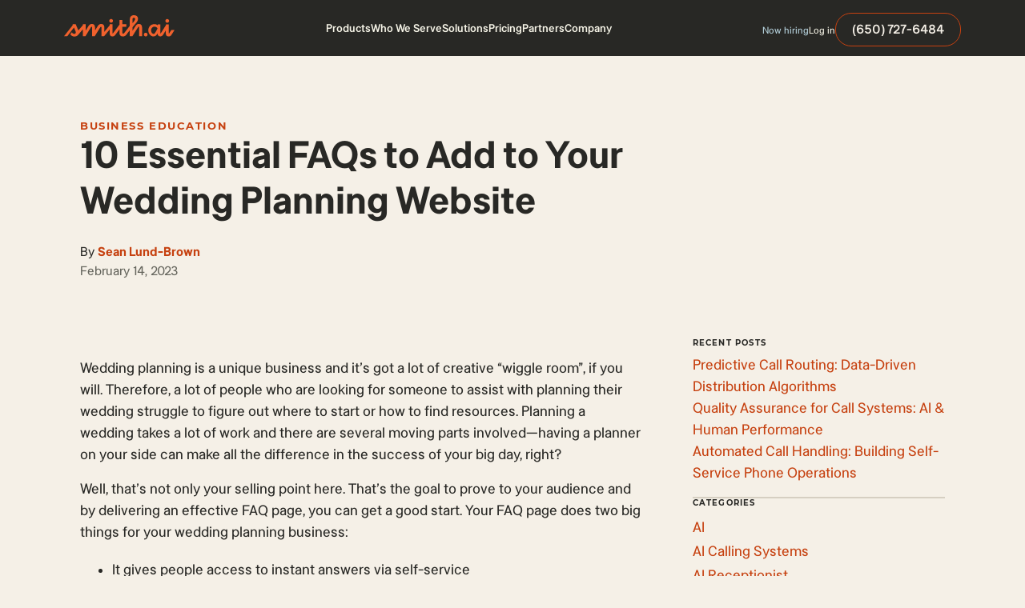

--- FILE ---
content_type: text/html
request_url: https://smith.ai/blog/10-essential-faqs-to-add-to-your-wedding-planning-website
body_size: 38793
content:
<!DOCTYPE html><!-- Last Published: Tue Jan 20 2026 21:28:16 GMT+0000 (Coordinated Universal Time) --><html data-wf-domain="smith.ai" data-wf-page="63b49d17f112a95475f9db3b" data-wf-site="5b15ca3d02dd414c89ecc3ed" lang="en" data-wf-collection="63b49d17f112a9695ef9dc59" data-wf-item-slug="10-essential-faqs-to-add-to-your-wedding-planning-website"><head><meta charset="utf-8"/><title>10 Essential FAQs to Add to Your Wedding Planning Website | Smith.ai</title><meta content="Planning a wedding takes a lot of work and there are several moving parts involved—having a planner on your side can make all the difference in the success of your big day, right? Well, that’s not only your selling point here. That’s the goal to prove to your audience and by delivering an effective FAQ page, you can get a good start." name="description"/><meta content="10 Essential FAQs to Add to Your Wedding Planning Website | Smith.ai" property="og:title"/><meta content="Planning a wedding takes a lot of work and there are several moving parts involved—having a planner on your side can make all the difference in the success of your big day, right? Well, that’s not only your selling point here. That’s the goal to prove to your audience and by delivering an effective FAQ page, you can get a good start." property="og:description"/><meta content="https://cdn.prod.website-files.com/5b15d605b7c459fc409872b5/658392aa386619e51b549406_1586.avif" property="og:image"/><meta content="10 Essential FAQs to Add to Your Wedding Planning Website | Smith.ai" property="twitter:title"/><meta content="Planning a wedding takes a lot of work and there are several moving parts involved—having a planner on your side can make all the difference in the success of your big day, right? Well, that’s not only your selling point here. That’s the goal to prove to your audience and by delivering an effective FAQ page, you can get a good start." property="twitter:description"/><meta content="https://cdn.prod.website-files.com/5b15d605b7c459fc409872b5/658392aa386619e51b549406_1586.avif" property="twitter:image"/><meta property="og:type" content="website"/><meta content="summary_large_image" name="twitter:card"/><meta content="width=device-width, initial-scale=1" name="viewport"/><meta content="VGEtk96CaYz6ozh7mXeqcxFYOc-Jsdozpm7BqcyyXCs" name="google-site-verification"/><link href="https://cdn.prod.website-files.com/5b15ca3d02dd414c89ecc3ed/css/smithai.shared.58223cee8.min.css" rel="stylesheet" type="text/css" integrity="sha384-WCI87oykB8SzN6UosnfGbvWWMR6/lA4ViNKWwn42rJ0D+OrQHW9dSiZmG8WYwe3t" crossorigin="anonymous"/><script type="text/javascript">!function(o,c){var n=c.documentElement,t=" w-mod-";n.className+=t+"js",("ontouchstart"in o||o.DocumentTouch&&c instanceof DocumentTouch)&&(n.className+=t+"touch")}(window,document);</script><link href="https://cdn.prod.website-files.com/5b15ca3d02dd414c89ecc3ed/5b17427dff648d2c3444cd74_LingoAsset.png" rel="shortcut icon" type="image/x-icon"/><link href="https://cdn.prod.website-files.com/5b15ca3d02dd414c89ecc3ed/5b174291e17ccdfdc1bd0f17_LingoAsset.png" rel="apple-touch-icon"/><link href="https://smith.ai/blog/10-essential-faqs-to-add-to-your-wedding-planning-website" rel="canonical"/><meta name="theme-color" content="#C64110">
<meta name="msvalidate.01" content="5B0554E0334F906BE917CAC941E44F94" />
<meta http-equiv="Content-Security-Policy" content="block-all-mixed-content" />



<!-- Schema -->
<script type="application/ld+json">
{
  "@context": "https://schema.org",
  "@type": "Organization",
  "name": "Smith",
  "url": "https://smith.ai/",
  "logo": "https://cdn.prod.website-files.com/5b15ca3d02dd414c89ecc3ed/64c95362d2a382a69e7440ca_Smith.ai%20Logo.svg",
  "contactPoint": {
    "@type": "ContactPoint",
    "telephone": "650-727-6484",
    "contactType": "customer service"
  },
  "sameAs": [
    "https://facebook.com/virtualreceptionists",
    "https://twitter.com/smithdotai",
    "https://instagram.com/smith.ai",
    "https://www.linkedin.com/company/smith-ai/"
  ]
}

{
  "@context": "https://schema.org/",
  "@type": "WebSite",
  "name": "Smith",
  "url": "https://smith.ai/"
}
</script>


<!-- Google Tag Manager -->
<script>(function(w,d,s,l,i){w[l]=w[l]||[];w[l].push({'gtm.start':
new Date().getTime(),event:'gtm.js'});var f=d.getElementsByTagName(s)[0],
j=d.createElement(s),dl=l!='dataLayer'?'&l='+l:'';j.async=true;j.src=
'https://www.googletagmanager.com/gtm.js?id='+i+dl;f.parentNode.insertBefore(j,f);
})(window,document,'script','dataLayer','GTM-PZDRFBB');</script>
<!-- End Google Tag Manager -->



<style>
  html{
  	-webkit-font-smoothing: antialiased;
  }
/* Remove default safari forms */
  input[type=text], input[type=button] {
-webkit-appearance: none;
/*-webkit-border-radius: 0;*/
}
</style>

<link rel="preload" as="image" href="https://cdn.prod.website-files.com/5b15d605b7c459fc409872b5/658392aa386619e51b549406_1586.avif">
<!-- [Attributes by Finsweet] CMS Nest -->
<script async src="https://cdn.jsdelivr.net/npm/@finsweet/attributes-cmsnest@1/cmsnest.js"></script>

<!-- [Attributes by Finsweet] Table of Contents -->
<script defer src="https://cdn.jsdelivr.net/npm/@finsweet/attributes-toc@1/toc.js"></script>

<script>
/* Morphs any paragraph that is wrapped in '<' and '>' into an embed */
var Webflow = Webflow || [];
Webflow.push(function() {
  $('.w-richtext p').each(function() {
    if(this.innerHTML.indexOf('&lt;') == 0 && this.innerHTML.match(/&gt;$/) != null) {
      this.innerHTML = this.innerText;
    }
  });
});
</script>




<script type="application/ld+json">
    {
      "@context": "https://schema.org",
      "@type": "NewsArticle",

  "headline": "10 Essential FAQs to Add to Your Wedding Planning Website",
  "description": "Planning a wedding takes a lot of work and there are several moving parts involved—having a planner on your side can make all the difference in the success of your big day, right? Well, that’s not only your selling point here. That’s the goal to prove to your audience and by delivering an effective FAQ page, you can get a good start.",
  "image": "https://cdn.prod.website-files.com/5b15d605b7c459fc409872b5/658392aa386619e51b549406_1586.avif",  
  "author": {
    "@type": "Organization",
    "name": "Smith"
  },  
  "publisher": {
    "@type": "Organization",
    "name": "Smith",
    "logo": {
      "@type": "ImageObject",
      "url": "https://cdn.prod.website-files.com/5b15ca3d02dd414c89ecc3ed/64c95362d2a382a69e7440ca_Smith.ai%20Logo.svg"
    }
  },
  "datePublished": "2021-10-26",
	"dateModified": "2023-02-14" 
}
</script>


</head><body><div class="custom-code"><div class="custom-code w-embed"><style>

body:has(.bcta__block > .button__box:nth-child(2).w-condition-invisible) #infop{
   display: none!important;
}



.button__box.w-condition-invisible + .button__box.is-va{
	display:flex!important;
}

body:has(#pillarMarker:not(.w-condition-invisible)),
body:has(#clusterMarker:not(.w-condition-invisible)){

	.section.is-pillar-hero{
  	display:block!important;
  }

	.blog__sidebar-item, .blog__title{
  	display: none!important;
  }
  
  .blog-toc{
  	display: block!important;
  }
  
  .blog__content{
  	grid-area: 1 / 1 / 1 / 1!important;
  }
  
  .blog__sidebar{
  	grid-area: 1 / 2 / 1 / 2!important;
  }
	 
  .cta-section{
  	display:none!important;
  }
  
  
  
  .blog__grid {
  	grid-template-rows: auto!important;
  }
  
  .bpage__image-wrap{
  	display:none!important;
  }
  
}

body:has(#pillarMarker:not(.w-condition-invisible)){

	.section.is-explore-section {
  	display:block!important;
  }
  
  .related-section{
  	display:none!important;
  }
  
}

body:has(#clusterMarker:not(.w-condition-invisible)){

	.section.is-pillar-hero{
  	background-color:var(--components-library---in-progress_colors---black--black-900)!important;
  }
  
  .related-section{
  	background-color:var(--components-library---in-progress_colors---beige--beige-100);
  }
  
  .related-box{
  	gap: 3rem;
    padding: 2.25rem;
    background-color:var(--components-library---in-progress_colors---beige--beige-200);
    border-radius:16px;
    border-bottom: 2px solid var(--components-library---in-progress_colors---orange--orange-500);
  }
  
  .related-heading-posts{
  	display:none!important;
  }
  
  .related-heading-topics{
  	display: block!important;
  }
  
}



.blog-toc_content{
	max-height: calc(100vh - 8rem - var(--nav-height, 70px));
}

a.blog-toc_link:current{
	font-weight: 700;
}

@media screen and (max-width: 991px){
	body:has(#pillarMarker:not(.w-condition-invisible)),
	body:has(#clusterMarker:not(.w-condition-invisible)){
  	.blog__content{
  		grid-area: 1 / 1 / 1 / 1!important;
  	}
  
  	.blog__sidebar{
  		grid-area: 2 / 1 / 2 / 1!important;
  	}	
  }
}

@media screen and (max-width: 767px){
	body:has(#clusterMarker:not(.w-condition-invisible)){
  	.related-box{
  		gap: 2rem;
      padding: 2rem;
  	}
  }
}

</style></div><div class="custom-code-richtext w-dyn-bind-empty w-richtext"></div></div><div class="hidden"><div class="w-dyn-list"><div fs-cmsnest-collection="cat-tag" fs-cmsnest-element="template-reference" role="list" class="w-dyn-items"><div role="listitem" class="w-dyn-item"><a href="/blog-categories/business-education" class="hidden w-inline-block"></a><h4 class="subheading is-bigger">Business Education</h4></div></div></div><div class="siege-code w-embed"><style>

.quick-answer {
  background-color: #ECD6C3;
  padding: 32px;
  margin: 30px 0;
}
.quick-answer .question {
  font-size: 1.5rem;
  line-height: normal;
  letter-spacing: -0.24px;
  margin-bottom: 18px;
}
.quick-answer p:last-of-type {
  margin-bottom: 0;
}

.smai-table {
  font-size: 1.125rem;
  border: 1px solid #282825;
  margin-bottom: 30px;
}
.smai-table th, .smai-table td {
  padding: 14px;
  border-right: 1px solid #282825;
}
.smai-table td:last-of-type {
  border-right-width: 0;
}
.smai-table thead th {
  background-color: #E06A3E;
  color: #fff;
  font-size: 1rem;
  font-weight: 700;
  line-height: 1.86;
  text-transform: uppercase;
  border-right: 1px solid #282825;
  text-align: left;
}
.smai-table thead th:last-of-type {
  border-right-width: 0;
}
.smai-table tbody tr th {
  text-align: left;
  border-right: 1px solid #282825;
}
.smai-table tbody tr:nth-of-type(even) {
  background-color: #F0E3D5;
}
.smai-table ul {
	padding-left: 20px;
}
@media (max-width: 767px) {
  .smai-table {
    /* method adapted from: https://css-tricks.com/responsive-data-tables/ */
    width: 100%;
    /* Force table to not be like tables anymore */
    /* Hide table headers (but not display: none;, for accessibility) */
  }
  .smai-table, .smai-table thead, .smai-table tbody, .smai-table th, .smai-table td, .smai-table tr {
    display: block;
  }
  .smai-table thead tr {
    position: absolute;
    top: -9999px;
    left: -9999px;
  }
  .smai-table th {
    background-color: #E06A3E;
    color: #fff;
  }
  .smai-table tbody tr:nth-of-type(even) {
    background-color: initial;
  }
  .smai-table tbody tr th {
    border-right-width: 0;
  }
  .smai-table td {
    /* Behave  like a "row" */
    position: relative;
    padding-left: 50%;
    border-right-width: 0;
  }
  .smai-table td:nth-of-type(odd) {
    background-color: #ECD6C3;
    z-index: -1;
  }
  .smai-table td:before {
    /* Now like a table header */
    position: absolute;
    /* Top/left values mimic padding */
    top: 50%;
    transform: translateY(-50%);
    left: 16px;
    width: 45%;
    padding-right: 10px;
    white-space: nowrap;
    content: attr(data-label);
    font-weight: bold;
  }
}

</style>

<div class="quick-answer">
    <p class="question"><strong></strong></p>
    <p></p>
</div></div><div class="bloganchor"></div></div><div class="wrapper"><div class="nav__section"><div class="nav__wrap"><div data-collapse="medium" data-animation="over-right" data-duration="400" data-easing="ease" data-easing2="ease" role="banner" class="nav w-nav"><div class="nav__content"><div class="nav__content-box"><div class="nav__brand"><a href="/" click-item="brand-logo-link" class="nav__brand-link w-nav-brand"><img src="https://cdn.prod.website-files.com/5b15ca3d02dd414c89ecc3ed/649a3c37ed83f26f7363dfcf_Logo.svg" loading="eager" alt="Smith.ai Logo" class="nav__brand-image"/></a></div><div class="nav__menu-wrap"><nav role="navigation" class="nav__menu w-nav-menu"><div data-hover="true" data-delay="0" id="navProducts" class="nav__dropdown w-dropdown"><div class="nav__dropdown-toggle w-dropdown-toggle"><div>Products</div><div class="nav-menu-arrow-wrap"><img src="https://cdn.prod.website-files.com/5b15ca3d02dd414c89ecc3ed/64add77f403e4c42277ea331_arrow%20down.svg" loading="lazy" alt="" class="nav-menu-arrow"/></div></div><nav class="nav__dropdown-block w-dropdown-list"><div class="nav__dropdown-content-wrap"><div class="nav__dropdown-content"><div class="nav__dropdown-list"><a href="/ai-receptionist" click-item="products__ai-receptionist" class="nav__dropdown-link w-inline-block"><div class="nav__dropdown-link-box"><div class="nav__dropdown-link-icon w-embed"><svg xmlns="http://www.w3.org/2000/svg" width="100%" height="100%" viewBox="0 0 16 16" fill="none" preserveAspectRatio="xMidYMid meet" aria-hidden="true" role="img">
<g clip-path="url(#clip0_1742_11897)">
<path fill-rule="evenodd" clip-rule="evenodd" d="M12.5109 0C12.6292 7.28541e-06 12.7438 0.0411213 12.8351 0.116306C12.9265 0.191492 12.9888 0.296074 13.0115 0.412157C13.2509 1.63095 14.2085 2.59537 15.3818 2.83137C15.4971 2.85479 15.6007 2.91735 15.6752 3.00845C15.7497 3.09955 15.7904 3.2136 15.7904 3.33126C15.7904 3.44893 15.7497 3.56298 15.6752 3.65408C15.6007 3.74518 15.4971 3.80774 15.3818 3.83116C14.2079 4.06716 13.2509 5.03022 13.0115 6.24901C12.9888 6.36507 12.9264 6.46961 12.8351 6.54476C12.7438 6.61992 12.6292 6.66101 12.5109 6.66101C12.3927 6.66101 12.2781 6.61992 12.1868 6.54476C12.0955 6.46961 12.0331 6.36507 12.0104 6.24901C11.771 5.03022 10.814 4.06716 9.64013 3.83116C9.52482 3.80774 9.42115 3.74518 9.34668 3.65408C9.27222 3.56298 9.23154 3.44893 9.23154 3.33126C9.23154 3.2136 9.27222 3.09955 9.34668 3.00845C9.42115 2.91735 9.52482 2.85479 9.64013 2.83137C10.814 2.59537 11.7716 1.63095 12.0111 0.412157C12.0337 0.296189 12.096 0.191694 12.1872 0.116522C12.2783 0.0413506 12.3928 0.000164857 12.5109 0ZM6.87133 5.42266C6.87133 5.24228 6.79967 5.06928 6.67212 4.94173C6.54458 4.81419 6.37158 4.74253 6.1912 4.74253C6.01082 4.74253 5.83783 4.81419 5.71028 4.94173C5.58273 5.06928 5.51107 5.24228 5.51107 5.42266V15.3199C5.51107 15.5003 5.58273 15.6732 5.71028 15.8008C5.83783 15.9283 6.01082 16 6.1912 16C6.37158 16 6.54458 15.9283 6.67212 15.8008C6.79967 15.6732 6.87133 15.5003 6.87133 15.3199V5.42266ZM8.94776 6.19324C9.12814 6.19324 9.30113 6.2649 9.42868 6.39245C9.55623 6.52 9.62789 6.69299 9.62789 6.87337V13.8685C9.62789 14.0489 9.55623 14.2219 9.42868 14.3494C9.30113 14.477 9.12814 14.5486 8.94776 14.5486C8.76738 14.5486 8.59438 14.477 8.46684 14.3494C8.33929 14.2219 8.26763 14.0489 8.26763 13.8685V6.87337C8.26763 6.69299 8.33929 6.52 8.46684 6.39245C8.59438 6.2649 8.76738 6.19324 8.94776 6.19324ZM12.3824 8.54444C12.3824 8.36406 12.3107 8.19107 12.1832 8.06352C12.0556 7.93597 11.8827 7.86432 11.7023 7.86432C11.5219 7.86432 11.3489 7.93597 11.2214 8.06352C11.0938 8.19107 11.0221 8.36406 11.0221 8.54444V12.1967C11.0221 12.3771 11.0938 12.5501 11.2214 12.6776C11.3489 12.8052 11.5219 12.8769 11.7023 12.8769C11.8827 12.8769 12.0556 12.8052 12.1832 12.6776C12.3107 12.5501 12.3824 12.3771 12.3824 12.1967V8.54444ZM3.43668 7.24268C3.61707 7.24268 3.79006 7.31433 3.91761 7.44188C4.04516 7.56943 4.11681 7.74242 4.11681 7.92281V12.8204C4.11681 13.0008 4.04516 13.1738 3.91761 13.3013C3.79006 13.4289 3.61707 13.5005 3.43668 13.5005C3.2563 13.5005 3.08331 13.4289 2.95576 13.3013C2.82821 13.1738 2.75656 13.0008 2.75656 12.8204V7.92281C2.75656 7.74242 2.82821 7.56943 2.95576 7.44188C3.08331 7.31433 3.2563 7.24268 3.43668 7.24268ZM1.36026 6.28846C1.36026 6.10808 1.2886 5.93509 1.16105 5.80754C1.0335 5.67999 0.860509 5.60833 0.680128 5.60833C0.499747 5.60833 0.326753 5.67999 0.199205 5.80754C0.0716561 5.93509 0 6.10808 0 6.28846V14.4527C0 14.6331 0.0716561 14.8061 0.199205 14.9336C0.326753 15.0612 0.499747 15.1328 0.680128 15.1328C0.860509 15.1328 1.0335 15.0612 1.16105 14.9336C1.2886 14.8061 1.36026 14.6331 1.36026 14.4527V6.28846Z" fill="currentColor"/>
</g>
<defs>
<clipPath id="clip0_1742_11897">
<rect width="16" height="16" fill="white"/>
</clipPath>
</defs>
</svg></div><div class="nav__dropdown-link-block"><div class="nav__dropdown-arrow-wrap"><div class="nav__dropdown-link-title">AI Receptionist</div><div class="arrow__wrap nav-a"><div class="arrow-line"><div class="arrow__line-embed w-embed"><svg width="6" height="10" viewBox="0 0 6 10" fill="none" xmlns="http://www.w3.org/2000/svg">
<g clip-path="url(#clip0_2202_25088)">
<path d="M1 9L5 5L1 1" stroke="currentColor" stroke-width="2" stroke-linecap="round" stroke-linejoin="round"/>
</g>
<defs>
<clipPath id="clip0_2202_25088">
<rect width="6" height="10" fill="#fff"/>
</clipPath>
</defs>
</svg></div></div></div></div><div class="body4 color-black-700">AI-first answering, intake &amp; scheduling</div></div></div></a><a href="/receptionists" click-item="products__virtual-receptionists" class="nav__dropdown-link w-inline-block"><div class="nav__dropdown-link-box"><div class="nav__dropdown-link-icon w-embed"><svg width="16" height="16" viewBox="0 0 16 16" fill="none" xmlns="http://www.w3.org/2000/svg">
<g clip-path="url(#clip0_1704_42236)">
<path d="M15.9999 9.50033C16.0009 8.87911 15.8091 8.27289 15.4508 7.76537C15.0926 7.25785 14.5856 6.87407 13.9999 6.66699V6.16699C13.9999 4.57569 13.3678 3.04957 12.2426 1.92435C11.1173 0.799133 9.59122 0.166992 7.99992 0.166992C6.40862 0.166992 4.88249 0.799133 3.75728 1.92435C2.63206 3.04957 1.99992 4.57569 1.99992 6.16699V6.66699C1.41623 6.87451 0.911088 7.25764 0.553873 7.76376C0.196658 8.26988 0.00488281 8.87417 0.00488281 9.49366C0.00488281 10.1131 0.196658 10.7174 0.553873 11.2236C0.911088 11.7297 1.41623 12.1128 1.99992 12.3203C2.15098 12.3728 2.31223 12.3893 2.4708 12.3685C2.62937 12.3477 2.78088 12.2901 2.91325 12.2003C3.04178 12.1068 3.14669 11.9846 3.21961 11.8434C3.29253 11.7022 3.33145 11.5459 3.33325 11.387V6.16699C3.33325 4.92932 3.82492 3.74233 4.70009 2.86716C5.57525 1.99199 6.76224 1.50033 7.99992 1.50033C9.23759 1.50033 10.4246 1.99199 11.2997 2.86716C12.1749 3.74233 12.6666 4.92932 12.6666 6.16699V11.387C12.6679 11.5257 12.6982 11.6627 12.7556 11.789C12.813 11.9153 12.8962 12.0281 12.9999 12.1203V12.5003C12.9999 13.487 12.1399 13.8337 11.3333 13.8337H10.1466C10.0294 13.6307 9.86075 13.4622 9.65767 13.3451C9.4546 13.2281 9.22426 13.1667 8.98987 13.167C8.75548 13.1674 8.52533 13.2295 8.32261 13.3472C8.11989 13.4648 7.95177 13.6338 7.83519 13.8372C7.71861 14.0405 7.65769 14.271 7.65857 14.5054C7.65946 14.7398 7.72211 14.9698 7.84022 15.1722C7.95833 15.3747 8.12772 15.5424 8.33132 15.6585C8.53492 15.7747 8.76553 15.8351 8.99992 15.8337C9.2326 15.8323 9.46087 15.77 9.66203 15.653C9.86319 15.5361 10.0302 15.3685 10.1466 15.167H11.3333C13.0999 15.167 14.3333 14.0737 14.3333 12.5003V12.1803C14.8326 11.9326 15.2531 11.5506 15.5475 11.0772C15.8419 10.6038 15.9985 10.0578 15.9999 9.50033Z" fill="currentColor"/>
</g>
<defs>
<clipPath id="clip0_1704_42236">
<rect width="16" height="16" fill="white"/>
</clipPath>
</defs>
</svg></div><div class="nav__dropdown-link-block"><div class="nav__dropdown-arrow-wrap"><div class="nav__dropdown-link-title">Virtual Receptionists</div><div class="arrow__wrap nav-a"><div class="arrow-line"><div class="arrow__line-embed w-embed"><svg width="6" height="10" viewBox="0 0 6 10" fill="none" xmlns="http://www.w3.org/2000/svg">
<g clip-path="url(#clip0_2202_25088)">
<path d="M1 9L5 5L1 1" stroke="currentColor" stroke-width="2" stroke-linecap="round" stroke-linejoin="round"/>
</g>
<defs>
<clipPath id="clip0_2202_25088">
<rect width="6" height="10" fill="#fff"/>
</clipPath>
</defs>
</svg></div></div></div></div><div class="body4 color-black-700">Human-first answering, intake &amp; scheduling</div></div></div></a></div></div></div></nav></div><div data-hover="true" data-delay="0" class="nav__dropdown w-dropdown"><div class="nav__dropdown-toggle w-dropdown-toggle"><div>Who We Serve</div><div class="nav-menu-arrow-wrap"><img src="https://cdn.prod.website-files.com/5b15ca3d02dd414c89ecc3ed/64add77f403e4c42277ea331_arrow%20down.svg" loading="lazy" alt="" class="nav-menu-arrow"/></div></div><nav class="nav__dropdown-block w-dropdown-list"><div class="nav__dropdown-content-wrap"><div class="nav__dropdown-content is-whoweserve"><div class="nav__row"><div class="nav__dropdown-list desk-no-gap is-industries"><div class="dropdown__heading-wrap"><h4 class="subheading color-black">Industries</h4></div><a href="/lp/legal" click-item="who-we-serve__industries_law-firms" class="nav__dropdown-link w-inline-block"><div class="nav__dropdown-link-box"><div class="nav__dropdown-link-block"><div class="nav__dropdown-arrow-wrap"><div class="nav__dropdown-link-title">Law firms</div><div class="arrow__wrap nav-a"><div class="arrow-line"><div class="arrow__line-embed w-embed"><svg width="6" height="10" viewBox="0 0 6 10" fill="none" xmlns="http://www.w3.org/2000/svg">
<g clip-path="url(#clip0_2202_25088)">
<path d="M1 9L5 5L1 1" stroke="currentColor" stroke-width="2" stroke-linecap="round" stroke-linejoin="round"/>
</g>
<defs>
<clipPath id="clip0_2202_25088">
<rect width="6" height="10" fill="#fff"/>
</clipPath>
</defs>
</svg></div></div></div></div></div></div></a><a href="/industries/home-services-answering-service" click-item="who-we-serve__industries_home-services" class="nav__dropdown-link w-inline-block"><div class="nav__dropdown-link-box"><div class="nav__dropdown-link-block"><div class="nav__dropdown-arrow-wrap"><div class="nav__dropdown-link-title">Home services</div><div class="arrow__wrap nav-a"><div class="arrow-line"><div class="arrow__line-embed w-embed"><svg width="6" height="10" viewBox="0 0 6 10" fill="none" xmlns="http://www.w3.org/2000/svg">
<g clip-path="url(#clip0_2202_25088)">
<path d="M1 9L5 5L1 1" stroke="currentColor" stroke-width="2" stroke-linecap="round" stroke-linejoin="round"/>
</g>
<defs>
<clipPath id="clip0_2202_25088">
<rect width="6" height="10" fill="#fff"/>
</clipPath>
</defs>
</svg></div></div></div></div></div></div></a><a href="/industries/medical-wellness-answering-service" click-item="who-we-serve__industries_medical-and-wellness" class="nav__dropdown-link w-inline-block"><div class="nav__dropdown-link-box"><div class="nav__dropdown-link-block"><div class="nav__dropdown-arrow-wrap"><div class="nav__dropdown-link-title">Medical &amp; wellness</div><div class="arrow__wrap nav-a"><div class="arrow-line"><div class="arrow__line-embed w-embed"><svg width="6" height="10" viewBox="0 0 6 10" fill="none" xmlns="http://www.w3.org/2000/svg">
<g clip-path="url(#clip0_2202_25088)">
<path d="M1 9L5 5L1 1" stroke="currentColor" stroke-width="2" stroke-linecap="round" stroke-linejoin="round"/>
</g>
<defs>
<clipPath id="clip0_2202_25088">
<rect width="6" height="10" fill="#fff"/>
</clipPath>
</defs>
</svg></div></div></div></div></div></div></a><a href="/industries/it-managed-services-answering-service" click-item="who-we-serve__industries_it-services" class="nav__dropdown-link w-inline-block"><div class="nav__dropdown-link-box"><div class="nav__dropdown-link-block"><div class="nav__dropdown-arrow-wrap"><div class="nav__dropdown-link-title">IT services</div><div class="arrow__wrap nav-a"><div class="arrow-line"><div class="arrow__line-embed w-embed"><svg width="6" height="10" viewBox="0 0 6 10" fill="none" xmlns="http://www.w3.org/2000/svg">
<g clip-path="url(#clip0_2202_25088)">
<path d="M1 9L5 5L1 1" stroke="currentColor" stroke-width="2" stroke-linecap="round" stroke-linejoin="round"/>
</g>
<defs>
<clipPath id="clip0_2202_25088">
<rect width="6" height="10" fill="#fff"/>
</clipPath>
</defs>
</svg></div></div></div></div></div></div></a><a href="/industries/accounting-and-bookkeeping-answering-service" click-item="who-we-serve__industries_accounting" class="nav__dropdown-link w-inline-block"><div class="nav__dropdown-link-box"><div class="nav__dropdown-link-block"><div class="nav__dropdown-arrow-wrap"><div class="nav__dropdown-link-title">Accounting</div><div class="arrow__wrap nav-a"><div class="arrow-line"><div class="arrow__line-embed w-embed"><svg width="6" height="10" viewBox="0 0 6 10" fill="none" xmlns="http://www.w3.org/2000/svg">
<g clip-path="url(#clip0_2202_25088)">
<path d="M1 9L5 5L1 1" stroke="currentColor" stroke-width="2" stroke-linecap="round" stroke-linejoin="round"/>
</g>
<defs>
<clipPath id="clip0_2202_25088">
<rect width="6" height="10" fill="#fff"/>
</clipPath>
</defs>
</svg></div></div></div></div></div></div></a><a href="/industries/property-management-answering-service" click-item="who-we-serve__industries_property-management" class="nav__dropdown-link w-inline-block"><div class="nav__dropdown-link-box"><div class="nav__dropdown-link-block"><div class="nav__dropdown-arrow-wrap"><div class="nav__dropdown-link-title">Property management</div><div class="arrow__wrap nav-a"><div class="arrow-line"><div class="arrow__line-embed w-embed"><svg width="6" height="10" viewBox="0 0 6 10" fill="none" xmlns="http://www.w3.org/2000/svg">
<g clip-path="url(#clip0_2202_25088)">
<path d="M1 9L5 5L1 1" stroke="currentColor" stroke-width="2" stroke-linecap="round" stroke-linejoin="round"/>
</g>
<defs>
<clipPath id="clip0_2202_25088">
<rect width="6" height="10" fill="#fff"/>
</clipPath>
</defs>
</svg></div></div></div></div></div></div></a><a href="/industries" click-item="who-we-serve__industries_see-all" class="nav__dropdown-link w-inline-block"><div class="nav__dropdown-link-box"><div class="nav__dropdown-link-block"><div class="nav__dropdown-arrow-wrap"><div class="nav__dropdown-link-title">See all</div><div class="arrow__wrap nav-a"><div class="arrow-line"><div class="arrow__line-embed w-embed"><svg width="6" height="10" viewBox="0 0 6 10" fill="none" xmlns="http://www.w3.org/2000/svg">
<g clip-path="url(#clip0_2202_25088)">
<path d="M1 9L5 5L1 1" stroke="currentColor" stroke-width="2" stroke-linecap="round" stroke-linejoin="round"/>
</g>
<defs>
<clipPath id="clip0_2202_25088">
<rect width="6" height="10" fill="#fff"/>
</clipPath>
</defs>
</svg></div></div></div></div></div></div></a></div><div class="nav__row-divider"></div><div class="nav__dropdown-list desk-no-gap is-companies"><div class="dropdown__heading-wrap"><h4 class="subheading color-black">Companies</h4></div><a href="/company/small-business" click-item="who-we-serve__companies_small-business" class="nav__dropdown-link w-inline-block"><div class="nav__dropdown-link-box"><div class="nav__dropdown-link-block"><div class="nav__dropdown-arrow-wrap"><div class="nav__dropdown-link-title">Small business</div><div class="arrow__wrap nav-a"><div class="arrow-line"><div class="arrow__line-embed w-embed"><svg width="6" height="10" viewBox="0 0 6 10" fill="none" xmlns="http://www.w3.org/2000/svg">
<g clip-path="url(#clip0_2202_25088)">
<path d="M1 9L5 5L1 1" stroke="currentColor" stroke-width="2" stroke-linecap="round" stroke-linejoin="round"/>
</g>
<defs>
<clipPath id="clip0_2202_25088">
<rect width="6" height="10" fill="#fff"/>
</clipPath>
</defs>
</svg></div></div></div></div></div></div></a><a href="/ai-receptionist-for-multi-location-businesses" click-item="who-we-serve__companies_multi-location-business" class="nav__dropdown-link w-inline-block"><div class="nav__dropdown-link-box"><div class="nav__dropdown-link-block"><div class="nav__dropdown-arrow-wrap"><div class="nav__dropdown-link-title">Multi-location business</div><div class="arrow__wrap nav-a"><div class="arrow-line"><div class="arrow__line-embed w-embed"><svg width="6" height="10" viewBox="0 0 6 10" fill="none" xmlns="http://www.w3.org/2000/svg">
<g clip-path="url(#clip0_2202_25088)">
<path d="M1 9L5 5L1 1" stroke="currentColor" stroke-width="2" stroke-linecap="round" stroke-linejoin="round"/>
</g>
<defs>
<clipPath id="clip0_2202_25088">
<rect width="6" height="10" fill="#fff"/>
</clipPath>
</defs>
</svg></div></div></div></div></div></div></a><a href="/ai-receptionist-for-enterprise" click-item="who-we-serve__companies_enterprise" class="nav__dropdown-link w-inline-block"><div class="nav__dropdown-link-box"><div class="nav__dropdown-link-block"><div class="nav__dropdown-arrow-wrap"><div class="nav__dropdown-link-title">Enterprise</div><div class="arrow__wrap nav-a"><div class="arrow-line"><div class="arrow__line-embed w-embed"><svg width="6" height="10" viewBox="0 0 6 10" fill="none" xmlns="http://www.w3.org/2000/svg">
<g clip-path="url(#clip0_2202_25088)">
<path d="M1 9L5 5L1 1" stroke="currentColor" stroke-width="2" stroke-linecap="round" stroke-linejoin="round"/>
</g>
<defs>
<clipPath id="clip0_2202_25088">
<rect width="6" height="10" fill="#fff"/>
</clipPath>
</defs>
</svg></div></div></div></div></div></div></a><a href="/company/franchise-owner" click-item="who-we-serve__companies_franchise-owners" class="nav__dropdown-link w-inline-block"><div class="nav__dropdown-link-box"><div class="nav__dropdown-link-block"><div class="nav__dropdown-arrow-wrap"><div class="nav__dropdown-link-title">Franchise owners</div><div class="arrow__wrap nav-a"><div class="arrow-line"><div class="arrow__line-embed w-embed"><svg width="6" height="10" viewBox="0 0 6 10" fill="none" xmlns="http://www.w3.org/2000/svg">
<g clip-path="url(#clip0_2202_25088)">
<path d="M1 9L5 5L1 1" stroke="currentColor" stroke-width="2" stroke-linecap="round" stroke-linejoin="round"/>
</g>
<defs>
<clipPath id="clip0_2202_25088">
<rect width="6" height="10" fill="#fff"/>
</clipPath>
</defs>
</svg></div></div></div></div></div></div></a><a href="/company/agency" click-item="who-we-serve__companies_agency" class="nav__dropdown-link w-inline-block"><div class="nav__dropdown-link-box"><div class="nav__dropdown-link-block"><div class="nav__dropdown-arrow-wrap"><div class="nav__dropdown-link-title">Marketing Agency</div><div class="arrow__wrap nav-a"><div class="arrow-line"><div class="arrow__line-embed w-embed"><svg width="6" height="10" viewBox="0 0 6 10" fill="none" xmlns="http://www.w3.org/2000/svg">
<g clip-path="url(#clip0_2202_25088)">
<path d="M1 9L5 5L1 1" stroke="currentColor" stroke-width="2" stroke-linecap="round" stroke-linejoin="round"/>
</g>
<defs>
<clipPath id="clip0_2202_25088">
<rect width="6" height="10" fill="#fff"/>
</clipPath>
</defs>
</svg></div></div></div></div></div></div></a></div></div></div></div></nav></div><div data-hover="true" data-delay="0" class="nav__dropdown w-dropdown"><div class="nav__dropdown-toggle w-dropdown-toggle"><div>Solutions</div><div class="nav-menu-arrow-wrap"><img src="https://cdn.prod.website-files.com/5b15ca3d02dd414c89ecc3ed/64add77f403e4c42277ea331_arrow%20down.svg" loading="lazy" alt="" class="nav-menu-arrow"/></div></div><nav class="nav__dropdown-block w-dropdown-list"><div class="nav__dropdown-content-wrap sol"><div class="nav__dropdown-content is-solutions"><div class="nav__row"><div class="nav__dropdown-list desk-no-gap mid"><div class="dropdown__heading-wrap"><h4 class="subheading color-black">Integrations</h4></div><a href="/integrates-with/calendly" click-item="solutions__integrations_calendly" class="nav__dropdown-link w-inline-block"><div class="nav__dropdown-link-box"><div class="nav__dropdown-link-block"><div class="nav__dropdown-arrow-wrap"><div class="nav__dropdown-link-title">Calendly</div><div class="arrow__wrap nav-a"><div class="arrow-line"><div class="arrow__line-embed w-embed"><svg width="6" height="10" viewBox="0 0 6 10" fill="none" xmlns="http://www.w3.org/2000/svg">
<g clip-path="url(#clip0_2202_25088)">
<path d="M1 9L5 5L1 1" stroke="currentColor" stroke-width="2" stroke-linecap="round" stroke-linejoin="round"/>
</g>
<defs>
<clipPath id="clip0_2202_25088">
<rect width="6" height="10" fill="#fff"/>
</clipPath>
</defs>
</svg></div></div></div></div></div></div></a><a href="/integrates-with/servicetitan" click-item="solutions__integrations_servicetitan" class="nav__dropdown-link w-inline-block"><div class="nav__dropdown-link-box"><div class="nav__dropdown-link-block"><div class="nav__dropdown-arrow-wrap"><div class="nav__dropdown-link-title">ServiceTitan</div><div class="arrow__wrap nav-a"><div class="arrow-line"><div class="arrow__line-embed w-embed"><svg width="6" height="10" viewBox="0 0 6 10" fill="none" xmlns="http://www.w3.org/2000/svg">
<g clip-path="url(#clip0_2202_25088)">
<path d="M1 9L5 5L1 1" stroke="currentColor" stroke-width="2" stroke-linecap="round" stroke-linejoin="round"/>
</g>
<defs>
<clipPath id="clip0_2202_25088">
<rect width="6" height="10" fill="#fff"/>
</clipPath>
</defs>
</svg></div></div></div></div></div></div></a><a href="/integrates-with/hubspot" click-item="solutions__integrations_hubspot" class="nav__dropdown-link w-inline-block"><div class="nav__dropdown-link-box"><div class="nav__dropdown-link-block"><div class="nav__dropdown-arrow-wrap"><div class="nav__dropdown-link-title">Hubspot</div><div class="arrow__wrap nav-a"><div class="arrow-line"><div class="arrow__line-embed w-embed"><svg width="6" height="10" viewBox="0 0 6 10" fill="none" xmlns="http://www.w3.org/2000/svg">
<g clip-path="url(#clip0_2202_25088)">
<path d="M1 9L5 5L1 1" stroke="currentColor" stroke-width="2" stroke-linecap="round" stroke-linejoin="round"/>
</g>
<defs>
<clipPath id="clip0_2202_25088">
<rect width="6" height="10" fill="#fff"/>
</clipPath>
</defs>
</svg></div></div></div></div></div></div></a><a href="/integrates-with/zapier" click-item="solutions__integrations_zapier" class="nav__dropdown-link w-inline-block"><div class="nav__dropdown-link-box"><div class="nav__dropdown-link-block"><div class="nav__dropdown-arrow-wrap"><div class="nav__dropdown-link-title">Zapier</div><div class="arrow__wrap nav-a"><div class="arrow-line"><div class="arrow__line-embed w-embed"><svg width="6" height="10" viewBox="0 0 6 10" fill="none" xmlns="http://www.w3.org/2000/svg">
<g clip-path="url(#clip0_2202_25088)">
<path d="M1 9L5 5L1 1" stroke="currentColor" stroke-width="2" stroke-linecap="round" stroke-linejoin="round"/>
</g>
<defs>
<clipPath id="clip0_2202_25088">
<rect width="6" height="10" fill="#fff"/>
</clipPath>
</defs>
</svg></div></div></div></div></div></div></a><a href="/integrates-with/slack" click-item="solutions__integrations_slack" class="nav__dropdown-link w-inline-block"><div class="nav__dropdown-link-box"><div class="nav__dropdown-link-block"><div class="nav__dropdown-arrow-wrap"><div class="nav__dropdown-link-title">Slack</div><div class="arrow__wrap nav-a"><div class="arrow-line"><div class="arrow__line-embed w-embed"><svg width="6" height="10" viewBox="0 0 6 10" fill="none" xmlns="http://www.w3.org/2000/svg">
<g clip-path="url(#clip0_2202_25088)">
<path d="M1 9L5 5L1 1" stroke="currentColor" stroke-width="2" stroke-linecap="round" stroke-linejoin="round"/>
</g>
<defs>
<clipPath id="clip0_2202_25088">
<rect width="6" height="10" fill="#fff"/>
</clipPath>
</defs>
</svg></div></div></div></div></div></div></a><a href="/integrations" click-item="solutions__integrations_see-all" class="nav__dropdown-link w-inline-block"><div class="nav__dropdown-link-box"><div class="nav__dropdown-link-block"><div class="nav__dropdown-arrow-wrap"><div class="nav__dropdown-link-title">See all</div><div class="arrow__wrap nav-a"><div class="arrow-line"><div class="arrow__line-embed w-embed"><svg width="6" height="10" viewBox="0 0 6 10" fill="none" xmlns="http://www.w3.org/2000/svg">
<g clip-path="url(#clip0_2202_25088)">
<path d="M1 9L5 5L1 1" stroke="currentColor" stroke-width="2" stroke-linecap="round" stroke-linejoin="round"/>
</g>
<defs>
<clipPath id="clip0_2202_25088">
<rect width="6" height="10" fill="#fff"/>
</clipPath>
</defs>
</svg></div></div></div></div></div></div></a></div><div class="nav__row-divider"></div><div class="nav__dropdown-list desk-no-gap case"><div class="dropdown__heading-wrap"><h4 class="subheading color-black">Case studies</h4></div><a href="/case-studies/ticket-crushers" click-item="solutions__case-studies_increase-speed-to-lead" class="nav__dropdown-link w-inline-block"><div class="nav__dropdown-link-box"><div class="nav__dropdown-link-block"><div class="nav__dropdown-arrow-wrap"><div class="nav__dropdown-link-title">Increase speed to lead</div><div class="arrow__wrap nav-a"><div class="arrow-line"><div class="arrow__line-embed w-embed"><svg width="6" height="10" viewBox="0 0 6 10" fill="none" xmlns="http://www.w3.org/2000/svg">
<g clip-path="url(#clip0_2202_25088)">
<path d="M1 9L5 5L1 1" stroke="currentColor" stroke-width="2" stroke-linecap="round" stroke-linejoin="round"/>
</g>
<defs>
<clipPath id="clip0_2202_25088">
<rect width="6" height="10" fill="#fff"/>
</clipPath>
</defs>
</svg></div></div></div></div></div></div></a><a href="/case-studies/breslow-home-design-center" click-item="solutions__case-studies_obsess-over-your-customers" class="nav__dropdown-link w-inline-block"><div class="nav__dropdown-link-box"><div class="nav__dropdown-link-block"><div class="nav__dropdown-arrow-wrap"><div class="nav__dropdown-link-title">Obsess over your customers</div><div class="arrow__wrap nav-a"><div class="arrow-line"><div class="arrow__line-embed w-embed"><svg width="6" height="10" viewBox="0 0 6 10" fill="none" xmlns="http://www.w3.org/2000/svg">
<g clip-path="url(#clip0_2202_25088)">
<path d="M1 9L5 5L1 1" stroke="currentColor" stroke-width="2" stroke-linecap="round" stroke-linejoin="round"/>
</g>
<defs>
<clipPath id="clip0_2202_25088">
<rect width="6" height="10" fill="#fff"/>
</clipPath>
</defs>
</svg></div></div></div></div></div></div></a><a href="/case-studies/ziegler-diamond-law-firm" click-item="solutions__case-studies_scale-your-business" class="nav__dropdown-link w-inline-block"><div class="nav__dropdown-link-box"><div class="nav__dropdown-link-block"><div class="nav__dropdown-arrow-wrap"><div class="nav__dropdown-link-title">Scale your business</div><div class="arrow__wrap nav-a"><div class="arrow-line"><div class="arrow__line-embed w-embed"><svg width="6" height="10" viewBox="0 0 6 10" fill="none" xmlns="http://www.w3.org/2000/svg">
<g clip-path="url(#clip0_2202_25088)">
<path d="M1 9L5 5L1 1" stroke="currentColor" stroke-width="2" stroke-linecap="round" stroke-linejoin="round"/>
</g>
<defs>
<clipPath id="clip0_2202_25088">
<rect width="6" height="10" fill="#fff"/>
</clipPath>
</defs>
</svg></div></div></div></div></div></div></a><a href="/case-studies/youngblood-group" click-item="solutions__case-studies_focus-on-clients-in-the-chaos" class="nav__dropdown-link w-inline-block"><div class="nav__dropdown-link-box"><div class="nav__dropdown-link-block"><div class="nav__dropdown-arrow-wrap"><div class="nav__dropdown-link-title">Focus on clients in the chaos</div><div class="arrow__wrap nav-a"><div class="arrow-line"><div class="arrow__line-embed w-embed"><svg width="6" height="10" viewBox="0 0 6 10" fill="none" xmlns="http://www.w3.org/2000/svg">
<g clip-path="url(#clip0_2202_25088)">
<path d="M1 9L5 5L1 1" stroke="currentColor" stroke-width="2" stroke-linecap="round" stroke-linejoin="round"/>
</g>
<defs>
<clipPath id="clip0_2202_25088">
<rect width="6" height="10" fill="#fff"/>
</clipPath>
</defs>
</svg></div></div></div></div></div></div></a><a href="/case-studies" click-item="solutions__case-studies_see-all" class="nav__dropdown-link w-inline-block"><div class="nav__dropdown-link-box"><div class="nav__dropdown-link-block"><div class="nav__dropdown-arrow-wrap"><div class="nav__dropdown-link-title">See all</div><div class="arrow__wrap nav-a"><div class="arrow-line"><div class="arrow__line-embed w-embed"><svg width="6" height="10" viewBox="0 0 6 10" fill="none" xmlns="http://www.w3.org/2000/svg">
<g clip-path="url(#clip0_2202_25088)">
<path d="M1 9L5 5L1 1" stroke="currentColor" stroke-width="2" stroke-linecap="round" stroke-linejoin="round"/>
</g>
<defs>
<clipPath id="clip0_2202_25088">
<rect width="6" height="10" fill="#fff"/>
</clipPath>
</defs>
</svg></div></div></div></div></div></div></a></div></div></div></div></nav></div><div data-hover="true" data-delay="0" class="nav__dropdown w-dropdown"><div class="nav__dropdown-toggle w-dropdown-toggle"><a href="/pricing/ai-receptionist" class="nav-dropdown_toggle-link w-inline-block"><div>Pricing</div></a><div class="nav-menu-arrow-wrap"><img src="https://cdn.prod.website-files.com/5b15ca3d02dd414c89ecc3ed/64add77f403e4c42277ea331_arrow%20down.svg" loading="lazy" alt="" class="nav-menu-arrow"/></div></div><nav class="nav__dropdown-block w-dropdown-list"><div class="nav__dropdown-content-wrap"><div class="nav__dropdown-content"><div class="nav__dropdown-list"><a href="/pricing/ai-receptionist" click-item="pricing__ai-receptionist" class="nav__dropdown-link w-inline-block"><div class="nav__dropdown-link-box"><div class="nav__dropdown-link-icon w-embed"><svg xmlns="http://www.w3.org/2000/svg" width="100%" height="100%" viewBox="0 0 16 16" fill="none" preserveAspectRatio="xMidYMid meet" aria-hidden="true" role="img">
<g clip-path="url(#clip0_1742_11897)">
<path fill-rule="evenodd" clip-rule="evenodd" d="M12.5109 0C12.6292 7.28541e-06 12.7438 0.0411213 12.8351 0.116306C12.9265 0.191492 12.9888 0.296074 13.0115 0.412157C13.2509 1.63095 14.2085 2.59537 15.3818 2.83137C15.4971 2.85479 15.6007 2.91735 15.6752 3.00845C15.7497 3.09955 15.7904 3.2136 15.7904 3.33126C15.7904 3.44893 15.7497 3.56298 15.6752 3.65408C15.6007 3.74518 15.4971 3.80774 15.3818 3.83116C14.2079 4.06716 13.2509 5.03022 13.0115 6.24901C12.9888 6.36507 12.9264 6.46961 12.8351 6.54476C12.7438 6.61992 12.6292 6.66101 12.5109 6.66101C12.3927 6.66101 12.2781 6.61992 12.1868 6.54476C12.0955 6.46961 12.0331 6.36507 12.0104 6.24901C11.771 5.03022 10.814 4.06716 9.64013 3.83116C9.52482 3.80774 9.42115 3.74518 9.34668 3.65408C9.27222 3.56298 9.23154 3.44893 9.23154 3.33126C9.23154 3.2136 9.27222 3.09955 9.34668 3.00845C9.42115 2.91735 9.52482 2.85479 9.64013 2.83137C10.814 2.59537 11.7716 1.63095 12.0111 0.412157C12.0337 0.296189 12.096 0.191694 12.1872 0.116522C12.2783 0.0413506 12.3928 0.000164857 12.5109 0ZM6.87133 5.42266C6.87133 5.24228 6.79967 5.06928 6.67212 4.94173C6.54458 4.81419 6.37158 4.74253 6.1912 4.74253C6.01082 4.74253 5.83783 4.81419 5.71028 4.94173C5.58273 5.06928 5.51107 5.24228 5.51107 5.42266V15.3199C5.51107 15.5003 5.58273 15.6732 5.71028 15.8008C5.83783 15.9283 6.01082 16 6.1912 16C6.37158 16 6.54458 15.9283 6.67212 15.8008C6.79967 15.6732 6.87133 15.5003 6.87133 15.3199V5.42266ZM8.94776 6.19324C9.12814 6.19324 9.30113 6.2649 9.42868 6.39245C9.55623 6.52 9.62789 6.69299 9.62789 6.87337V13.8685C9.62789 14.0489 9.55623 14.2219 9.42868 14.3494C9.30113 14.477 9.12814 14.5486 8.94776 14.5486C8.76738 14.5486 8.59438 14.477 8.46684 14.3494C8.33929 14.2219 8.26763 14.0489 8.26763 13.8685V6.87337C8.26763 6.69299 8.33929 6.52 8.46684 6.39245C8.59438 6.2649 8.76738 6.19324 8.94776 6.19324ZM12.3824 8.54444C12.3824 8.36406 12.3107 8.19107 12.1832 8.06352C12.0556 7.93597 11.8827 7.86432 11.7023 7.86432C11.5219 7.86432 11.3489 7.93597 11.2214 8.06352C11.0938 8.19107 11.0221 8.36406 11.0221 8.54444V12.1967C11.0221 12.3771 11.0938 12.5501 11.2214 12.6776C11.3489 12.8052 11.5219 12.8769 11.7023 12.8769C11.8827 12.8769 12.0556 12.8052 12.1832 12.6776C12.3107 12.5501 12.3824 12.3771 12.3824 12.1967V8.54444ZM3.43668 7.24268C3.61707 7.24268 3.79006 7.31433 3.91761 7.44188C4.04516 7.56943 4.11681 7.74242 4.11681 7.92281V12.8204C4.11681 13.0008 4.04516 13.1738 3.91761 13.3013C3.79006 13.4289 3.61707 13.5005 3.43668 13.5005C3.2563 13.5005 3.08331 13.4289 2.95576 13.3013C2.82821 13.1738 2.75656 13.0008 2.75656 12.8204V7.92281C2.75656 7.74242 2.82821 7.56943 2.95576 7.44188C3.08331 7.31433 3.2563 7.24268 3.43668 7.24268ZM1.36026 6.28846C1.36026 6.10808 1.2886 5.93509 1.16105 5.80754C1.0335 5.67999 0.860509 5.60833 0.680128 5.60833C0.499747 5.60833 0.326753 5.67999 0.199205 5.80754C0.0716561 5.93509 0 6.10808 0 6.28846V14.4527C0 14.6331 0.0716561 14.8061 0.199205 14.9336C0.326753 15.0612 0.499747 15.1328 0.680128 15.1328C0.860509 15.1328 1.0335 15.0612 1.16105 14.9336C1.2886 14.8061 1.36026 14.6331 1.36026 14.4527V6.28846Z" fill="currentColor"/>
</g>
<defs>
<clipPath id="clip0_1742_11897">
<rect width="16" height="16" fill="white"/>
</clipPath>
</defs>
</svg></div><div class="nav__dropdown-link-block"><div class="nav__dropdown-arrow-wrap"><div class="nav__dropdown-link-title">AI Receptionist</div><div class="arrow__wrap nav-a"><div class="arrow-line"><div class="arrow__line-embed w-embed"><svg width="6" height="10" viewBox="0 0 6 10" fill="none" xmlns="http://www.w3.org/2000/svg">
<g clip-path="url(#clip0_2202_25088)">
<path d="M1 9L5 5L1 1" stroke="currentColor" stroke-width="2" stroke-linecap="round" stroke-linejoin="round"/>
</g>
<defs>
<clipPath id="clip0_2202_25088">
<rect width="6" height="10" fill="#fff"/>
</clipPath>
</defs>
</svg></div></div></div></div><div class="body4 color-black-700">AI-first answering, intake &amp; scheduling</div></div></div></a><a href="/pricing/receptionists" click-item="pricing__virtual-receptionists" class="nav__dropdown-link w-inline-block"><div class="nav__dropdown-link-box"><div class="nav__dropdown-link-icon w-embed"><svg width="16" height="16" viewBox="0 0 16 16" fill="none" xmlns="http://www.w3.org/2000/svg">
<g clip-path="url(#clip0_1704_42236)">
<path d="M15.9999 9.50033C16.0009 8.87911 15.8091 8.27289 15.4508 7.76537C15.0926 7.25785 14.5856 6.87407 13.9999 6.66699V6.16699C13.9999 4.57569 13.3678 3.04957 12.2426 1.92435C11.1173 0.799133 9.59122 0.166992 7.99992 0.166992C6.40862 0.166992 4.88249 0.799133 3.75728 1.92435C2.63206 3.04957 1.99992 4.57569 1.99992 6.16699V6.66699C1.41623 6.87451 0.911088 7.25764 0.553873 7.76376C0.196658 8.26988 0.00488281 8.87417 0.00488281 9.49366C0.00488281 10.1131 0.196658 10.7174 0.553873 11.2236C0.911088 11.7297 1.41623 12.1128 1.99992 12.3203C2.15098 12.3728 2.31223 12.3893 2.4708 12.3685C2.62937 12.3477 2.78088 12.2901 2.91325 12.2003C3.04178 12.1068 3.14669 11.9846 3.21961 11.8434C3.29253 11.7022 3.33145 11.5459 3.33325 11.387V6.16699C3.33325 4.92932 3.82492 3.74233 4.70009 2.86716C5.57525 1.99199 6.76224 1.50033 7.99992 1.50033C9.23759 1.50033 10.4246 1.99199 11.2997 2.86716C12.1749 3.74233 12.6666 4.92932 12.6666 6.16699V11.387C12.6679 11.5257 12.6982 11.6627 12.7556 11.789C12.813 11.9153 12.8962 12.0281 12.9999 12.1203V12.5003C12.9999 13.487 12.1399 13.8337 11.3333 13.8337H10.1466C10.0294 13.6307 9.86075 13.4622 9.65767 13.3451C9.4546 13.2281 9.22426 13.1667 8.98987 13.167C8.75548 13.1674 8.52533 13.2295 8.32261 13.3472C8.11989 13.4648 7.95177 13.6338 7.83519 13.8372C7.71861 14.0405 7.65769 14.271 7.65857 14.5054C7.65946 14.7398 7.72211 14.9698 7.84022 15.1722C7.95833 15.3747 8.12772 15.5424 8.33132 15.6585C8.53492 15.7747 8.76553 15.8351 8.99992 15.8337C9.2326 15.8323 9.46087 15.77 9.66203 15.653C9.86319 15.5361 10.0302 15.3685 10.1466 15.167H11.3333C13.0999 15.167 14.3333 14.0737 14.3333 12.5003V12.1803C14.8326 11.9326 15.2531 11.5506 15.5475 11.0772C15.8419 10.6038 15.9985 10.0578 15.9999 9.50033Z" fill="currentColor"/>
</g>
<defs>
<clipPath id="clip0_1704_42236">
<rect width="16" height="16" fill="white"/>
</clipPath>
</defs>
</svg></div><div class="nav__dropdown-link-block"><div class="nav__dropdown-arrow-wrap"><div class="nav__dropdown-link-title">Virtual Receptionists</div><div class="arrow__wrap nav-a"><div class="arrow-line"><div class="arrow__line-embed w-embed"><svg width="6" height="10" viewBox="0 0 6 10" fill="none" xmlns="http://www.w3.org/2000/svg">
<g clip-path="url(#clip0_2202_25088)">
<path d="M1 9L5 5L1 1" stroke="currentColor" stroke-width="2" stroke-linecap="round" stroke-linejoin="round"/>
</g>
<defs>
<clipPath id="clip0_2202_25088">
<rect width="6" height="10" fill="#fff"/>
</clipPath>
</defs>
</svg></div></div></div></div><div class="body4 color-black-700">Human-first answering, intake &amp; scheduling</div></div></div></a></div></div></div></nav></div><div data-hover="true" data-delay="0" id="navPartners" class="nav__dropdown w-dropdown"><div class="nav__dropdown-toggle w-dropdown-toggle"><div>Partners</div><div class="nav-menu-arrow-wrap"><img src="https://cdn.prod.website-files.com/5b15ca3d02dd414c89ecc3ed/64add77f403e4c42277ea331_arrow%20down.svg" loading="lazy" alt="" class="nav-menu-arrow"/></div></div><nav class="nav__dropdown-block w-dropdown-list"><div class="nav__dropdown-content-wrap"><div class="nav__dropdown-content small"><div class="nav__dropdown-list"><a href="/partners" click-item="partners__partner-programs" class="nav__dropdown-link w-inline-block"><div class="nav__dropdown-link-box"><div class="nav__dropdown-link-block"><div class="nav__dropdown-arrow-wrap"><div class="nav__dropdown-link-title">Partner programs</div><div class="arrow__wrap nav-a"><div class="arrow-line"><div class="arrow__line-embed w-embed"><svg width="6" height="10" viewBox="0 0 6 10" fill="none" xmlns="http://www.w3.org/2000/svg">
<g clip-path="url(#clip0_2202_25088)">
<path d="M1 9L5 5L1 1" stroke="currentColor" stroke-width="2" stroke-linecap="round" stroke-linejoin="round"/>
</g>
<defs>
<clipPath id="clip0_2202_25088">
<rect width="6" height="10" fill="#fff"/>
</clipPath>
</defs>
</svg></div></div></div></div></div></div></a><a href="/partners/referral-affiliate-program" click-item="partners__affiliates-&amp;-referral-programs" class="nav__dropdown-link w-inline-block"><div class="nav__dropdown-link-box"><div class="nav__dropdown-link-block"><div class="nav__dropdown-arrow-wrap"><div class="nav__dropdown-link-title">Affiliates &amp; referral programs</div><div class="arrow__wrap nav-a"><div class="arrow-line"><div class="arrow__line-embed w-embed"><svg width="6" height="10" viewBox="0 0 6 10" fill="none" xmlns="http://www.w3.org/2000/svg">
<g clip-path="url(#clip0_2202_25088)">
<path d="M1 9L5 5L1 1" stroke="currentColor" stroke-width="2" stroke-linecap="round" stroke-linejoin="round"/>
</g>
<defs>
<clipPath id="clip0_2202_25088">
<rect width="6" height="10" fill="#fff"/>
</clipPath>
</defs>
</svg></div></div></div></div></div></div></a><a href="/partners/reseller-program" click-item="partners__resellers" class="nav__dropdown-link w-inline-block"><div class="nav__dropdown-link-box"><div class="nav__dropdown-link-block"><div class="nav__dropdown-arrow-wrap"><div class="nav__dropdown-link-title">Resellers</div><div class="arrow__wrap nav-a"><div class="arrow-line"><div class="arrow__line-embed w-embed"><svg width="6" height="10" viewBox="0 0 6 10" fill="none" xmlns="http://www.w3.org/2000/svg">
<g clip-path="url(#clip0_2202_25088)">
<path d="M1 9L5 5L1 1" stroke="currentColor" stroke-width="2" stroke-linecap="round" stroke-linejoin="round"/>
</g>
<defs>
<clipPath id="clip0_2202_25088">
<rect width="6" height="10" fill="#fff"/>
</clipPath>
</defs>
</svg></div></div></div></div></div></div></a><a href="/partners/wholesale-program" click-item="partners__wholesale" class="nav__dropdown-link w-inline-block"><div class="nav__dropdown-link-box"><div class="nav__dropdown-link-block"><div class="nav__dropdown-arrow-wrap"><div class="nav__dropdown-link-title">Wholesale</div><div class="arrow__wrap nav-a"><div class="arrow-line"><div class="arrow__line-embed w-embed"><svg width="6" height="10" viewBox="0 0 6 10" fill="none" xmlns="http://www.w3.org/2000/svg">
<g clip-path="url(#clip0_2202_25088)">
<path d="M1 9L5 5L1 1" stroke="currentColor" stroke-width="2" stroke-linecap="round" stroke-linejoin="round"/>
</g>
<defs>
<clipPath id="clip0_2202_25088">
<rect width="6" height="10" fill="#fff"/>
</clipPath>
</defs>
</svg></div></div></div></div></div></div></a><a href="/partners/testimonials" click-item="partners__partner-testimonials" class="nav__dropdown-link w-inline-block"><div class="nav__dropdown-link-box"><div class="nav__dropdown-link-block"><div class="nav__dropdown-arrow-wrap"><div class="nav__dropdown-link-title">Partner testimonials</div><div class="arrow__wrap nav-a"><div class="arrow-line"><div class="arrow__line-embed w-embed"><svg width="6" height="10" viewBox="0 0 6 10" fill="none" xmlns="http://www.w3.org/2000/svg">
<g clip-path="url(#clip0_2202_25088)">
<path d="M1 9L5 5L1 1" stroke="currentColor" stroke-width="2" stroke-linecap="round" stroke-linejoin="round"/>
</g>
<defs>
<clipPath id="clip0_2202_25088">
<rect width="6" height="10" fill="#fff"/>
</clipPath>
</defs>
</svg></div></div></div></div></div></div></a></div></div></div></nav></div><div data-hover="true" data-delay="0" id="navCompany" class="nav__dropdown w-dropdown"><div class="nav__dropdown-toggle w-dropdown-toggle"><div>Company</div><div class="nav-menu-arrow-wrap"><img src="https://cdn.prod.website-files.com/5b15ca3d02dd414c89ecc3ed/64add77f403e4c42277ea331_arrow%20down.svg" loading="lazy" alt="" class="nav-menu-arrow"/></div></div><nav class="nav__dropdown-block w-dropdown-list"><div class="nav__dropdown-content-wrap"><div class="nav__dropdown-content small"><div class="nav__dropdown-list"><a href="/why-us" click-item="company__about-us" class="nav__dropdown-link w-inline-block"><div class="nav__dropdown-link-box"><div class="nav__dropdown-link-block"><div class="nav__dropdown-arrow-wrap"><div class="nav__dropdown-link-title">About us</div><div class="arrow__wrap nav-a"><div class="arrow-line"><div class="arrow__line-embed w-embed"><svg width="6" height="10" viewBox="0 0 6 10" fill="none" xmlns="http://www.w3.org/2000/svg">
<g clip-path="url(#clip0_2202_25088)">
<path d="M1 9L5 5L1 1" stroke="currentColor" stroke-width="2" stroke-linecap="round" stroke-linejoin="round"/>
</g>
<defs>
<clipPath id="clip0_2202_25088">
<rect width="6" height="10" fill="#fff"/>
</clipPath>
</defs>
</svg></div></div></div></div></div></div></a><a href="/blog" click-item="company__blog" class="nav__dropdown-link w-inline-block"><div class="nav__dropdown-link-box"><div class="nav__dropdown-link-block"><div class="nav__dropdown-arrow-wrap"><div class="nav__dropdown-link-title">Blog</div><div class="arrow__wrap nav-a"><div class="arrow-line"><div class="arrow__line-embed w-embed"><svg width="6" height="10" viewBox="0 0 6 10" fill="none" xmlns="http://www.w3.org/2000/svg">
<g clip-path="url(#clip0_2202_25088)">
<path d="M1 9L5 5L1 1" stroke="currentColor" stroke-width="2" stroke-linecap="round" stroke-linejoin="round"/>
</g>
<defs>
<clipPath id="clip0_2202_25088">
<rect width="6" height="10" fill="#fff"/>
</clipPath>
</defs>
</svg></div></div></div></div></div></div></a><a href="/press" click-item="company__press-releases" class="nav__dropdown-link w-inline-block"><div class="nav__dropdown-link-box"><div class="nav__dropdown-link-block"><div class="nav__dropdown-arrow-wrap"><div class="nav__dropdown-link-title">Press releases</div><div class="arrow__wrap nav-a"><div class="arrow-line"><div class="arrow__line-embed w-embed"><svg width="6" height="10" viewBox="0 0 6 10" fill="none" xmlns="http://www.w3.org/2000/svg">
<g clip-path="url(#clip0_2202_25088)">
<path d="M1 9L5 5L1 1" stroke="currentColor" stroke-width="2" stroke-linecap="round" stroke-linejoin="round"/>
</g>
<defs>
<clipPath id="clip0_2202_25088">
<rect width="6" height="10" fill="#fff"/>
</clipPath>
</defs>
</svg></div></div></div></div></div></div></a><a href="https://feedback.smith.ai/feedback" click-item="company__share-feedback" class="nav__dropdown-link w-inline-block"><div class="nav__dropdown-link-box"><div class="nav__dropdown-link-block"><div class="nav__dropdown-arrow-wrap"><div class="nav__dropdown-link-title">Share feedback</div><div class="arrow__wrap nav-a"><div class="arrow-line"><div class="arrow__line-embed w-embed"><svg width="6" height="10" viewBox="0 0 6 10" fill="none" xmlns="http://www.w3.org/2000/svg">
<g clip-path="url(#clip0_2202_25088)">
<path d="M1 9L5 5L1 1" stroke="currentColor" stroke-width="2" stroke-linecap="round" stroke-linejoin="round"/>
</g>
<defs>
<clipPath id="clip0_2202_25088">
<rect width="6" height="10" fill="#fff"/>
</clipPath>
</defs>
</svg></div></div></div></div></div></div></a><a href="https://docs.smith.ai/" click-item="company__help-center" class="nav__dropdown-link w-inline-block"><div class="nav__dropdown-link-box"><div class="nav__dropdown-link-icon w-embed"><svg width="16" height="16" viewBox="0 0 16 16" fill="none" xmlns="http://www.w3.org/2000/svg">
<g clip-path="url(#clip0_1704_40204)">
<path d="M15.4997 4.64263e-07H10.1664C10.0671 -0.000135737 9.97005 0.029699 9.88798 0.0856029C9.80591 0.141507 9.74262 0.220877 9.70639 0.313334C9.6685 0.403754 9.65841 0.503414 9.67741 0.599593C9.69641 0.695773 9.74363 0.784111 9.81305 0.853334L11.9997 3.00667L5.69972 9.20667C5.57555 9.33158 5.50586 9.50054 5.50586 9.67667C5.50586 9.85279 5.57555 10.0218 5.69972 10.1467C5.76146 10.2097 5.83509 10.2598 5.91634 10.2941C5.99759 10.3284 6.08485 10.3463 6.17305 10.3467C6.34701 10.3477 6.51448 10.2807 6.63972 10.16L12.9597 3.94L15.1531 6.1C15.1992 6.14674 15.2543 6.18379 15.3149 6.20898C15.3756 6.23416 15.4407 6.24698 15.5064 6.24667C15.5729 6.24687 15.6387 6.23325 15.6997 6.20667C15.7897 6.16836 15.8662 6.10417 15.9196 6.02227C15.9731 5.94037 16.0009 5.84444 15.9997 5.74667V0.5C15.998 0.367929 15.9448 0.241753 15.8514 0.148356C15.758 0.0549599 15.6318 0.00172711 15.4997 4.64263e-07Z" fill="currentColor"/>
<path d="M12.3333 7.08C12.1565 7.08 11.987 7.15024 11.8619 7.27526C11.7369 7.40029 11.6667 7.56986 11.6667 7.74667V14.6667H1.33333V4.33333H8.24667C8.42348 4.33333 8.59305 4.2631 8.71807 4.13807C8.8431 4.01305 8.91333 3.84348 8.91333 3.66667C8.91333 3.48986 8.8431 3.32029 8.71807 3.19526C8.59305 3.07024 8.42348 3 8.24667 3H1.24667C0.91603 3 0.598936 3.13134 0.36514 3.36514C0.131345 3.59894 1.25595e-10 3.91603 1.25595e-10 4.24667L1.25595e-10 14.7467C-4.68603e-06 15.0779 0.131127 15.3957 0.364733 15.6306C0.598338 15.8654 0.915419 15.9982 1.24667 16H11.7467C12.0791 16 12.3979 15.868 12.6329 15.6329C12.868 15.3979 13 15.0791 13 14.7467V7.74667C13 7.56986 12.9298 7.40029 12.8047 7.27526C12.6797 7.15024 12.5101 7.08 12.3333 7.08Z" fill="currentColor"/>
</g>
<defs>
<clipPath id="clip0_1704_40204">
<rect width="16" height="16" fill="white"/>
</clipPath>
</defs>
</svg></div><div class="nav__dropdown-link-block"><div class="nav__dropdown-arrow-wrap"><div class="nav__dropdown-link-title">Help center</div><div class="arrow__wrap nav-a"><div class="arrow-line"><div class="arrow__line-embed w-embed"><svg width="6" height="10" viewBox="0 0 6 10" fill="none" xmlns="http://www.w3.org/2000/svg">
<g clip-path="url(#clip0_2202_25088)">
<path d="M1 9L5 5L1 1" stroke="currentColor" stroke-width="2" stroke-linecap="round" stroke-linejoin="round"/>
</g>
<defs>
<clipPath id="clip0_2202_25088">
<rect width="6" height="10" fill="#fff"/>
</clipPath>
</defs>
</svg></div></div></div></div></div></div></a></div></div></div></nav></div><a click-item="log-in-mobile" href="https://app.smith.ai/log-in/" target="_blank" class="nav__link mob-only w-inline-block"><div>Login</div></a><a id="phonecall-mobile" click-item="phonecall-mobile" href="tel:+16507276484" class="nav__link mob-only w-inline-block"><div>Call/text (650) 727 6484</div></a></nav></div><div class="nav__buttons-wrap"><a href="/careers" click-item="now-hiring" class="nav__link small color-blue-300 w-inline-block"><div>Now hiring</div></a><a click-item="log-in" href="https://app.smith.ai/log-in/" target="_blank" class="nav__link small w-inline-block"><div>Log in</div></a><a id="phonecall-button" click-item="phonecall-button" href="tel:(650)727-6484" class="button sec ondark">(650) 727-6484</a></div><div class="nav__menu-button w-nav-button"><div class="nav__menu-button-box"><div class="nav__menu-line"></div><div class="nav__menu-line"></div><div class="nav__menu-line bottom-b"></div></div></div></div><div class="custom-code"><div class="w-embed"><style>

.nav__wrap:has(#lessNav:not(.w-condition-invisible)) .nav__buttons-wrap,
.nav__wrap:has(#lessNav:not(.w-condition-invisible)) #navProducts,
.nav__wrap:has(#lessNav:not(.w-condition-invisible)) #navPartners,
.nav__wrap:has(#lessNav:not(.w-condition-invisible)) #navCompany,
.nav__wrap:has(#lessNav:not(.w-condition-invisible)) .nav__link.mob-only
{
	display:none!important;
}
.nav__wrap:has(#lessNav:not(.w-condition-invisible)) .nav__menu-wrap{
	margin-right: calc(138px + 32px);
  flex-grow: 1;
}
.nav__wrap:has(#lessNav:not(.w-condition-invisible)) .nav__menu{
	max-width: 270px;
}

@media screen and (min-width: 1440px){
	.nav__wrap:has(#lessNav:not(.w-condition-invisible)) .nav__menu-wrap{
  	margin-right: 0;
  }
}

</style></div></div></div></div></div><div class="w-embed"><style>

[class*="arrow-link"]{
	display: inline-flex;
}
[class*="arrow-link"]:hover [class*="arrow-line"]{
	width:12px;
}
[class*="arrow-link"]:hover [class*="arrow__wrap"]{
	color:#A0340D;
}
[class*="arrow-link"][class*="ondark"]:hover [class*="arrow__wrap"]{
	color:#F4855D;
}

[class*="arrow-link"]:hover [class*="arrow-line-inner"]{
	background-color:#A0340D;
}

.button__box{
	display: inline-flex;
}

.nav__dropdown-link .color-black-700{
	transition: 0.3s;
}

.nav__dropdown-link:hover .color-black-700{
	color: #C64110;
}

.nav__dropdown-link .arrow__wrap{
  overflow:hidden;
	opacity: 0;
}
.nav__dropdown-link:hover .arrow__wrap{
  opacity: 1;
  width:8px;
}

[bg="beige-200"]{
	background-color:#E5DFD5!important;
}

[bg="beige-300"]{
	background-color:#D6CFC2!important;
}
[bg="beige-shade8"]{
	background-color:#EDE9D4!important;
}

.rt.body1 > *:first-child, .rt.body2 > *:first-child, .ed-rt > *:first-child{
	margin-top: 0;
}

.rt.body1 > *:last-child, .rt.body2 > *:last-child, .ed-rt > *:last-child, .ed-rt-booking > *:last-child{
	margin-bottom: 0;
}

.content-box.is-align-center .heading-box, .content-box.is-align-center .content-box_text{
	align-items:center;
  text-align:center;
}

.section.bg-black .ed-rt a:hover, .section.bg-black a.inline-link:hover{
	color: #f4855d;
}

@media screen and (min-width: 992px) {
.nav__menu:has(.nav__dropdown-toggle.w--open) .nav__dropdown-toggle:not(.nav__dropdown-toggle.w--open), 
.nav__menu:has(.nav__dropdown-toggle.w--open) .nav-dropdown_toggle-link:not(.nav__dropdown-toggle.w--open .nav-dropdown_toggle-link){
	color: #85857A;
}
}
</style></div><div class="mob-menu-styles w-embed"><style>

.w-nav-overlay{
		height: calc(100vh - var(--navheight))!important;
    top: var(--navheight)!important;
}

.nav__dropdown-toggle.w--open .nav-menu-arrow-wrap{
		transform: rotateZ(180deg);
}

@media screen and (max-width: 991px){
		.nav__dropdown-block.w--open .nav__dropdown-content{
    		background-color:rgba(253, 253, 252, 100);
    }
    .nav__menu{
    		height:100%!important;
        overflow:auto;
    }
}
@media screen and (max-width: 479px) {
		.w-nav-overlay{
    	width:100%!important;
    }
}

</style></div><div class="custom-code-embeds"><div class="cap-custom-code w-embed"><style>
/* Target text block elements, excluding .eyebrow and children of .wrapper */
h1:not([class*="eyebrow"]):not(.wrapper *),
h2:not([class*="eyebrow"]):not(.wrapper *),
h3:not([class*="eyebrow"]):not(.wrapper *),
h4:not([class*="eyebrow"]):not(.wrapper *),
h5:not([class*="eyebrow"]):not(.wrapper *),
h6:not([class*="eyebrow"]):not(.wrapper *),
p:not([class*="eyebrow"]):not(.wrapper *),
blockquote:not([class*="eyebrow"]):not(.wrapper *),
[class*="d2"]:not(.wrapper *), 
[class*="body1"]:not(.wrapper *), 
[class*="body2"]:not(.wrapper *), 
[class*="body3"]:not(.wrapper *), 
[class*="body4"]:not(.wrapper *), 
[class*="body5"]:not(.wrapper *), 
[class*="body-xl"]:not(.wrapper *), 
[class*="heading-style-h1"]:not(.wrapper *),
[class*="heading-style-h2"]:not(.wrapper *),
[class*="heading-style-h3"]:not(.wrapper *),
[class*="quote-block-text"]:not(.wrapper *),
[class*="instruction-tab_list-rt"] li:not(.wrapper *),
[class*="checked-list_rt"] li{
    position: relative;
}

/* Offset top to cap height */
h1:not([class*="eyebrow"]):not(.wrapper *)::before,
h2:not([class*="eyebrow"]):not(.wrapper *)::before,
h3:not([class*="eyebrow"]):not(.wrapper *)::before,
h4:not([class*="eyebrow"]):not(.wrapper *)::before,
h5:not([class*="eyebrow"]):not(.wrapper *)::before,
h6:not([class*="eyebrow"]):not(.wrapper *)::before,
p:not([class*="eyebrow"]):not(.wrapper *)::before,
blockquote:not([class*="eyebrow"]):not(.wrapper *)::before,
[class*="d2"]:not(.wrapper *)::before, 
[class*="body1"]:not(.wrapper *)::before,
[class*="body2"]:not(.wrapper *)::before,
[class*="body3"]:not(.wrapper *)::before,
[class*="body4"]:not(.wrapper *)::before,
[class*="body5"]:not(.wrapper *)::before,
[class*="body-xl"]:not(.wrapper *)::before,
[class*="heading-style-h1"]:not(.wrapper *)::before,
[class*="heading-style-h2"]:not(.wrapper *)::before,
[class*="heading-style-h3"]:not(.wrapper *)::before,
[class*="quote-block-text"]:not(.wrapper *)::before,
[class*="instruction-tab_list-rt"] li:not(.wrapper *)::before,
[class*="checked-list_rt"] li::before{
    content: "";
    display: block;
    margin-top: -0.291428571429cap;
}

/* Offset bottom to baseline */
h1:not([class*="eyebrow"]):not(.wrapper *)::after,
h2:not([class*="eyebrow"]):not(.wrapper *)::after,
h3:not([class*="eyebrow"]):not(.wrapper *)::after,
h4:not([class*="eyebrow"]):not(.wrapper *)::after,
h5:not([class*="eyebrow"]):not(.wrapper *)::after,
h6:not([class*="eyebrow"]):not(.wrapper *)::after,
p:not([class*="eyebrow"]):not(.wrapper *)::after,
blockquote:not([class*="eyebrow"]):not(.wrapper *)::after,
[class*="d2"]:not(.wrapper *)::after, 
[class*="body1"]:not(.wrapper *)::after,
[class*="body2"]:not(.wrapper *)::after,
[class*="body3"]:not(.wrapper *)::after,
[class*="body4"]:not(.wrapper *)::after,
[class*="body5"]:not(.wrapper *)::after,
[class*="body-xl"]:not(.wrapper *)::after,
[class*="heading-style-h1"]:not(.wrapper *)::after,
[class*="heading-style-h2"]:not(.wrapper *)::after,
[class*="heading-style-h3"]:not(.wrapper *)::after,
[class*="quote-block-text"]:not(.wrapper *)::after,
[class*="instruction-tab_list-rt"] li:not(.wrapper *)::after,
[class*="checked-list_rt"] li::after{
    content: "";
    display: block;
    margin-bottom: -0.285714285714cap;
}

/* Target all .eyebrow elements except those inside .wrapper */
[class*="eyebrow"]:not(.wrapper *),
[class*="sproof-stats_item-number"]:not(.wrapper *){
    position: relative;
}

/* Offset top to cap height for eyebrow */
[class*="eyebrow"]:not(.wrapper *)::before,
[class*="sproof-stats_item-number"]:not(.wrapper *)::before{
    content: "";
    display: block;
    margin-top: -0.2cap;
}

/* Offset bottom to baseline for eyebrow */
[class*="eyebrow"]:not(.wrapper *)::after,
[class*="sproof-stats_item-number"]:not(.wrapper *)::after{
    content: "";
    display: block;
    margin-bottom: -0.2cap;
}
</style></div><div class="general-custom-code w-embed"><style>

[class*="content-box"][class*="is-align-center"] [class*="heading-box"],
[class*="content-box"][class*="is-align-center"] [class*="content-box_text"]{
  align-items: center;
  text-align: center;
}
.w-richtext *:last-child{
	margin-bottom: 0!important;
}

</style></div></div></div><section class="section is-pillar-hero bg-dark-black"><div class="container-upd"><div class="pillar-hero_content"><div class="content-box is-align-center"><div class="content-box_text is-gap-48"><div class="heading-box is-gap-32"><div class="pillar-breadcrumbs"><a href="#" class="pillar-breadcrumbs_item">content hub</a><div class="pillar-breadcrumbs_divider">&gt;</div><div class="pillar-breadcrumbs_item is-not-link w-dyn-bind-empty"></div><div class="pillar-breadcrumbs_divider">&gt;</div><div class="pillar-breadcrumbs_item is-not-link w-dyn-bind-empty"></div></div><div class="max-width-620"><h1 class="ed-h1 no-bottom-margin">10 Essential FAQs to Add to Your Wedding Planning Website</h1></div></div><div class="text-height-160 body1 text-color-beige-400 w-dyn-bind-empty"></div></div></div><div class="pillar-hero_author"><a href="/author/sean-lund-brown" class="pillar-hero_author-item is-link w-inline-block"><div class="text-color-black-500 display-inline">By </div><div class="display-inline">Sean Lund-Brown</div></a><div class="pillar-hero_author-item"><div class="text-color-black-500 display-inline">Published </div><div class="display-inline custom-date">2021-10-26</div></div><div class="pillar-hero_author-item"><div class="text-color-black-500 display-inline">Updated </div><div class="display-inline custom-date">2023-02-14</div></div></div></div></div></section><section class="section"><div class="container"><div class="blog__grid"><div id="w-node-cab8a008-b631-6fd8-9a53-03b9b2ed4705-75f9db3b" class="blog__title"><div><div class="w-dyn-list"><div role="list" class="w-dyn-items"><div role="listitem" class="display-flex w-dyn-item"><a href="/blog-categories/business-education" class="w-inline-block"><h4 class="subheading is-bigger">Business Education</h4></a></div></div></div></div><h1 class="ed-h1">10 Essential FAQs to Add to Your Wedding Planning Website</h1><div class="blog__author"><div class="body3 w-embed"><div>By <a class="fw700" href="/author/sean-lund-brown">Sean Lund-Brown</a></div></div><div id="date" class="body3 color-black-600 custom-date">2023-02-14</div></div></div><div id="w-node-cab8a008-b631-6fd8-9a53-03b9b2ed4716-75f9db3b" class="blog__content"><div class="bpage__image-wrap"><img height="Auto" loading="eager" width="Auto" src="https://cdn.prod.website-files.com/5b15d605b7c459fc409872b5/658392aa386619e51b549406_1586.avif" alt="" class="bpage__image"/></div><div id="bcontent" fs-toc-element="contents" fs-toc-offsettop="8rem" class="ed-rt w-richtext"><p>Wedding planning is a unique business and it’s got a lot of creative “wiggle room”, if you will. Therefore, a lot of people who are looking for someone to assist with planning their wedding struggle to figure out where to start or how to find resources. Planning a wedding takes a lot of work and there are several moving parts involved—having a planner on your side can make all the difference in the success of your big day, right?</p><p>Well, that’s not only your selling point here. That’s the goal to prove to your audience and by delivering an effective FAQ page, you can get a good start. Your FAQ page does two big things for your wedding planning business:</p><ul role="list"><li>It gives people access to instant answers via self-service</li><li>It helps bolster your reputation by offering valuable insight and information to your clients (or potential clients)</li></ul><p>When you do it correctly, you will notice an increase in traffic and may also see more qualified leads coming through. By giving people the tools to help themselves, you’re freeing up more of your time while also proving your reputation as someone who cares about helping people get the answers that they need. </p><p>Self-service portals are in high demand. Today, as many as <strong>82% </strong>of all consumers expect you to have some type of self-service available to them online. That number is only going to increase. One of the best ways that you can help people serve themselves is to offer an FAQ page that answers all their pressing questions and saves them the trouble of reaching out to you until they’re ready to get to work. </p><p>Before we dig into the 10 questions that you should start with, let’s talk a little more about setting up your FAQ page(s) for success. </p><p><br/></p><h2>How to set up your wedding planning FAQ page<br/></h2><p>Start by coming up with a structure and navigation that works for your page. Consider how many questions and answers you want to cover, or at least what topics you want to cover. If there are too many for a single page, consider dividing the page into topics with links to let people scroll to the section that they want. </p><p>If you have so much content that it won’t all fit on one page, consider setting up multiple FAQ pages, starting with a general page that branches out into pages for things like:</p><ul role="list"><li>Rates and services</li><li>Policies and procedures</li><li>Deposits and payments</li><li>Planning FAQs</li><li>Wedding FAQs</li><li>And so forth</li></ul><p>It’s all about keeping it organized and giving people a chance to find the information that they need on their own before they have to reach out to you. It’s also going to help you showcase your expertise and build your own reputation by offering the information in the first place. </p><p>As much as people want answers, they also want to work with planners and organizations that are transparent and focused on helping them find the answers and support that they need, no matter what those might be. That’s half the battle—being the resource people want. When you have the structure in place and start with a good foundation, the rest will be easier. </p><p>Now, let’s look at the 10 FAQs you need to get your wedding planning website started on the path to self-service and more. </p><p><br/></p><h2>The top 10 FAQs for every wedding planner<br/></h2><h3>1. How do you charge for services?</h3><p>This is the big question that everyone wants to know. After all, planners have their own ways of charging for services. Some have packages and event rates, while others charge hourly or by the service, and so forth. It’s less about how you charge and more about the fact that you’re willing to disclose that to people to help them get the information that they need. Make sure that you’re clear about all the options that you offer. Link to your services or pricing pages, too, to give people even more insight and answers if they want them. <br/></p><h3>2. Are deposits refundable?</h3><p>In wedding and event planning, deposits are a big part of the process. Venues, caterers, and other event professionals have their own deposits and requirements for their rates. People will want to know which deposits they can get back, as well as under what circumstances they can get a deposit refunded. Every single venue and caterer will be different, and even your own planning deposits may vary. It doesn’t matter—what matters is explaining it all to people so that they know what they are getting into. </p><p>Bonus: If you can do anything to offer more flexibility with deposits, do it and make it known here because that could be a great selling point for your services. <br/></p><h3>3. What if there’s an emergency? Can we change the date or details without additional fees?</h3><p>Some events have hiccups. Others have catastrophes. Almost always, there is at least one wedding on your planning calendar that ends up needing to be rescheduled for one reason or another. This is your chance to tell people all about how you can help them with that, and what your policies are. Link to your cancellation page or policy page so that you can give people further details but keep the answer here informative and brief. </p><p>Explain under which circumstances dates can be changed or if there will be additional deposits or fees, and so forth. Provide as much information and reassurance as you can that you’ll help people, no matter what happens with their wedding. <br/></p><h3>4. What is included in wedding planning services?</h3><p>Some people aren’t familiar with wedding planning and might not know what to expect. Others may just be aware that all planners have their own services and solutions. Use this question to explain what’s generally included in wedding planning, and then go into a full explanation of what <strong>your planning business</strong> does specifically. You can even explain custom planning solutions, if you offer them, and invite people to contact you about getting an estimate or creating the custom plan for their wedding so that they can get moving along. </p><p>If there’s anything that you don’t provide that your clients need, you may want to list that here, too. Make sure that you’re clear about this so that people don’t think you can handle it all only to find out later that they have to look for other solutions. <br/></p><h3>5. How much time do you need to plan?</h3><p>Weddings generally take at least 9-12 months to plan properly, but as you know, that will depend on the event itself. Some weddings can be planned in weeks. Others may take years to pull off perfectly. Therefore, you’ll want to answer this question for your audience carefully. Let them know that you need sufficient time to plan and explain what the time accounts for. This is where you can explain the importance of booking a venue well in advance and planning ahead to make sure that there are fewer compromises along the way. <br/></p><h3>6. Do you have a caterer or photographer reference or partnership?</h3><p>As a wedding planner, it’s likely that you have a lot of professional connections. You’ll want to offer as many of those as you can. Not only does it help you provide a more comprehensive planning experience, but it helps your peers get the business they need, too. Reciprocity is big in this industry, and it can go a long way. Connect your audience to all of the resources that you provide, including DJs, caterers, photographers, venues, and anyone else who they may need for their big day. That way, you can assure them that they have less work to do and fewer decisions to make on their own. <br/></p><h3>7. How much experience do you have?</h3><p>People want to know that their wedding day is going to be perfect. Therefore, they’re not going to hire a planner that just got started. Showcase your experience and expertise here. Tell people how long you’ve been doing event planning and wedding planning and explain what kind of events you’ve handled in the past. It’s not just about how many weddings you’ve planned or how many years you’ve been at it—you should also explain the types of events you’ve covered and the vastness of your experience so that people get a full picture of what you can do for their wedding day. <br/></p><h3>8. What’s it like to work with a wedding planner?</h3><p>People often ask this question because they want reassurance and understanding. Knowing what they are getting into often gives people the chance to feel better about choosing to hire a planner in the first place. Use this Q&amp;A to walk people through the process of how you plan a wedding, including all the steps along the way. Allow for contingencies and reassure them that this is just an example of the process and that their experience can be whatever they need. If you are transparent and ease people’s worries, they will be more willing to choose your services and feel more confident about what you have to offer. It also gives you a chance to showcase your expertise and build your reputation as an expert in the industry. <br/></p><h3>9. Why do I need a wedding planner?</h3><p>Here’s the million-dollar question that everyone asks. We put this here because it’s your chance to sell your services and give people plenty of reasons as to why they need to work with you. A lot of people assume they can plan their own wedding, but as you know that’s a lot of stress and work. A wedding is a big moment in people’s lives. Even if they <em>can </em>do it themselves, they shouldn’t have to. Planners can take the stress out of the day and let people get back to enjoying the experience as they should. </p><p>Use this question to help people understand the benefits of hiring a wedding planner and to reassure them that they <strong>deserve someone to take the reins</strong> so they can enjoy their special day. <br/></p><h3>10. Do you have people to assist with setup, etc.?</h3><p>This is a big one for couples who are trying to make their day as smooth as possible. They are aware that you probably don’t do the actual work of setting up the event yourself but need to know who will. If you have connections or if you have a team of people that will help with the physical set up after the planning is complete, be sure to offer that to people. If this is an extra service, tell them that here. If you just don’t offer it and they’ll have to find someone to do the setup and tear down for them elsewhere, again, let them know. </p><p>There’s nothing wrong with <strong>not</strong> having setup and teardown assistance for the average wedding planner, but you should help your couples find it to make their experience easier. </p><p><br/></p><h2>Make your own experience easier when you partner with Smith.ai <br/></h2><p>Wedding planning is a busy career. You’re constantly going, making calls, checking dates, having meetings, and trying to find the exact perfect fit for your spouses-to-be. It’s a lot to handle and anyone who’s seen a rom-com knows that wedding planners are notorious for having 200 things to do before the big day. Fortunately, you can take a few of those things off your list when you partner with <a href="https://smith.ai/receptionists/">the virtual receptionists at Smith.ai</a>. </p><p>While you’re planning the big event, <a href="https://smith.ai/all-features/what-we-do">we can field calls and live chats, along with helping your clients with scheduling, intake, and so much more</a>. Depending on how you do it, we can even assist with payment collection for your deposits and event planning fees, and the list goes on. Plus, we’ll even help you build a strategy to manage it all. </p><p>To learn more, <a href="https://smith.ai/booking/">schedule your consultation to discuss how our 24/7 virtual receptionists can help you streamline communications and get the busy work off your desk</a> so that you can give your clients the attention they deserve. You’ll also find us at <a href="mailto:hello@smith.ai">hello@smith.ai</a> or (650) 727-6484. </p><p><br/></p></div><div class="bpage__tags-wrap"><div class="body2 fw500">Tags:</div><div class="w-dyn-list"><div role="list" class="bpage__tags-list w-dyn-items"><div role="listitem" class="w-dyn-item"><a href="/blog-categories/business-education" class="bpage__tag w-inline-block"><div class="body5">Business Education</div></a></div></div></div></div><div class="bpage__author-wrap"><div class="bpage__author-divider"></div><img src="https://cdn.prod.website-files.com/5b15d605b7c459fc409872b5/652f3d5a9b503adae06b96d9_605923d1dc712980ebe1d883_Sean%252520Senior%252520Photo%252520(1).avif" loading="lazy" alt="" class="bpage__author-image bm16"/><div class="bm8 body2 w-embed"><div>Written by <a href="/author/sean-lund-brown">Sean Lund-Brown</a></div></div><div class="body2 rt w-richtext"><p>Sean Lund-Brown is a current Marketing Assistant for Smith.ai. A graduate from Metropolitan State University of Denver, Sean graduated with a BA in Music and an individualized degree in Teaching Vocal Pedagogy.</p></div></div><div id="bcta" class="bcta__block"><div class="cta-text-content"><h4>Take the faster path to growth. Get Smith.ai today.</h4><div>Affordable plans for every budget.</div></div><div class="button__box"><div class="w-embed"><a class="button" button="footer-primary-get-started" href="https://app.smith.ai/vr/get-started/?CTA=blog-10-essential-faqs-to-add-to-your-wedding-planning-website-in-content-cta">Get started</a></div><a popup-button="info" data-w-id="950daaa0-d2de-0bcf-e106-37e1d32c127c" href="#" class="button sec">Learn more</a></div><div class="button__box is-va"><div class="w-embed"><a class="button" button="footer-primary-get-started" href="https://app.smith.ai/va/get-started?CTA=blog-10-essential-faqs-to-add-to-your-wedding-planning-website-in-content-cta">Get started</a></div><a popup-button="info" href="#" class="button sec open-popup-button">Learn more</a></div><div class="hidden"><div class="w-embed"><style>
.bcta__block h4{
	margin-top: 0!important;
  margin-bottom: 0!important;
  font-size: 40px!important;
  line-height: 1!important;
}

@media screen and (max-width: 991px){
	.bcta__block h4 {
		font-size: 28px!important;
  }
}



</style></div></div></div></div><div id="w-node-cab8a008-b631-6fd8-9a53-03b9b2ed4738-75f9db3b" class="blog__sidebar"><div class="blog__sidebar-item"><h4 class="subheading color-black size1 bm8">RECENT posts</h4><div class="w-dyn-list"><div role="list" class="blog__sidebar-box w-dyn-items"><div id="w-node-cab8a008-b631-6fd8-9a53-03b9b2ed473e-75f9db3b" role="listitem" class="blog__sidebar-link-wrap recent w-dyn-item"><a href="/blog/predictive-call-routing" class="w-inline-block"><h5 class="body2 fw400">Predictive Call Routing: Data-Driven Distribution Algorithms</h5></a></div><div id="w-node-cab8a008-b631-6fd8-9a53-03b9b2ed473e-75f9db3b" role="listitem" class="blog__sidebar-link-wrap recent w-dyn-item"><a href="/blog/quality-assurance-for-call-systems" class="w-inline-block"><h5 class="body2 fw400">Quality Assurance for Call Systems: AI &amp; Human Performance</h5></a></div><div id="w-node-cab8a008-b631-6fd8-9a53-03b9b2ed473e-75f9db3b" role="listitem" class="blog__sidebar-link-wrap recent w-dyn-item"><a href="/blog/automated-call-handling" class="w-inline-block"><h5 class="body2 fw400"> Automated Call Handling: Building Self-Service Phone Operations</h5></a></div></div></div></div><div class="blog__sidebar-item"><h4 class="subheading color-black size1 bm8">Categories</h4><div class="w-dyn-list"><div role="list" class="blog__sidebar-box w-dyn-items"><div role="listitem" class="blog__sidebar-link-wrap w-dyn-item"><a href="/blog-categories/ai" class="w-inline-block"><h5 class="body2 fw400">AI</h5></a></div><div role="listitem" class="blog__sidebar-link-wrap w-dyn-item"><a href="/blog-categories/ai-calling-systems" class="w-inline-block"><h5 class="body2 fw400">AI Calling Systems</h5></a></div><div role="listitem" class="blog__sidebar-link-wrap w-dyn-item"><a href="/blog-categories/ai-receptionist" class="w-inline-block"><h5 class="body2 fw400">AI Receptionist</h5></a></div><div role="listitem" class="blog__sidebar-link-wrap w-dyn-item"><a href="/blog-categories/advanced-ai-calling" class="w-inline-block"><h5 class="body2 fw400">Advanced AI Calling</h5></a></div><div role="listitem" class="blog__sidebar-link-wrap w-dyn-item"><a href="/blog-categories/automated-call-handling" class="w-inline-block"><h5 class="body2 fw400">Automated Call Handling</h5></a></div><div role="listitem" class="blog__sidebar-link-wrap w-dyn-item"><a href="/blog-categories/business-education" class="w-inline-block"><h5 class="body2 fw400">Business Education</h5></a></div><div role="listitem" class="blog__sidebar-link-wrap w-dyn-item"><a href="/blog-categories/business-solutions" class="w-inline-block"><h5 class="body2 fw400">Business Solutions</h5></a></div><div role="listitem" class="blog__sidebar-link-wrap w-dyn-item"><a href="/blog-categories/call-flow-design-architecture" class="w-inline-block"><h5 class="body2 fw400">Call Flow Design &amp; Architecture</h5></a></div><div role="listitem" class="blog__sidebar-link-wrap w-dyn-item"><a href="/blog-categories/call-intelligence-analytics" class="w-inline-block"><h5 class="body2 fw400">Call Intelligence &amp; Analytics</h5></a></div><div role="listitem" class="blog__sidebar-link-wrap w-dyn-item"><a href="/blog-categories/call-routing-distribution" class="w-inline-block"><h5 class="body2 fw400">Call Routing &amp; Distribution</h5></a></div><div role="listitem" class="blog__sidebar-link-wrap w-dyn-item"><a href="/blog-categories/call-systems-infrastructure" class="w-inline-block"><h5 class="body2 fw400">Call Systems &amp; Infrastructure</h5></a></div><div role="listitem" class="blog__sidebar-link-wrap w-dyn-item"><a href="/blog-categories/chat" class="w-inline-block"><h5 class="body2 fw400">Chat</h5></a></div><div role="listitem" class="blog__sidebar-link-wrap w-dyn-item"><a href="/blog-categories/client-spotlight" class="w-inline-block"><h5 class="body2 fw400">Client Spotlight</h5></a></div><div role="listitem" class="blog__sidebar-link-wrap w-dyn-item"><a href="/blog-categories/company-news" class="w-inline-block"><h5 class="body2 fw400">Company News</h5></a></div><div role="listitem" class="blog__sidebar-link-wrap w-dyn-item"><a href="/blog-categories/integrations" class="w-inline-block"><h5 class="body2 fw400">Integrations</h5></a></div><div role="listitem" class="blog__sidebar-link-wrap w-dyn-item"><a href="/blog-categories/outreach-campaigns" class="w-inline-block"><h5 class="body2 fw400">Outreach Campaigns</h5></a></div><div role="listitem" class="blog__sidebar-link-wrap w-dyn-item"><a href="/blog-categories/partnerships" class="w-inline-block"><h5 class="body2 fw400">Partnerships</h5></a></div><div role="listitem" class="blog__sidebar-link-wrap w-dyn-item"><a href="/blog-categories/product-updates" class="w-inline-block"><h5 class="body2 fw400">Product Updates</h5></a></div><div role="listitem" class="blog__sidebar-link-wrap w-dyn-item"><a href="/blog-categories/promotions-offers" class="w-inline-block"><h5 class="body2 fw400">Promotions &amp; Offers</h5></a></div><div role="listitem" class="blog__sidebar-link-wrap w-dyn-item"><a href="/blog-categories/virtual-receptionists" class="w-inline-block"><h5 class="body2 fw400">Virtual Receptionists</h5></a></div></div></div></div><div class="blog__sidebar-item last"><h4 class="subheading bm24 color-black size1">Sign up for our newsletter</h4><div class="no-bottom-margin w-form"><form id="newsletter-form" name="wf-form-newsletter-form" data-name="newsletter-form" method="post" action="https://smith.us3.list-manage.com/subscribe/post?u=8a2253006186bf026af965609&amp;amp;id=809115c67b" class="blog__sidebar-form bm16" data-wf-page-id="63b49d17f112a95475f9db3b" data-wf-element-id="cab8a008-b631-6fd8-9a53-03b9b2ed4753" data-turnstile-sitekey="0x4AAAAAAAQTptj2So4dx43e"><div class="form__input-wrap"><label for="EMAIL-MAILCHIMP" class="body2 fw400">Email address</label><input class="form__input w-input" maxlength="256" name="EMAIL" data-name="EMAIL" placeholder="name@email.com" type="email" id="EMAIL-MAILCHIMP" required=""/></div><div class="form__input-wrap"><label for="FNAME-MAILCHIMP" class="body2 fw400">First name</label><input class="form__input w-input" maxlength="256" name="FNAME" data-name="FNAME" placeholder="Jane" type="text" id="FNAME-MAILCHIMP" required=""/></div><div class="form__input-wrap"><label for="LNAME-MAILCHIMP" class="body2 fw400">Last name</label><input class="form__input w-input" maxlength="256" name="LNAME" data-name="LNAME" placeholder="Doe" type="text" id="LNAME-MAILCHIMP" required=""/></div><input type="submit" data-wait="Please wait..." class="button w-button" value="Sign up"/></form><div class="body5">By signing up, you agree to receive news &amp; updates from <a target="_blank" href="/" class="underline">Smith.ai</a>.</div><div class="blog__sidebar-success w-form-done"><div>Thank you! <br/>Your submission has been received.</div></div><div class="blog__sidebar-form-error w-form-fail"><div>Yikes! Something went wrong while submitting the form.</div></div></div></div><div class="blog-toc"><div class="blog-toc_content"><div class="eyebrow">Table of contents</div><div class="blog-toc_content-box"><div><a fs-toc-element="link" href="#" class="blog-toc_link">-</a></div></div></div></div></div></div></div></section><section class="section bg-beige-200 related-section"><div class="container"><div class="related-box"><h2 class="ed-h2 related-heading-posts">Related Posts</h2><h2 class="heading-style-h2-upd is-mob-h3 text-align-center hidden related-heading-topics">Related Topics</h2><div id="pwrap" class="hidden"><div id="ptag" class="w-dyn-list"><div fs-cmsnest-element="list" role="list" class="rel__col w-dyn-items"><div role="listitem" class="rel__col-item w-dyn-item"><a href="/blog/virtual-workplace" class="blog2__link w-inline-block"><div class="blog2__image-wrap"><img alt="" loading="lazy" src="https://cdn.prod.website-files.com/5b15d605b7c459fc409872b5/64f8c50ab8956811964e5151_20230906T0611-798ac103-1037-42bd-8101-47a489e2e22f.avif" class="blog2__image"/></div><div class="blog2__item-content"><div class="bm8"><div fs-cmsnest-collection="cat-tag" fs-cmsnest-element="nest-target"><h4 class="subheading is-bigger">Advice</h4></div></div><h3 class="ed-h3 color-black bm16">Virtual Workplace: Top Companies Making It Work and How</h3><div class="arrow-link"><div>Read more</div><div class="arrow__wrap"><div class="arrow-line"><div class="arrow__line-embed w-embed"><svg width="6" height="10" viewBox="0 0 6 10" fill="none" xmlns="http://www.w3.org/2000/svg">
<path d="M1 9L5 5L1 1" stroke="currentColor" stroke-width="2" stroke-linecap="round" stroke-linejoin="round"/>
</svg></div></div></div></div></div></a></div><div role="listitem" class="rel__col-item w-dyn-item"><a href="/blog/customer-retention-rate" class="blog2__link w-inline-block"><div class="blog2__image-wrap"><img alt="" loading="lazy" src="https://cdn.prod.website-files.com/5b15d605b7c459fc409872b5/65fddf1f9db9301c74b3675d_65ea57700aa6d864273dab50_how-to-calculate-customer-retention-rate.avif" class="blog2__image"/></div><div class="blog2__item-content"><div class="bm8"><div fs-cmsnest-collection="cat-tag" fs-cmsnest-element="nest-target"><h4 class="subheading is-bigger">Advice</h4></div></div><h3 class="ed-h3 color-black bm16">How To Calculate Customer Retention Rate + 9 Ways To Improve It</h3><div class="arrow-link"><div>Read more</div><div class="arrow__wrap"><div class="arrow-line"><div class="arrow__line-embed w-embed"><svg width="6" height="10" viewBox="0 0 6 10" fill="none" xmlns="http://www.w3.org/2000/svg">
<path d="M1 9L5 5L1 1" stroke="currentColor" stroke-width="2" stroke-linecap="round" stroke-linejoin="round"/>
</svg></div></div></div></div></div></a></div><div role="listitem" class="rel__col-item w-dyn-item"><a href="/blog/reasons-for-phone-receptionist" class="blog2__link w-inline-block"><div class="blog2__image-wrap"><img alt="" loading="lazy" src="https://cdn.prod.website-files.com/5b15d605b7c459fc409872b5/658392854bf436898712bb7b_1335.avif" class="blog2__image"/></div><div class="blog2__item-content"><div class="bm8"><div fs-cmsnest-collection="cat-tag" fs-cmsnest-element="nest-target"><h4 class="subheading is-bigger">Advice</h4></div></div><h3 class="ed-h3 color-black bm16">8 Reasons Why You Need a Receptionist to Answer the Phone</h3><div class="arrow-link"><div>Read more</div><div class="arrow__wrap"><div class="arrow-line"><div class="arrow__line-embed w-embed"><svg width="6" height="10" viewBox="0 0 6 10" fill="none" xmlns="http://www.w3.org/2000/svg">
<path d="M1 9L5 5L1 1" stroke="currentColor" stroke-width="2" stroke-linecap="round" stroke-linejoin="round"/>
</svg></div></div></div></div></div></a></div></div></div><div id="pcat" class="w-dyn-list"><div fs-cmsnest-element="list" role="list" class="rel__col w-dyn-items"><div role="listitem" class="rel__col-item w-dyn-item"><a href="/blog/how-much-does-an-answering-service-cost" class="blog2__link w-inline-block"><div class="blog2__image-wrap"><img alt="" loading="lazy" src="https://cdn.prod.website-files.com/5b15d605b7c459fc409872b5/65839267386619e51b5473bd_1143.avif" class="blog2__image"/></div><div class="blog2__item-content"><div class="bm8"><div fs-cmsnest-collection="cat-tag" fs-cmsnest-element="nest-target"><h4 class="subheading is-bigger">Advice</h4></div></div><h3 class="ed-h3 color-black bm16">How Much Does an Answering Service Cost?</h3><div class="arrow-link"><div>Read more</div><div class="arrow__wrap"><div class="arrow-line"><div class="arrow__line-embed w-embed"><svg width="6" height="10" viewBox="0 0 6 10" fill="none" xmlns="http://www.w3.org/2000/svg">
<path d="M1 9L5 5L1 1" stroke="currentColor" stroke-width="2" stroke-linecap="round" stroke-linejoin="round"/>
</svg></div></div></div></div></div></a></div><div role="listitem" class="rel__col-item w-dyn-item"><a href="/blog/customer-experience-statistics" class="blog2__link w-inline-block"><div class="blog2__image-wrap"><img alt="" loading="lazy" src="https://cdn.prod.website-files.com/5b15d605b7c459fc409872b5/658391e80693f08aab077feb_276.avif" class="blog2__image"/></div><div class="blog2__item-content"><div class="bm8"><div fs-cmsnest-collection="cat-tag" fs-cmsnest-element="nest-target"><h4 class="subheading is-bigger">Advice</h4></div></div><h3 class="ed-h3 color-black bm16">75 Must-Know Customer Experience Statistics and Trends</h3><div class="arrow-link"><div>Read more</div><div class="arrow__wrap"><div class="arrow-line"><div class="arrow__line-embed w-embed"><svg width="6" height="10" viewBox="0 0 6 10" fill="none" xmlns="http://www.w3.org/2000/svg">
<path d="M1 9L5 5L1 1" stroke="currentColor" stroke-width="2" stroke-linecap="round" stroke-linejoin="round"/>
</svg></div></div></div></div></div></a></div><div role="listitem" class="rel__col-item w-dyn-item"><a href="/blog/how-to-qualify-a-lead" class="blog2__link w-inline-block"><div class="blog2__image-wrap"><img alt="" loading="lazy" src="https://cdn.prod.website-files.com/5b15d605b7c459fc409872b5/658392508b5108c3832f0340_983.avif" class="blog2__image"/></div><div class="blog2__item-content"><div class="bm8"><div fs-cmsnest-collection="cat-tag" fs-cmsnest-element="nest-target"><h4 class="subheading is-bigger">Advice</h4></div></div><h3 class="ed-h3 color-black bm16">How To Qualify a Lead in 6 Simple Steps</h3><div class="arrow-link"><div>Read more</div><div class="arrow__wrap"><div class="arrow-line"><div class="arrow__line-embed w-embed"><svg width="6" height="10" viewBox="0 0 6 10" fill="none" xmlns="http://www.w3.org/2000/svg">
<path d="M1 9L5 5L1 1" stroke="currentColor" stroke-width="2" stroke-linecap="round" stroke-linejoin="round"/>
</svg></div></div></div></div></div></a></div></div></div></div><div id="resdef"><div id="reg" class="w-dyn-list"><div fs-cmsnest-element="list" role="list" class="rel__col w-dyn-items"><div role="listitem" class="rel__col-item w-dyn-item"><a href="/blog/leave-a-good-review" class="blog2__link w-inline-block"><div class="blog2__image-wrap"><img alt="" loading="lazy" src="https://cdn.prod.website-files.com/5b15d605b7c459fc409872b5/64f8c45636f141a78fe301a6_20230906T0610-db7d6367-2642-4349-9b56-a6cdc66ea0c3.avif" class="blog2__image"/></div><div class="blog2__item-content"><div class="bm8"><div fs-cmsnest-collection="cat-tag" fs-cmsnest-element="nest-target"><h4 class="subheading is-bigger">Advice</h4></div></div><h3 class="ed-h3 color-black bm16">How to Ask &amp; Get Good Customer Reviews (+6 Templates)</h3><div class="arrow-link"><div>Read more</div><div class="arrow__wrap"><div class="arrow-line"><div class="arrow__line-embed w-embed"><svg width="6" height="10" viewBox="0 0 6 10" fill="none" xmlns="http://www.w3.org/2000/svg">
<path d="M1 9L5 5L1 1" stroke="currentColor" stroke-width="2" stroke-linecap="round" stroke-linejoin="round"/>
</svg></div></div></div></div></div></a></div><div role="listitem" class="rel__col-item w-dyn-item"><a href="/blog/business-productivity-software" class="blog2__link w-inline-block"><div class="blog2__image-wrap"><img alt="" loading="lazy" src="https://cdn.prod.website-files.com/5b15d605b7c459fc409872b5/658391eaffbdb96932c74b4e_295.avif" class="blog2__image"/></div><div class="blog2__item-content"><div class="bm8"><div fs-cmsnest-collection="cat-tag" fs-cmsnest-element="nest-target"><h4 class="subheading is-bigger">Advice</h4></div></div><h3 class="ed-h3 color-black bm16">45 Business Productivity Software Tools to Grow Your Business</h3><div class="arrow-link"><div>Read more</div><div class="arrow__wrap"><div class="arrow-line"><div class="arrow__line-embed w-embed"><svg width="6" height="10" viewBox="0 0 6 10" fill="none" xmlns="http://www.w3.org/2000/svg">
<path d="M1 9L5 5L1 1" stroke="currentColor" stroke-width="2" stroke-linecap="round" stroke-linejoin="round"/>
</svg></div></div></div></div></div></a></div><div role="listitem" class="rel__col-item w-dyn-item"><a href="/blog/7-website-structure-adjustments-you-can-make-for-better-seo" class="blog2__link w-inline-block"><div class="blog2__image-wrap"><img alt="" loading="lazy" src="https://cdn.prod.website-files.com/5b15d605b7c459fc409872b5/658391f2e95ea55aaab5f73b_350.avif" class="blog2__image"/></div><div class="blog2__item-content"><div class="bm8"><div fs-cmsnest-collection="cat-tag" fs-cmsnest-element="nest-target"><h4 class="subheading is-bigger">Advice</h4></div></div><h3 class="ed-h3 color-black bm16">7 Website Structure Adjustments You Can Make for Better SEO</h3><div class="arrow-link"><div>Read more</div><div class="arrow__wrap"><div class="arrow-line"><div class="arrow__line-embed w-embed"><svg width="6" height="10" viewBox="0 0 6 10" fill="none" xmlns="http://www.w3.org/2000/svg">
<path d="M1 9L5 5L1 1" stroke="currentColor" stroke-width="2" stroke-linecap="round" stroke-linejoin="round"/>
</svg></div></div></div></div></div></a></div></div></div><div id="npcat" class="hidden w-dyn-list"><div fs-cmsnest-element="list" role="list" class="rel__col w-dyn-items"><div role="listitem" class="rel__col-item w-dyn-item"><a href="/blog/how-to-decide-if-you-need-a-24-7-answering-service-the-benefits-and-considerations-that-come-with-outsourcing-to-virtual-receptionists" class="blog2__link w-inline-block"><div class="blog2__image-wrap"><img alt="" loading="lazy" src="https://cdn.prod.website-files.com/5b15d605b7c459fc409872b5/658392610307f58849c680aa_1096.avif" class="blog2__image"/></div><div class="blog2__item-content"><div class="bm8"><div fs-cmsnest-collection="cat-tag" fs-cmsnest-element="nest-target"><h4 class="subheading is-bigger">Advice</h4></div></div><h3 class="ed-h3 color-black bm16">How to Decide if You Need a 24/7 Answering Service: The Benefits and Considerations that Come with Outsourcing to Virtual Receptionists</h3><div class="arrow-link"><div>Read more</div><div class="arrow__wrap"><div class="arrow-line"><div class="arrow__line-embed w-embed"><svg width="6" height="10" viewBox="0 0 6 10" fill="none" xmlns="http://www.w3.org/2000/svg">
<path d="M1 9L5 5L1 1" stroke="currentColor" stroke-width="2" stroke-linecap="round" stroke-linejoin="round"/>
</svg></div></div></div></div></div></a></div><div role="listitem" class="rel__col-item w-dyn-item"><a href="/blog/b2b-sales-outsourcing" class="blog2__link w-inline-block"><div class="blog2__image-wrap"><img alt="" loading="lazy" src="https://cdn.prod.website-files.com/5b15d605b7c459fc409872b5/658391ed94892bcf33313801_313.avif" class="blog2__image"/></div><div class="blog2__item-content"><div class="bm8"><div fs-cmsnest-collection="cat-tag" fs-cmsnest-element="nest-target"><h4 class="subheading is-bigger">Advice</h4></div></div><h3 class="ed-h3 color-black bm16">B2B Sales Outsourcing: 6 Tips to Success</h3><div class="arrow-link"><div>Read more</div><div class="arrow__wrap"><div class="arrow-line"><div class="arrow__line-embed w-embed"><svg width="6" height="10" viewBox="0 0 6 10" fill="none" xmlns="http://www.w3.org/2000/svg">
<path d="M1 9L5 5L1 1" stroke="currentColor" stroke-width="2" stroke-linecap="round" stroke-linejoin="round"/>
</svg></div></div></div></div></div></a></div><div role="listitem" class="rel__col-item w-dyn-item"><a href="/blog/5-criteria-to-find-the-right-answering-service-for-your-event-planning-business" class="blog2__link w-inline-block"><div class="blog2__image-wrap"><img alt="" loading="lazy" src="https://cdn.prod.website-files.com/5b15d605b7c459fc409872b5/658392930a684cf2452f11a7_1429.avif" class="blog2__image"/></div><div class="blog2__item-content"><div class="bm8"><div fs-cmsnest-collection="cat-tag" fs-cmsnest-element="nest-target"><h4 class="subheading is-bigger">Advice</h4></div></div><h3 class="ed-h3 color-black bm16">5 Criteria to Find the Right Answering Service for Your Event Planning Business</h3><div class="arrow-link"><div>Read more</div><div class="arrow__wrap"><div class="arrow-line"><div class="arrow__line-embed w-embed"><svg width="6" height="10" viewBox="0 0 6 10" fill="none" xmlns="http://www.w3.org/2000/svg">
<path d="M1 9L5 5L1 1" stroke="currentColor" stroke-width="2" stroke-linecap="round" stroke-linejoin="round"/>
</svg></div></div></div></div></div></a></div></div></div></div></div></div><div class="hidden"><div class="w-dyn-list"><div fs-cmsnest-collection="cat-tag" fs-cmsnest-element="nest-source" role="list" class="w-dyn-items"><div role="listitem" class="w-dyn-item"><a href="/blog-categories/automated-call-handling" class="hidden w-inline-block"></a><h4 class="subheading is-bigger">Automated Call Handling</h4></div><div role="listitem" class="w-dyn-item"><a href="/blog-categories/advanced-ai-calling" class="hidden w-inline-block"></a><h4 class="subheading is-bigger">Advanced AI Calling</h4></div><div role="listitem" class="w-dyn-item"><a href="/blog-categories/call-systems-infrastructure" class="hidden w-inline-block"></a><h4 class="subheading is-bigger">Call Systems &amp; Infrastructure</h4></div><div role="listitem" class="w-dyn-item"><a href="/blog-categories/call-routing-distribution" class="hidden w-inline-block"></a><h4 class="subheading is-bigger">Call Routing &amp; Distribution</h4></div><div role="listitem" class="w-dyn-item"><a href="/blog-categories/call-intelligence-analytics" class="hidden w-inline-block"></a><h4 class="subheading is-bigger">Call Intelligence &amp; Analytics</h4></div><div role="listitem" class="w-dyn-item"><a href="/blog-categories/ai-calling-systems" class="hidden w-inline-block"></a><h4 class="subheading is-bigger">AI Calling Systems</h4></div><div role="listitem" class="w-dyn-item"><a href="/blog-categories/call-flow-design-architecture" class="hidden w-inline-block"></a><h4 class="subheading is-bigger">Call Flow Design &amp; Architecture</h4></div><div role="listitem" class="w-dyn-item"><a href="/blog-categories/ai-receptionist" class="hidden w-inline-block"></a><h4 class="subheading is-bigger">AI Receptionist</h4></div><div role="listitem" class="w-dyn-item"><a href="/blog-categories/ai" class="hidden w-inline-block"></a><h4 class="subheading is-bigger">AI</h4></div><div role="listitem" class="w-dyn-item"><a href="/blog-categories/promotions-offers" class="hidden w-inline-block"></a><h4 class="subheading is-bigger">Promotions &amp; Offers</h4></div><div role="listitem" class="w-dyn-item"><a href="/blog-categories/product-updates" class="hidden w-inline-block"></a><h4 class="subheading is-bigger">Product Updates</h4></div><div role="listitem" class="w-dyn-item"><a href="/blog-categories/business-solutions" class="hidden w-inline-block"></a><h4 class="subheading is-bigger">Business Solutions</h4></div><div role="listitem" class="w-dyn-item"><a href="/blog-categories/business-education" class="hidden w-inline-block"></a><h4 class="subheading is-bigger">Business Education</h4></div><div role="listitem" class="w-dyn-item"><a href="/blog-categories/chat" class="hidden w-inline-block"></a><h4 class="subheading is-bigger">Chat</h4></div><div role="listitem" class="w-dyn-item"><a href="/blog-categories/virtual-receptionists" class="hidden w-inline-block"></a><h4 class="subheading is-bigger">Virtual Receptionists</h4></div><div role="listitem" class="w-dyn-item"><a href="/blog-categories/partnerships" class="hidden w-inline-block"></a><h4 class="subheading is-bigger">Partnerships</h4></div><div role="listitem" class="w-dyn-item"><a href="/blog-categories/company-news" class="hidden w-inline-block"></a><h4 class="subheading is-bigger">Company News</h4></div><div role="listitem" class="w-dyn-item"><a href="/blog-categories/client-spotlight" class="hidden w-inline-block"></a><h4 class="subheading is-bigger">Client Spotlight</h4></div><div role="listitem" class="w-dyn-item"><a href="/blog-categories/outreach-campaigns" class="hidden w-inline-block"></a><h4 class="subheading is-bigger">Outreach Campaigns</h4></div><div role="listitem" class="w-dyn-item"><a href="/blog-categories/keypad" class="hidden w-inline-block"></a><h4 class="subheading is-bigger">Keypad</h4></div><div role="listitem" class="w-dyn-item"><a href="/blog-categories/integrations" class="hidden w-inline-block"></a><h4 class="subheading is-bigger">Integrations</h4></div></div></div></div></section><section bg="normal" class="section bg-blue-400 cta-section"><div class="container"><div class="cta__box-2"><div class="cta-text-content"><div class="cta-title"><div><h3><div class="cta-title-text">Take the faster path to growth. </div><div class="cta-title-text">Get Smith.ai today.</div></h3></div></div><div>Affordable plans for every budget.</div></div><div class="button__box"><div class="w-embed"><a class="button" button="footer-primary-get-started" href="https://app.smith.ai/vr/get-started/?CTA=blog-10-essential-faqs-to-add-to-your-wedding-planning-website-footer-cta">Get started</a></div><a popup-button="info" data-w-id="4d07297d-afec-77e3-0f28-bf3cf2f22aaf" href="#" class="button sec">Learn more</a></div><div class="button__box is-va"><div class="w-embed"><a class="button" button="footer-primary-get-started" href="https://app.smith.ai/va/get-started?CTA=blog-10-essential-faqs-to-add-to-your-wedding-planning-website-footer-cta">Get started</a></div><a popup-button="info" href="#" class="button sec open-popup-button">Learn more</a></div></div></div><div class="hidden"><div class="w-embed"><style>

#ctabeige.section {
	background-color:#D6CFC2!important;
}

</style></div></div></section><section class="section is-explore-section"><div class="container"><div class="pillar-explore_content"><div class="pillar-explore_areas-wrap"><div class="content-box is-align-center"><div class="content-box_text is-gap-24 is-max-width-960"><div class="heading-box is-gap-12"><div class="eyebrow">Dive Deeper</div><h2 class="heading-style-h2-upd">Key Areas to Explore</h2></div><div class="body1">Discover the key insights and actionable strategies from our comprehensive guide on [topic]. These highlights provide a quick overview, helping you understand the essentials before diving into the full article.</div></div></div><div class="w-dyn-list"><div role="list" class="pillar-explore_collection w-dyn-items"><div role="listitem" class="pillar-explore_collection-item w-dyn-item"><a href="#" class="pillar-explore_item-link w-inline-block"><div class="pillar-explore_item-border"></div><div class="pillar-explore_item-heading-wrap"><div class="pillar-explore_item-icon-block"><img src="https://cdn.prod.website-files.com/5b15d605b7c459fc409872b5/6945db219bc9fbe278c2787d_Frame%20145.svg" loading="lazy" alt="" class="pillar-explore_item-icon-image"/></div><h3 class="pillar-explore_item-heading">AI Calling Systems</h3></div><div class="pillar-explore_item-desc-box"><div class="body2">Design intelligent conversation flows and call routing systems that guide callers to successful outcomes.</div><div class="arrow-link text-color-orange-500"><div>Learn More</div><div class="arrow__wrap"><div class="arrow-line"><div class="arrow__line-embed w-embed"><svg width="6" height="10" viewBox="0 0 6 10" fill="none" xmlns="http://www.w3.org/2000/svg">
<path d="M1 9L5 5L1 1" stroke="currentColor" stroke-width="2" stroke-linecap="round" stroke-linejoin="round"/>
</svg></div></div></div></div></div></a></div><div role="listitem" class="pillar-explore_collection-item w-dyn-item"><a href="#" class="pillar-explore_item-link w-inline-block"><div class="pillar-explore_item-border"></div><div class="pillar-explore_item-heading-wrap"><div class="pillar-explore_item-icon-block"><img src="https://cdn.prod.website-files.com/5b15d605b7c459fc409872b5/6945dc428accab84a179eafc_Frame%20149.svg" loading="lazy" alt="" class="pillar-explore_item-icon-image"/></div><h3 class="pillar-explore_item-heading">Advanced AI Calling</h3></div><div class="pillar-explore_item-desc-box"><div class="body2">Build intelligent voice AI systems with advanced conversational capabilities and autonomous decision-making.</div><div class="arrow-link text-color-orange-500"><div>Learn More</div><div class="arrow__wrap"><div class="arrow-line"><div class="arrow__line-embed w-embed"><svg width="6" height="10" viewBox="0 0 6 10" fill="none" xmlns="http://www.w3.org/2000/svg">
<path d="M1 9L5 5L1 1" stroke="currentColor" stroke-width="2" stroke-linecap="round" stroke-linejoin="round"/>
</svg></div></div></div></div></div></a></div><div role="listitem" class="pillar-explore_collection-item w-dyn-item"><a href="/blog/pillar-staging-what-is-a-call-flow-why-is-it-important-copy" class="pillar-explore_item-link w-inline-block"><div class="pillar-explore_item-border"></div><div class="pillar-explore_item-heading-wrap"><div class="pillar-explore_item-icon-block"><img src="https://cdn.prod.website-files.com/5b15d605b7c459fc409872b5/6945daec3532d54cce92ca55_Frame%20144.svg" loading="lazy" alt="" class="pillar-explore_item-icon-image"/></div><h3 class="pillar-explore_item-heading">Call Flow Design &amp; Architecture</h3></div><div class="pillar-explore_item-desc-box"><div class="body2">Design intelligent conversation flows and call routing systems that guide callers to successful outcomes.</div><div class="arrow-link text-color-orange-500"><div>Learn More</div><div class="arrow__wrap"><div class="arrow-line"><div class="arrow__line-embed w-embed"><svg width="6" height="10" viewBox="0 0 6 10" fill="none" xmlns="http://www.w3.org/2000/svg">
<path d="M1 9L5 5L1 1" stroke="currentColor" stroke-width="2" stroke-linecap="round" stroke-linejoin="round"/>
</svg></div></div></div></div></div></a></div><div role="listitem" class="pillar-explore_collection-item w-dyn-item"><a href="#" class="pillar-explore_item-link w-inline-block"><div class="pillar-explore_item-border"></div><div class="pillar-explore_item-heading-wrap"><div class="pillar-explore_item-icon-block"><img src="https://cdn.prod.website-files.com/5b15d605b7c459fc409872b5/6945db43f00a59524ca2f2f3_Frame%20146.svg" loading="lazy" alt="" class="pillar-explore_item-icon-image"/></div><h3 class="pillar-explore_item-heading">Call Intelligence &amp; Analytics</h3></div><div class="pillar-explore_item-desc-box"><div class="body2">Monitor, analyze, and optimize call performace with advanced analytics and quality assurance systems.</div><div class="arrow-link text-color-orange-500"><div>Learn More</div><div class="arrow__wrap"><div class="arrow-line"><div class="arrow__line-embed w-embed"><svg width="6" height="10" viewBox="0 0 6 10" fill="none" xmlns="http://www.w3.org/2000/svg">
<path d="M1 9L5 5L1 1" stroke="currentColor" stroke-width="2" stroke-linecap="round" stroke-linejoin="round"/>
</svg></div></div></div></div></div></a></div><div role="listitem" class="pillar-explore_collection-item w-dyn-item"><a href="#" class="pillar-explore_item-link w-inline-block"><div class="pillar-explore_item-border"></div><div class="pillar-explore_item-heading-wrap"><div class="pillar-explore_item-icon-block"><img src="https://cdn.prod.website-files.com/5b15d605b7c459fc409872b5/6945db70a4093dea0a6595ce_Frame%20147.svg" loading="lazy" alt="" class="pillar-explore_item-icon-image"/></div><h3 class="pillar-explore_item-heading">Call Routing &amp; Distribution</h3></div><div class="pillar-explore_item-desc-box"><div class="body2">Build intelligent voice AI systems with advanced conversational capabilities and autonomous decision-making.</div><div class="arrow-link text-color-orange-500"><div>Learn More</div><div class="arrow__wrap"><div class="arrow-line"><div class="arrow__line-embed w-embed"><svg width="6" height="10" viewBox="0 0 6 10" fill="none" xmlns="http://www.w3.org/2000/svg">
<path d="M1 9L5 5L1 1" stroke="currentColor" stroke-width="2" stroke-linecap="round" stroke-linejoin="round"/>
</svg></div></div></div></div></div></a></div><div role="listitem" class="pillar-explore_collection-item w-dyn-item"><a href="#" class="pillar-explore_item-link w-inline-block"><div class="pillar-explore_item-border"></div><div class="pillar-explore_item-heading-wrap"><div class="pillar-explore_item-icon-block"><img src="https://cdn.prod.website-files.com/5b15d605b7c459fc409872b5/6945dba08c3cb5265dcfed0a_Frame%20148.svg" loading="lazy" alt="" class="pillar-explore_item-icon-image"/></div><h3 class="pillar-explore_item-heading">Call Systems &amp; Infrastructure</h3></div><div class="pillar-explore_item-desc-box"><div class="body2">Monitor, analyze, and optimize call performance with advanced analytics and quality assurance systems.</div><div class="arrow-link text-color-orange-500"><div>Learn More</div><div class="arrow__wrap"><div class="arrow-line"><div class="arrow__line-embed w-embed"><svg width="6" height="10" viewBox="0 0 6 10" fill="none" xmlns="http://www.w3.org/2000/svg">
<path d="M1 9L5 5L1 1" stroke="currentColor" stroke-width="2" stroke-linecap="round" stroke-linejoin="round"/>
</svg></div></div></div></div></div></a></div></div></div></div><div class="pillar-glossary"><div class="pillar-glossary_heading-wrap"><div class="pillar-glossary_heading-sticky"><div class="heading-box is-gap-12"><div class="eyebrow">Definitions You Should Know</div><div class="heading-style-h2-upd">Glossary of Terms</div></div></div></div><div class="pillar-glossary_block"><h4 class="heading-style-h5-upd">Technical Implementation Terms</h4><div class="pillar-glossary_box"><h5 class="body2 color-orange-500">Voice user interface (VUl) design</h5><div class="body2">Lorem ipsum dolor sit amet, consectetur adipiscing elit. Sed do eiusmod tempor incididunt ut labore et dolore magna allqua. Ut enim ad minim veniam, quis nostrud exercitation ullamco labons.</div></div><div class="pillar-glossary_box"><h5 class="body2 color-orange-500">Speech recognition integration</h5><div class="body2">Lorem ipsum dolor sit amet, consectetur adipiscing elit. Sed do eiusmod tempor incididunt ut labore et dolore magna allqua. Ut enim ad minim veniam, quis nostrud exercitation ullamco labons.</div></div><div class="pillar-glossary_box"><h5 class="body2 color-orange-500">Text-to-speech optimization</h5><div class="body2">Lorem ipsum dolor sit amet, consectetur adipiscing elit. Sed do eiusmod tempor incididunt ut labore et dolore magna allqua. Ut enim ad minim veniam, quis nostrud exercitation ullamco labons.</div></div><div class="pillar-glossary_box"><h5 class="body2 color-orange-500">API connectivity and webhooks</h5><div class="body2">Lorem ipsum dolor sit amet, consectetur adipiscing elit. Sed do eiusmod tempor incididunt ut labore et dolore magna allqua. Ut enim ad minim veniam, quis nostrud exercitation ullamco labons.</div></div><div class="pillar-glossary_box"><h5 class="body2 color-orange-500">Real-time data synchronization</h5><div class="body2">Lorem ipsum dolor sit amet, consectetur adipiscing elit. Sed do eiusmod tempor incididunt ut labore et dolore magna allqua. Ut enim ad minim veniam, quis nostrud exercitation ullamco labons.</div></div></div></div></div></div><div class="custom-code w-embed"><style>

.pillar-explore_item-link:hover .pillar-explore_item-border {
		border-right-width: 2px;
    border-top-width: 2px;
    border-bottom-width: 2px;
}

</style></div></section><div id="footer-section" class="footer"><div id="footer-menu" class="container-upd"><div class="footer__nav"><div id="w-node-_7f96466e-db61-4cdc-275a-305c84d10fab-19425c27" class="footer-nav--item"><div data-hover="false" data-delay="0" class="footer-nav-dropdown w-dropdown"><div class="footer-title-toggle w-dropdown-toggle"><div id="w-node-_7f96466e-db61-4cdc-275a-305c84d10fae-19425c27" class="nav-title-wrap"><div class="footer__nav-title">Solutions</div><img src="https://cdn.prod.website-files.com/5b15ca3d02dd414c89ecc3ed/64ae331c134d3717f4a4d72a_arrow%20down%20(1).svg" loading="lazy" alt="" class="footer-arrow"/></div></div><nav class="footer-dropdown-list w-dropdown-list"><ul role="list" class="footer__nav-list"><li class="footer__nav-list--item"><a href="/ai-receptionist" class="footer__nav-link">AI Receptionist</a></li><li class="footer__nav-list--item"><a href="/receptionists" class="footer__nav-link">Virtual Receptionists</a></li><li class="footer__nav-list--item"><a href="/pricing/ai-receptionist" class="footer__nav-link">Plans &amp; pricing</a></li><li class="footer__nav-list--item"><a href="/how-it-works/easy-as-1-2-3" class="footer__nav-link">How it works</a></li><li class="footer__nav-list--item"><a href="/all-features/what-we-do" class="footer__nav-link">What we do</a></li><li class="footer__nav-list--item"><a href="/coverage" class="footer__nav-link">Cities we serve</a></li><li class="footer__nav-list--item"><a href="/customers/reviews" class="footer__nav-link">Client reviews</a></li><li class="footer__nav-list--item"><a href="/case-studies" class="footer__nav-link">Case studies</a></li></ul></nav></div></div><div id="w-node-_7f96466e-db61-4cdc-275a-305c84d10fcf-19425c27" class="footer-nav--item"><div data-hover="false" data-delay="0" id="w-node-_7f96466e-db61-4cdc-275a-305c84d10fd0-19425c27" class="footer-nav-dropdown w-dropdown"><div class="footer-title-toggle w-dropdown-toggle"><div id="w-node-_7f96466e-db61-4cdc-275a-305c84d10fd2-19425c27" class="nav-title-wrap"><div class="footer__nav-title">Features</div><img src="https://cdn.prod.website-files.com/5b15ca3d02dd414c89ecc3ed/64ae331c134d3717f4a4d72a_arrow%20down%20(1).svg" loading="lazy" alt="" class="footer-arrow"/></div></div><nav class="footer-dropdown-list w-dropdown-list"><ul role="list" class="footer__nav-list"><li class="footer__nav-list--item"><a href="/features/lead-screening-intake-service" class="footer__nav-link">Lead screening &amp; intake</a></li><li class="footer__nav-list--item"><a href="/features/appointment-scheduling-service" class="footer__nav-link">Appointment booking</a></li><li class="footer__nav-list--item"><a href="/features/crm-zapier-integration" class="footer__nav-link">CRM integration</a></li><li class="footer__nav-list--item"><a href="/features/call-recording-transcription" class="footer__nav-link">Call recording &amp; transcriptions</a></li><li class="footer__nav-list--item"><a href="/features/call-intelligence-and-metadata" class="footer__nav-link">Call intelligence &amp; analytics</a></li><li class="footer__nav-list--item"><a href="/features/bilingual-answering-service" class="footer__nav-link">Bilingual answering</a></li><li class="footer__nav-list--item"><a href="/features/after-hours-answering-service" class="footer__nav-link">After-hours answering</a></li><li class="footer__nav-list--item"><a href="/features/payment-collection-service" class="footer__nav-link">Payment collection</a></li><li class="footer__nav-list--item all"><a href="/all-features/what-we-do" class="arrow-link ondark footer-seeall w-inline-block"><div>See all</div><div class="arrow__wrap"><div class="arrow-line"><div class="arrow__line-embed w-embed"><svg width="6" height="10" viewBox="0 0 6 10" fill="none" xmlns="http://www.w3.org/2000/svg">
<path d="M1 9L5 5L1 1" stroke="currentColor" stroke-width="2" stroke-linecap="round" stroke-linejoin="round"/>
</svg></div></div></div></a></li></ul></nav></div></div><div id="w-node-_7f96466e-db61-4cdc-275a-305c84d10ff5-19425c27" class="footer-nav--item"><div data-hover="false" data-delay="0" class="footer-nav-dropdown w-dropdown"><div class="footer-title-toggle w-dropdown-toggle"><div id="w-node-_7f96466e-db61-4cdc-275a-305c84d10ff8-19425c27" class="nav-title-wrap"><div class="footer__nav-title">Industries</div><img src="https://cdn.prod.website-files.com/5b15ca3d02dd414c89ecc3ed/64ae331c134d3717f4a4d72a_arrow%20down%20(1).svg" loading="lazy" alt="" class="footer-arrow"/></div></div><nav class="footer-dropdown-list w-dropdown-list"><ul role="list" class="footer__nav-list"><li class="footer__nav-list--item"><a href="/industries/legal-law-firms-answering-service" class="footer__nav-link">Law firms</a></li><li class="footer__nav-list--item"><a href="/industries/home-services-answering-service" class="footer__nav-link">Home services</a></li><li class="footer__nav-list--item"><a href="/industries/software-saas-companies-answering-service" class="footer__nav-link">Software &amp; SaaS</a></li><li class="footer__nav-list--item"><a href="/industries/marketing-design-answering-service" class="footer__nav-link">Marketing agencies</a></li><li class="footer__nav-list--item"><a href="/industries/home-office-contractors-answering-service" class="footer__nav-link">General contractors</a></li><li class="footer__nav-list--item"><a href="/industries/finance-accounting-answering-service" class="footer__nav-link">Finance</a></li><li class="footer__nav-list--item"><a href="/industries/medical-wellness-answering-service" class="footer__nav-link">Medical &amp; wellness</a></li><li class="footer__nav-list--item"><a href="/industries/hiring-staffing-answering-service" class="footer__nav-link">Hiring &amp; staffing</a></li><li class="footer__nav-list--item"><a href="/industries/independent-insurance-agents-answering-service" class="footer__nav-link">Insurance</a></li><li class="footer__nav-list--item"><a href="/industries" class="arrow-link ondark footer-seeall w-inline-block"><div>See all</div><div class="arrow__wrap"><div class="arrow-line"><div class="arrow__line-embed w-embed"><svg width="6" height="10" viewBox="0 0 6 10" fill="none" xmlns="http://www.w3.org/2000/svg">
<path d="M1 9L5 5L1 1" stroke="currentColor" stroke-width="2" stroke-linecap="round" stroke-linejoin="round"/>
</svg></div></div></div></a></li></ul></nav></div></div><div id="w-node-_7f96466e-db61-4cdc-275a-305c84d1101e-19425c27" class="footer-nav--item"><div data-hover="false" data-delay="0" class="footer-nav-dropdown w-dropdown"><div class="footer-title-toggle w-dropdown-toggle"><div id="w-node-_7f96466e-db61-4cdc-275a-305c84d11021-19425c27" class="nav-title-wrap"><div class="footer__nav-title">For Business</div><img src="https://cdn.prod.website-files.com/5b15ca3d02dd414c89ecc3ed/64ae331c134d3717f4a4d72a_arrow%20down%20(1).svg" loading="lazy" alt="" class="footer-arrow"/></div></div><nav class="footer-dropdown-list w-dropdown-list"><ul role="list" class="footer__nav-list"><li class="footer__nav-list--item"><a href="/company/solo-business" class="footer__nav-link">Solo business</a></li><li class="footer__nav-list--item"><a href="/company/small-business" class="footer__nav-link">Small business</a></li><li class="footer__nav-list--item"><a href="/company/mid-market-companies" class="footer__nav-link">Mid-market</a></li><li class="footer__nav-list--item"><a href="/ai-receptionist-for-enterprise" class="footer__nav-link">Enterprise</a></li><li class="footer__nav-list--item"><a href="/company/franchise-owner" class="footer__nav-link">Franchise</a></li><li class="footer__nav-list--item"><a href="/company/agency" class="footer__nav-link">Agency</a></li><li class="footer__nav-list--item"><a href="/company/consulting-firm" class="footer__nav-link">Consultant</a></li></ul></nav></div></div><div id="w-node-_7f96466e-db61-4cdc-275a-305c84d1103c-19425c27" class="footer-nav--item"><div data-hover="false" data-delay="0" class="footer-nav-dropdown w-dropdown"><div class="footer-title-toggle w-dropdown-toggle"><div id="w-node-_7f96466e-db61-4cdc-275a-305c84d1103f-19425c27" class="nav-title-wrap"><div class="footer__nav-title">For Partners</div><img src="https://cdn.prod.website-files.com/5b15ca3d02dd414c89ecc3ed/64ae331c134d3717f4a4d72a_arrow%20down%20(1).svg" loading="lazy" alt="" class="footer-arrow"/></div></div><nav class="footer-dropdown-list w-dropdown-list"><ul role="list" class="footer__nav-list"><li class="footer__nav-list--item"><a href="/partners" class="footer__nav-link">Partner programs</a></li><li class="footer__nav-list--item"><a href="/partners/referral-affiliate-program" class="footer__nav-link">Referral affiliates</a></li><li class="footer__nav-list--item"><a href="/partners/reseller-program" class="footer__nav-link">Resellers</a></li><li class="footer__nav-list--item"><a href="/partners/wholesale-program" class="footer__nav-link">Wholesale</a></li><li class="footer__nav-list--item"><a href="/integrations" class="footer__nav-link">Integrations</a></li><li class="footer__nav-list--item"><a href="/partners/testimonials" class="footer__nav-link">Partner testimonials</a></li></ul></nav></div></div><div id="w-node-_7f96466e-db61-4cdc-275a-305c84d11057-19425c27" class="footer-nav--item"><div data-hover="false" data-delay="0" class="footer-nav-dropdown w-dropdown"><div class="footer-title-toggle w-dropdown-toggle"><div id="w-node-_7f96466e-db61-4cdc-275a-305c84d1105a-19425c27" class="nav-title-wrap"><div class="footer__nav-title">Company</div><img src="https://cdn.prod.website-files.com/5b15ca3d02dd414c89ecc3ed/64ae331c134d3717f4a4d72a_arrow%20down%20(1).svg" loading="lazy" alt="" class="footer-arrow"/></div></div><nav class="footer-dropdown-list w-dropdown-list"><ul role="list" class="footer__nav-list"><li class="footer__nav-list--item"><a href="/why-us" class="footer__nav-link">About Smith.ai</a></li><li class="footer__nav-list--item"><a href="/careers" class="footer__nav-link blue-footer-link">Now hiring</a></li><li class="footer__nav-list--item"><a href="https://docs.smith.ai/" class="footer__nav-link">Support &amp; training</a></li><li class="footer__nav-list--item"><a href="/blog" class="footer__nav-link">Blog &amp; news</a></li><li class="footer__nav-list--item"><a href="/press" class="footer__nav-link">Press room</a></li><li class="footer__nav-list--item"><a href="https://feedback.smith.ai/feedback" class="footer__nav-link">Share feedback</a></li><li class="footer__nav-list--item"><a href="https://docs.smith.ai/category/ydtshfm8im-api" class="footer__nav-link">Developer API</a></li><li class="footer__nav-list--item"><a href="/hq-careers" class="footer__nav-link">Corporate careers</a></li><li class="footer__nav-list--item"><a href="mailto:support@smith.ai" class="footer__nav-link">Contact us</a></li></ul></nav></div></div><a href="/careers" class="footer__nav-link blue-footer-link mob-link">Now hiring</a></div></div><div class="footer__divider"></div><div class="container-upd"><div class="footer__bottom"><div class="footer-separate--line"></div><div class="footer__brand"><a href="/" class="footer__brand-link w-inline-block"><img src="https://cdn.prod.website-files.com/5b15ca3d02dd414c89ecc3ed/649c2e177ea36571b6c39c08_Logo.svg" loading="lazy" alt="Smith.ai logo" class="footer__logo-image"/></a><div class="footer-logo_text copy">Smith.ai, Inc. ©2026 All Rights Reserved</div></div><div class="footer-separate--line"></div><div class="footer-socials--wrap"><div class="footer__socials-2"><a href="https://facebook.com/virtualreceptionists" target="_blank" class="socials-block--item w-inline-block"><div class="socials__icon-embed w-embed"><svg width="100%" height="100%" viewbox="0 0 22 22" fill="currentColor" xmlns="http://www.w3.org/2000/svg">
<path d="M20.9275 10C20.9275 4.48 16.4475 0 10.9275 0C5.40749 0 0.92749 4.48 0.92749 10C0.92749 14.84 4.36749 18.87 8.92749 19.8V13H6.92749V10H8.92749V7.5C8.92749 5.57 10.4975 4 12.4275 4H14.9275V7H12.9275C12.3775 7 11.9275 7.45 11.9275 8V10H14.9275V13H11.9275V19.95C16.9775 19.45 20.9275 15.19 20.9275 10Z" fill="currentColor"/>
</svg></div></a><a href="https://x.com/smithdotai" target="_blank" class="socials-block--item w-inline-block"><div class="socials__icon-embed w-embed"><svg xmlns="http://www.w3.org/2000/svg" width="90%" height="92%" viewBox="0 0 1200 1227" fill="none" preserveAspectRatio="xMidYMid meet" aria-hidden="true" role="img">
<g clip-path="url(#clip0_2026_132)">
<path d="M714.163 519.284L1160.89 0H1055.03L667.137 450.887L357.328 0H0L468.492 681.821L0 1226.37H105.866L515.491 750.218L842.672 1226.37H1200L714.137 519.284H714.163ZM569.165 687.828L521.697 619.934L144.011 79.6944H306.615L611.412 515.685L658.88 583.579L1055.08 1150.3H892.476L569.165 687.854V687.828Z" fill="currentColor"/>
</g>
<defs>
<clipPath id="clip0_2026_132">
<rect width="1200" height="1227" fill="currentColor"/>
</clipPath>
</defs>
</svg></div></a><a href="https://www.linkedin.com/company/smith-ai/" target="_blank" class="socials-block--item w-inline-block"><div class="socials__icon-embed w-embed"><svg width="100%" height="auto"  viewbox="0 0 20 20" fill="currentColor" xmlns="http://www.w3.org/2000/svg">
<path d="M16.9272 0C17.4577 0 17.9664 0.210714 18.3415 0.585786C18.7165 0.960859 18.9272 1.46957 18.9272 2V16C18.9272 16.5304 18.7165 17.0391 18.3415 17.4142C17.9664 17.7893 17.4577 18 16.9272 18H2.92725C2.39681 18 1.88811 17.7893 1.51303 17.4142C1.13796 17.0391 0.927246 16.5304 0.927246 16V2C0.927246 1.46957 1.13796 0.960859 1.51303 0.585786C1.88811 0.210714 2.39681 0 2.92725 0H16.9272ZM16.4272 15.5V10.2C16.4272 9.33539 16.0838 8.5062 15.4724 7.89483C14.861 7.28346 14.0319 6.94 13.1672 6.94C12.3172 6.94 11.3272 7.46 10.8472 8.24V7.13H8.05725V15.5H10.8472V10.57C10.8472 9.8 11.4672 9.17 12.2372 9.17C12.6085 9.17 12.9646 9.3175 13.2272 9.58005C13.4897 9.8426 13.6372 10.1987 13.6372 10.57V15.5H16.4272ZM4.80725 5.56C5.25281 5.56 5.68012 5.383 5.99519 5.06794C6.31025 4.75288 6.48725 4.32556 6.48725 3.88C6.48725 2.95 5.73725 2.19 4.80725 2.19C4.35903 2.19 3.92917 2.36805 3.61224 2.68499C3.2953 3.00193 3.11725 3.43178 3.11725 3.88C3.11725 4.81 3.87725 5.56 4.80725 5.56ZM6.19725 15.5V7.13H3.42725V15.5H6.19725Z" fill="currentColor"/>
</svg></div></a><a href="https://www.instagram.com/smith.ai/" target="_blank" class="socials-block--item w-inline-block"><div class="socials__icon-embed w-embed"><svg width="100%" height="100%" viewbox="0 0 22 22" fill="currentColor" xmlns="http://www.w3.org/2000/svg">
<path d="M6.72749 0H15.1275C18.3275 0 20.9275 2.6 20.9275 5.8V14.2C20.9275 15.7383 20.3164 17.2135 19.2287 18.3012C18.141 19.3889 16.6657 20 15.1275 20H6.72749C3.52749 20 0.92749 17.4 0.92749 14.2V5.8C0.92749 4.26174 1.53856 2.78649 2.62627 1.69878C3.71398 0.61107 5.18923 0 6.72749 0ZM6.52749 2C5.57271 2 4.65704 2.37928 3.98191 3.05442C3.30678 3.72955 2.92749 4.64522 2.92749 5.6V14.4C2.92749 16.39 4.53749 18 6.52749 18H15.3275C16.2823 18 17.1979 17.6207 17.8731 16.9456C18.5482 16.2705 18.9275 15.3548 18.9275 14.4V5.6C18.9275 3.61 17.3175 2 15.3275 2H6.52749ZM16.1775 3.5C16.509 3.5 16.827 3.6317 17.0614 3.86612C17.2958 4.10054 17.4275 4.41848 17.4275 4.75C17.4275 5.08152 17.2958 5.39946 17.0614 5.63388C16.827 5.8683 16.509 6 16.1775 6C15.846 6 15.528 5.8683 15.2936 5.63388C15.0592 5.39946 14.9275 5.08152 14.9275 4.75C14.9275 4.41848 15.0592 4.10054 15.2936 3.86612C15.528 3.6317 15.846 3.5 16.1775 3.5ZM10.9275 5C12.2536 5 13.5253 5.52678 14.463 6.46447C15.4007 7.40215 15.9275 8.67392 15.9275 10C15.9275 11.3261 15.4007 12.5979 14.463 13.5355C13.5253 14.4732 12.2536 15 10.9275 15C9.60141 15 8.32964 14.4732 7.39196 13.5355C6.45427 12.5979 5.92749 11.3261 5.92749 10C5.92749 8.67392 6.45427 7.40215 7.39196 6.46447C8.32964 5.52678 9.60141 5 10.9275 5ZM10.9275 7C10.1318 7 9.36878 7.31607 8.80617 7.87868C8.24356 8.44129 7.92749 9.20435 7.92749 10C7.92749 10.7956 8.24356 11.5587 8.80617 12.1213C9.36878 12.6839 10.1318 13 10.9275 13C11.7231 13 12.4862 12.6839 13.0488 12.1213C13.6114 11.5587 13.9275 10.7956 13.9275 10C13.9275 9.20435 13.6114 8.44129 13.0488 7.87868C12.4862 7.31607 11.7231 7 10.9275 7Z" fill="currentColor"/>
</svg></div></a></div></div><div class="footer-separate--line"></div><div class="footer__terms"><div class="footer__terms--wrap"><a href="/receptionists/terms" class="footer__bottom-text">Terms of Service</a><a href="/privacy" class="footer__bottom-text">Privacy Policy</a><a href="/transparency-in-coverage" class="footer__bottom-text">Transparency in Coverage</a></div></div></div></div><div class="hidden"><div class="w-embed"><style>

.footer-title-toggle.w--open .footer-arrow{
	transform: rotateZ(180deg);
}

#footer-section:not(#footer-section:has(#footer-menu:not(.w-condition-invisible))) {
	padding-top: 16px;
}

</style></div><div id="footer-menu-marker"></div></div><div id="infop" class="popup info"><div data-w-id="84373e4f-09ce-8b4c-4e82-6dd96a899bad" class="popub__bg-close"></div><div class="popup__content info"><img src="https://cdn.prod.website-files.com/5b15ca3d02dd414c89ecc3ed/64aefb968b4f27e7433694ec_1495.avif" loading="eager" alt="" class="form__preloader"/><img src="https://cdn.prod.website-files.com/5b15ca3d02dd414c89ecc3ed/64d1480afb27bb254f0f606b_x.svg" loading="lazy" data-w-id="84373e4f-09ce-8b4c-4e82-6dd96a899bb0" alt="" class="popup__exit-icon info"/><div class="form__block w-form"><form method="post" name="wf-form-wf-form-Info-form" data-name="wf-form-Info-form" id="wf-form-wf-form-Info-form" class="form" data-wf-page-id="63b49d17f112a95475f9db3b" data-wf-element-id="84373e4f-09ce-8b4c-4e82-6dd96a899bb2" data-turnstile-sitekey="0x4AAAAAAAQTptj2So4dx43e"><div class="form__block-text"><h2 id="Top" class="ed-h2 color-orange bm8">Learn more about Smith.ai</h2><div>Please complete the form and we’ll be in touch shortly.</div></div><div class="form__input-wrap"><label for="contact_name-info-2" class="body2 fw400">Full name</label><input class="form__input w-input" data-name-update="full-name" maxlength="256" name="contact_name" data-name="contact_name" placeholder="Jane Doe" type="text" id="contact_name-info" required=""/></div><div class="form__input-wrap"><label for="contact_email-info" class="body2 fw400">Email address</label><input class="form__input w-input" maxlength="256" name="contact_email" data-name="contact_email" placeholder="jane.doe@businessname.com" type="email" id="contact_email-info" required=""/></div><div class="form__input-wrap"><label for="full_name-eac" class="body2 fw400">Mobile phone</label><div id="w-node-_84373e4f-09ce-8b4c-4e82-6dd96a899bc3-6a899bac" class="form__input-embed w-embed"><input type="text" onchange="try{setCustomValidity('')}catch(e){}" oninvalid="setCustomValidity('A phone number is required')" pattern="^(?:(\d{3})|\d{3})[- ]?\d{3}[- ]?\d{4}$" class="form__input w-input" name="contact_phone-info" data-name="contact_phone-info" placeholder="(xxx) xxx-xxxx" id="contact_phone-info" required></div></div><div class="form__input-wrap"><label for="business_name-info-2" class="body2 fw400">Business name</label><input class="form__input w-node-_84373e4f-09ce-8b4c-4e82-6dd96a899bc7-6a899bac w-input" maxlength="256" name="business_name" data-name="business_name" placeholder="Business name" type="text" id="business_name-info" required=""/></div><div class="form__input-wrap"><label for="full_name-eac" class="body2 fw400">Business website URL</label><div id="w-node-_84373e4f-09ce-8b4c-4e82-6dd96a899bcb-6a899bac" class="form__input-embed w-embed"><input type="text" onchange="try{setCustomValidity('')}catch(e){}" oninvalid="setCustomValidity('A business website is required')" pattern="^(http:\/\/www\.|https:\/\/www\.|http:\/\/|https:\/\/)?[A-Za-z0-9]+([\-\.]{1}[A-Za-z0-9]+)*\.[A-Za-z]{2,5}(:[0-9]{1,5})?(\/.*)?$" class="form__input w-input" name="company_website" data-name="company_website" placeholder="www.businessname.com" id="company_website-info" required></div></div><div class="form__input-wrap"><label for="company_size-info" class="body2 fw400">Size of business</label><select id="company_size-info" name="company_size" data-name="company_size" required="" class="form__input w-select"><option value="">-</option><option value="Myself only">Myself only</option><option value="2-10 employees">2-10 employees</option><option value="11-50 employees">11-50 employees</option><option value="51-200 employees">51-200 employees</option><option value="201-500 employees">201-500 employees</option><option value="501-1000 employees">501-1,000 employees</option><option value="1001-5000 employees">1,001-5,000 employees</option><option value="5001-10,000 employees">5,001-10,000 employees</option><option value="10,001+ employees">10,001+ employees</option></select></div><div class="form__input-wrap"><label for="Message-2" class="body2 fw400">Comments or questions</label><textarea id="Message-2" name="Message-2" maxlength="5000" data-name="Message 2" placeholder="Please share why you&#x27;re reaching out, questions you have, and anything else that might be helpful for us to know!" required="" class="form__input ta w-input"></textarea></div><div class="form__input-wrap"><label id="w-node-_84373e4f-09ce-8b4c-4e82-6dd96a899bd5-6a899bac" class="w-checkbox form__checkbox-block"><input id="Interested-in-hiring-smith.ai-2" type="checkbox" name="Interested-in-hiring-smith.ai-2" data-name="Interested In Hiring Smith Ai 2" required="" class="w-checkbox-input form__checkbox-input f"/><span class="body2 w-form-label" for="Interested-in-hiring-smith.ai-2">I&#x27;m interested in hiring Smith.ai for my business</span></label></div><div class="form__input-wrap"><label id="w-node-_84373e4f-09ce-8b4c-4e82-6dd96a899bda-6a899bac" class="w-checkbox form__checkbox-block"><input id="Interested-In-Working-For-Smith-Ai-2" type="checkbox" name="Interested-In-Working-For-Smith-Ai-2" data-name="Interested In Working For Smith Ai 2" required="" class="w-checkbox-input form__checkbox-input f"/><span class="body2 w-form-label" for="Interested-In-Working-For-Smith-Ai-2">I&#x27;m interested in working for Smith.ai as a receptionist</span></label></div><input type="submit" data-wait="Please wait..." id="w-node-_84373e4f-09ce-8b4c-4e82-6dd96a899be0-6a899bac" class="button w-button" value="Send"/></form><div class="signup__success-info w-form-done"><div class="bm16"><div class="success__heading-wrap bm8"><img src="https://cdn.prod.website-files.com/5b15ca3d02dd414c89ecc3ed/64e7ad9487418852580913b4_Vector.svg" loading="lazy" alt="" class="success__heading-icon"/><h2 class="ed-h2 color-orange"><strong>Got it, thank you!</strong></h2></div><div>We&#x27;ll reach out to you momentarily with more info.</div></div><a data-w-id="84373e4f-09ce-8b4c-4e82-6dd96a899bea" href="#" class="button w-button">Close</a></div><div class="signup__error w-form-fail"><div>Oops! Something went wrong while submitting the form.</div></div><div class="w-embed w-script"><style>



#wf-form-wf-form-Info-form input[type="checkbox"][disabled] + span{
	color: #9a9a9a;
}

</style>

<script>
function infosub() {
			if (turnstile.getResponse() === undefined) {
  		  return
  		}
   		var formWrapper = document.querySelector('#infop .popup__content.info');
     	var formPre = document.querySelector('#infop .form__preloader');
			var icon = document.querySelector('#infop .popup__exit-icon.info');
			var successInfo = document.querySelector('#infop .popup__content.info .signup__success-info');
			var height = icon.offsetHeight + parseInt(getComputedStyle(icon).marginBottom) + successInfo.offsetHeight + parseInt(getComputedStyle(formWrapper).paddingTop) + parseInt(getComputedStyle(formWrapper).paddingBottom);
			var observer = new MutationObserver(function(mutations) {
  			mutations.forEach(function(mutation) {
    			if (mutation.attributeName === 'style' && successInfo.style.display === 'block') {
						successInfo.style.opacity = 1;
            formPre.style.opacity = 0;
            formPre.style.zIndex = 0;
						observer.disconnect();
					}
				});
			});
			observer.observe(successInfo, { attributes: true });
      document.querySelector('#infop #wf-form-wf-form-Info-form').style.opacity = 0;
      formPre.style.zIndex = 100;
      formPre.style.opacity = 1;
      formWrapper.style.maxHeight = height + 'px';
   }
document.addEventListener("DOMContentLoaded", function(event) { 
   $('#infop #wf-form-wf-form-Info-form input[type="checkbox"]').change(function(){
   	if($(this).prop('checked')) {
			$(this).removeClass('f');
   		$('#infop #wf-form-wf-form-Info-form').find('input[type="checkbox"].f').removeAttr('required').prop('disabled', true);
    	$(this).addClass('f');
		}
    else {
    	$(this).removeClass('f');
   		$('#infop #wf-form-wf-form-Info-form').find('input[type="checkbox"].f').attr('required', "").prop('disabled', false);
    	$(this).addClass('f');
    }
   });
   
   $('#infop #contact_name-info').attr('oninvalid', "this.setCustomValidity('A full name is required')").attr('oninput', "setCustomValidity('')");
   $('#infop #contact_email-info').attr('oninvalid', "this.setCustomValidity('An email address is required')").attr('oninput', "setCustomValidity('')");
   $('#infop #business_name-info').attr('oninvalid', "this.setCustomValidity('A business name is required')").attr('oninput', "setCustomValidity('')");
   $('#infop #company_size-info').attr('oninvalid', "this.setCustomValidity('A selection is required')").attr('oninput', "setCustomValidity('')");
   $('#infop #Message-2').attr('oninvalid', "this.setCustomValidity('At least one comment or question is required')").attr('oninput', "setCustomValidity('')");
   $('#infop #Interested-in-hiring-smith.ai-2').attr('oninvalid', "this.setCustomValidity('Check this box to proceed')").attr('oninput', "setCustomValidity('')");
   $('#infop #Interested-in-working-for-smith.ai-2').attr('oninvalid', "this.setCustomValidity('Check this box to proceed')").attr('oninput', "setCustomValidity('')");
   
   
   
   $('#infop #wf-form-wf-form-Info-form').attr('onsubmit', 'infosub()');
   
   
});

</script></div></div></div><div class="w-embed"><style>

.popup__content::-webkit-scrollbar {
  display: none;
}

/* Hide scrollbar for IE, Edge and Firefox */
.popup__content {
  -ms-overflow-style: none;  /* IE and Edge */
  scrollbar-width: none;  /* Firefox */
}

</style></div></div></div><div class="popup"><div data-w-id="244a28c8-6fa3-032e-6688-a133d45f5951" class="popub__bg-close"></div><div class="popup__content"><img src="https://cdn.prod.website-files.com/5b15ca3d02dd414c89ecc3ed/64d1480afb27bb254f0f606b_x.svg" loading="lazy" data-w-id="244a28c8-6fa3-032e-6688-a133d45f5953" alt="" class="popup__exit-icon"/><div class="form__block w-form"><form method="post" name="wf-form-Early-Access-Voice" data-name="Early Access Voice" id="wf-form-Early-Access-Voice" class="form" data-wf-page-id="63b49d17f112a95475f9db3b" data-wf-element-id="244a28c8-6fa3-032e-6688-a133d45f5955" data-turnstile-sitekey="0x4AAAAAAAQTptj2So4dx43e"><div class="form__block-text is-air"><h3 class="color-orange-500 max-width-medium">AI Receptionist information request</h3></div><div class="form__input-wrap"><label for="full_name-eav-2" class="body2 fw400">Full name</label><input class="form__input w-node-_244a28c8-6fa3-032e-6688-a133d45f595c-d45f5950 w-input" maxlength="256" name="full_name" data-name="full_name" placeholder="Jane Doe" type="text" id="full_name-eav" required=""/></div><div class="form__input-wrap"><label for="email-eav-2" class="body2 fw400">Email address</label><input class="form__input w-input" maxlength="256" name="email" data-name="email" placeholder="jane.doe@businessname.com" type="email" id="email-eav" required=""/></div><div class="form__input-wrap"><label for="email-eav-2" class="body2 fw400">Mobile phone</label><div id="w-node-_244a28c8-6fa3-032e-6688-a133d45f5964-d45f5950" class="form__input-embed w-embed"><input type="text" onchange="try{setCustomValidity('')}catch(e){}" oninvalid="setCustomValidity('Enter a valid U.S. phone number')" pattern="^(?:(\d{3})|\d{3})[- ]?\d{3}[- ]?\d{4}$" class="form__input w-input" name="phone_number-eav" data-name="phone_number-eav" placeholder="(xxx) xxx-xxxx" id="phone_number-eav" required></div></div><div class="form__input-wrap"><label for="business_name-eav-2" class="body2 fw400">Business name</label><input class="form__input w-node-_244a28c8-6fa3-032e-6688-a133d45f5968-d45f5950 w-input" maxlength="256" name="business_name" data-name="business_name" placeholder="Business Name" type="text" id="business_name-eav" required=""/></div><div class="form__input-wrap"><label for="business_name-eav-2" class="body2 fw400">Business website URL</label><div id="w-node-_244a28c8-6fa3-032e-6688-a133d45f596c-d45f5950" class="lphero__form-input-embed w-embed"><input type="text" onchange="try{setCustomValidity('')}catch(e){}" oninvalid="setCustomValidity('Please Enter URL')" pattern="^(http:\/\/www\.|https:\/\/www\.|http:\/\/|https:\/\/)?[A-Za-z0-9]+([\-\.]{1}[A-Za-z0-9]+)*\.[A-Za-z]{2,5}(:[0-9]{1,5})?(\/.*)?$" class="form__input w-input" name="business_website-eav" data-name="business_website-eav" placeholder="www.businessname.com" id="business_website-eav" required></div></div><div class="form__input-wrap"><label for="business_type-eav-2" class="body2 fw400">Type of business</label><select id="business_type-eav" name="business_type" data-name="business_type" required="" class="form__input w-node-_244a28c8-6fa3-032e-6688-a133d45f5970-d45f5950 w-select"><option value="">-</option><option value="Accelerator/Incubator">Accelerator/Incubator</option><option value="Automotive">Automotive</option><option value="Cleaning Services">Cleaning Services</option><option value="Construction &amp; Building">Construction &amp; Building</option><option value="Consulting">Consulting</option><option value="eCommerce">eCommerce</option><option value="Education &amp; Enrichment">Education &amp; Enrichment</option><option value="Energy &amp; Solar Power">Energy &amp; Solar Power</option><option value="Finance, Lending &amp; Banking">Finance, Lending &amp; Banking</option><option value="Financial Services">Financial Services</option><option value="Government">Government</option><option value="Healthcare">Healthcare</option><option value="Hiring &amp; Staffing">Hiring &amp; Staffing</option><option value="IT Company">IT Company</option><option value="Insurance">Insurance</option><option value="Landscape &amp; Garden">Landscape &amp; Garden</option><option value="Law Office">Law Office</option><option value="Lifestyle, Events &amp; Activities">Lifestyle, Events &amp; Activities</option><option value="Marketing Agency">Marketing Agency</option><option value="Media &amp; Entertainment">Media &amp; Entertainment</option><option value="Medical &amp; Wellness">Medical &amp; Wellness</option><option value="Moving Services">Moving Services</option><option value="Non-Profit">Non-Profit</option><option value="Other">Other</option><option value="Pet Services">Pet Services</option><option value="Professional Services">Professional Services</option><option value="Property Management">Property Management</option><option value="Real Estate">Real Estate</option><option value="Retail">Retail</option><option value="Small Business">Small Business</option><option value="Software">Software</option><option value="VOIP Software Provider">VOIP Software Provider</option></select></div><div class="form__input-wrap"><label for="message-eav" class="body2 fw400">What will our AI Receptionist do for your business?</label><textarea id="message-eav" name="message" maxlength="5000" data-name="message" placeholder="Enter text" required="" class="form__input w-node-_244a28c8-6fa3-032e-6688-a133d45f5974-d45f5950 w-input"></textarea></div><div class="form__input-wrap"><label for="current_customer-eav-2" class="body2 fw400">Are you currently an active Smith.ai customer?</label><select id="current_customer-eav" name="current_customer" data-name="current_customer" required="" class="form__input w-node-_244a28c8-6fa3-032e-6688-a133d45f5978-d45f5950 w-select"><option value="">-</option><option value="Yes">Yes</option><option value="No">No</option><option value="Was a Smith.ai Customer, Not Active">Was a Smith.ai Customer, Not Active</option></select></div><div class="form__input-wrap"></div><input type="submit" data-wait="Please wait..." id="w-node-_244a28c8-6fa3-032e-6688-a133d45f597a-d45f5950" class="button w-button" value="Request more info"/></form><div class="signup__success info w-form-done"><div>Thank you! <br/>Your submission has been received!</div></div><div class="signup__error w-form-fail"><div>Oops! Something went wrong while submitting the form.</div></div></div></div><div class="w-embed"><style>

.popup__content::-webkit-scrollbar {
  display: none;
}

/* Hide scrollbar for IE, Edge and Firefox */
.popup__content {
  -ms-overflow-style: none;  /* IE and Edge */
  scrollbar-width: none;  /* Firefox */
}

</style></div></div></div><div class="hidden"><a href="#" class="open-popup-button">Learn more</a><section id="illustration" class="section is-padding-large is-dark"><div class="container-upd"><div class="pillar-visual_content"><div class="content-box is-align-center"><div class="content-box_text"><div class="heading-box"><div class="eyebrow is-on-dark w-dyn-bind-empty"></div><h2 class="heading-style-h1-upd w-dyn-bind-empty"></h2></div><div class="body-xl w-dyn-bind-empty"></div></div></div><img src="https://cdn.prod.website-files.com/plugins/Basic/assets/placeholder.60f9b1840c.svg" loading="lazy" alt="" class="pillar-visual_image w-dyn-bind-empty"/></div></div></section></div><script src="https://d3e54v103j8qbb.cloudfront.net/js/jquery-3.5.1.min.dc5e7f18c8.js?site=5b15ca3d02dd414c89ecc3ed" type="text/javascript" integrity="sha256-9/aliU8dGd2tb6OSsuzixeV4y/faTqgFtohetphbbj0=" crossorigin="anonymous"></script><script src="https://cdn.prod.website-files.com/5b15ca3d02dd414c89ecc3ed/js/smithai.schunk.770e19531daceeea.js" type="text/javascript" integrity="sha384-fLj9AbnbNwh+CPgpUqdjITN7Vz6X+UgbAnq74S26A+41OZq/SV9z8IlOJ8Xq0Egz" crossorigin="anonymous"></script><script src="https://cdn.prod.website-files.com/5b15ca3d02dd414c89ecc3ed/js/smithai.d0f662d8.e4652b56166329ec.js" type="text/javascript" integrity="sha384-GzAcqDc73I1nw8rhQmd/HB++SRc0e8K6nslegM3dupXed5dg1+njxg7Zf4tlD3ka" crossorigin="anonymous"></script><!-- Apostrophe fix -->
<script>
const walker = document.createTreeWalker(document.body, NodeFilter.SHOW_TEXT);
let currentNode;
while ((currentNode = walker.nextNode())) {
  const replaced = currentNode.nodeValue.replace(/'/g, "’");
  if (replaced !== currentNode.nodeValue) {
    currentNode.nodeValue = replaced;
  }
}
</script>

<!-- Nav phone button hover tracking -->
<script>
document.addEventListener("DOMContentLoaded", function() {
    const hoverTrackingState = {};
    const debounceTime = 2000;
    document.body.addEventListener("mouseenter", function(e) {
        const target = e.target.closest("#phonecall-button, #phonecall-mobile");
        if (!target) return;

        const currentTime = Date.now();
        const buttonId = target.id;

        if (!hoverTrackingState[buttonId] || (currentTime - hoverTrackingState[buttonId]) > debounceTime) {
            hoverTrackingState[buttonId] = currentTime;
            window.dataLayer = window.dataLayer || [];
            window.dataLayer.push({
                event: 'nav_phone_button_hover',
                button_text: target.textContent.trim(),
                button_url: target.href || ''
            });
        }
    }, true);
});

</script>

<!-- Mob Nav Height Update -->
<script>
window.addEventListener('load', updateNavHeight);
window.addEventListener('resize', updateNavHeight);

function updateNavHeight() {
    var navHeight = document.querySelector('.nav__wrap').offsetHeight;
    document.documentElement.style.setProperty('--navheight', navHeight + 'px');
}
</script>

<!-- Trustpilot Star Rating Refresh -->
<script>
document.addEventListener('DOMContentLoaded', () => {
  fetch('https://raw.githubusercontent.com/watismi/smithai-trustpilot/main/trustpilot.json')
    .then(res => res.json())
    .then(({ trustScore, lastUpdated }) => {
      const starsEls = document.querySelectorAll('[trustpilot=trustscore]');
      starsEls.forEach(el => {
        el.textContent = trustScore.toFixed(1);
        if (lastUpdated) el.setAttribute('data-last-updated', lastUpdated);
      });
    })
    .catch(err => console.error('Trustpilot widget error', err));
});
</script>


<!-- Referral Rock Widget -->
<script>(function (f, r, n, d, b, y) { b = f.createElement(r), y = f.getElementsByTagName(r)[0]; b.async = 1; b.src = n; b.id = 'RR_DIVID'; y.parentNode.insertBefore(b, y); })(document, 'script', '//smithai.referralrock.com/webpixel/beta/universalv03.js');</script>



<!-- Smith Widget -->
<script type='text/javascript'>
window.setTimeout(function() {


  const excludedPaths = [
    "/how-send-email-text-message-and-text-via-email",
    "/how-to-add-facebook-chat-to-a-google-sites-website",
    "/how-to-trace-unknown-callers-unlisted-phone-numbers",
    "/now-hiring-bdr",
    "/staging/ai-receptionist",
    "/ai-receptionist",
    "/ai-receptionst-for-multi-location-businesses",
    "/staging/demos",
    "/staging/live-agent-and-ai-receptionists",
    "/lp/live-agent-and-ai-receptionists"
  ];
  
  if (excludedPaths.some(path => window.location.pathname.indexOf(path) > -1)) {
    return;
  }

  window.SMITH = {};

  if (
    (window.location.pathname.indexOf("/careers") > -1) ||
    ((window.location.pathname.indexOf("/now-hiring") > -1) &&
     (window.location.pathname.indexOf("/now-hiring-bdr") < 1))
  ) {
    // If URL contains "careers", show hiring widget
    window.SMITH.smithChatAccount = '51740f95-4834-4780-a6bf-b14fdce90895';
  } else {
    // Else show general chat widget
    window.SMITH.smithChatAccount = "92e38bf5-c287-4f9d-8d60-afe363730854";
  }

  window.SMITH.baseUrl = "https://app.smith.ai";

  var script = document.createElement("script");
  script.async = true;
  script.type = "text/javascript";
  script.src = "https://app.smith.ai/chat/widget-latest.js";
  document.getElementsByTagName("HEAD").item(0).appendChild(script);

  script.onload = onScriptLoad;

  function onScriptLoad() {
    var chat = window.SMITH.chat;
    chat.onConversationStarted(function(smithConversationId) {
      var queryString = window.location.search;
      var utmParams = new URLSearchParams(queryString);

      // Then update its meta data.
      chat.updateConversationMetadata({
        utm_campaign: utmParams.getAll('utm_campaign'),
        utm_medium: utmParams.getAll('utm_medium'),
        utm_source: utmParams.getAll('utm_source')
      });
    });
  }

}, 12 * 1000);
</script>
<!-- End Smith Widget -->

<!-- utm to cookie code -->
<script type='text/javascript'>
/* https://developer.mozilla.org/en-US/docs/Web/API/Document/cookie/Simple_document.cookie_framework */
!function(){function e(e,o,t,n,r,s,c){var i="";if(t)switch(t.constructor){case Number:i=t===1/0?"; expires=Fri, 31 Dec 9999 23:59:59 GMT":"; max-age="+t;break;case String:i="; expires="+t;break;case Date:i="; expires="+t.toUTCString()}return encodeURIComponent(e)+"="+encodeURIComponent(o)+i+(r?"; domain="+r:"")+(n?"; path="+n:"")+(s?"; secure":"")+(!c||"no_restriction"===c.toString().toLowerCase()||c<0?"":"lax"===c.toString().toLowerCase()||1===Math.ceil(c)||!0===c?"; samesite=lax":"; samesite=strict")}var o=/[\-\.\+\*]/g,t=/^(?:expires|max\-age|path|domain|secure|samesite|httponly)$/i;window.docCookies={getItem:function(e){return e&&decodeURIComponent(document.cookie.replace(new RegExp("(?:(?:^|.*;)\\s*"+encodeURIComponent(e).replace(o,"\\$&")+"\\s*\\=\\s*([^;]*).*$)|^.*$"),"$1"))||null},setItem:function(o,n,r,s,c,i,a){return!(!o||t.test(o))&&(document.cookie=e(o,n,r,s,c,i,a),!0)},removeItem:function(o,t,n,r,s){return!!this.hasItem(o)&&(document.cookie=e(o,"","Thu, 01 Jan 1970 00:00:00 GMT",t,n,r,s),!0)},hasItem:function(e){return!(!e||t.test(e))&&new RegExp("(?:^|;\\s*)"+encodeURIComponent(e).replace(o,"\\$&")+"\\s*\\=").test(document.cookie)},keys:function(){for(var e=document.cookie.replace(/((?:^|\s*;)[^\=]+)(?=;|$)|^\s*|\s*(?:\=[^;]*)?(?:\1|$)/g,"").split(/\s*(?:\=[^;]*)?;\s*/),o=e.length,t=0;t<o;t++)e[t]=decodeURIComponent(e[t]);return e},clear:function(e,o,t,n){for(var r=this.keys(),s=r.length,c=0;c<s;c++)this.removeItem(r[c],e,o,t,n)}}}(),"undefined"!=typeof module&&void 0!==module.exports&&(module.exports=docCookies);
(function () {
  var
    search = window.location.search,
    params,
    expiryDate,
    expiryDateGTMString;
  if (!search || !search.split('?').length) {
    // if we don't have a query string there's nothing to do...
    return;
  }
  params = search.split('?')[1];                      // query string without '?'
  params = params.split('&');                         // array of param strings
  params = params.filter(_onlyWantedParamStrings);    // array of only wanted param strings
  params = params.map(_paramStringToObj);             // array of only wanted param objects
  expiryDate = new Date()                             // now
  expiryDate.setMonth(expiryDate.getMonth() + 3)      // expiry data for cookie (3 months from now)
  expiryDateGTMString = expiryDate.toGMTString()      // GMT string for cookie expiry date
  params.forEach(function(p) {
    // append or add to cookie as needed
    (docCookies.hasItem(p['param'])) ? _appendCookie(p) :  _addCookie(p);
  });
  // Formatters
  function _onlyWantedParamStrings(e) {
    if (!e) return
    var
      isUtmParam = e.substring(0,3) === ('utm');
      isGclidParam = e.substring(0,5) === ('gclid');
    return (isUtmParam || isGclidParam) && !!e.split('=')[1];
  }
  function _paramStringToObj (p) {
    var
      kVPair = p.split('='),               // create k,v pair
      k = kVPair[0].trim().toLowerCase(),  // trim key
      v = kVPair[1].trim().toLowerCase();  // trim val
    return {
      param: k,
      value: v
    };
  }
  // Modifiers
  function _addCookie (p) {
    docCookies.setItem(p['param'], p['value'], expiryDateGTMString, '/', '.smith.ai', true);
  }
  function _appendCookie (p) {
    var
      param = p['param'],
      val = p['value'],
      cookie = docCookies.getItem(param),
      parts = cookie.split(',');
    if (parts.indexOf(val) !== -1) {
      // bail if the cookie already has this value
      return;
    } else {
      parts.push(val);
    }
    docCookies.setItem(param, parts.join(','), expiryDateGTMString, '/', '.smith.ai', true);
  }
})();
</script>


<script>
    // Stop body scroll when mobile menu is open
    const body = document.body;
    function letBodyScroll(bool) {
        if (bool) {
                body.style.overflow = 'hidden';
        } else {
            body.style.overflow = 'auto';
        }
    }

    const targetNode = document.querySelector('.w-nav-button');
    const config = { attributes: true, childList: false, subtree: false };
    const callback = function (mutationsList, observer) {
        for (let i = 0; i < mutationsList.length; i++) {
            if (mutationsList[i].type === 'attributes') {
                const menuIsOpen = mutationsList[i].target.classList.contains('w--open');
                letBodyScroll(menuIsOpen);
            }
        }
    };
    const observer = new MutationObserver(callback);
    observer.observe(targetNode, config);
</script>

<style>
  body #smithChatWidget .proactive-message{
  	border-top-color:#3a3a36 !important;
  }
  body #smithChatWidget .btn-brand.btn-chat{
  	background-color: #c64110 !important;
  }
  body #smithChatWidget .btn-brand.btn-chat:hover{
  	background-color: #a0340d !important;
  }
</style><script>
/**
 * Blog Post Page Scripts
 * ======================
 * Features:
 * - Box wrapper shortcodes
 * - Date formatting
 * - Table of Contents with smooth scroll & active states
 * - Illustration section splitting
 * - CTA block positioning
 * - Related posts management
 */

(function($) {
  'use strict';

  /* ==========================================================================
     UTILITIES
     ========================================================================== */

  const Utils = {
    /**
     * Format date from YYYY-MM-DD to "Month DD, YYYY"
     */
    formatDate(dateString) {
      const months = [
        'January', 'February', 'March', 'April', 'May', 'June',
        'July', 'August', 'September', 'October', 'November', 'December'
      ];
      const [year, month, day] = dateString.split('-');
      return `${months[parseInt(month, 10) - 1]} ${parseInt(day, 10)}, ${year}`;
    }
  };

  /* ==========================================================================
     BOX WRAPPER SHORTCODES
     ========================================================================== */

  const BoxWrapper = {
    init() {
      $('p:contains("-box>")').each(function() {
        $(this)
          .nextUntil('p:contains("+box>")')
          .wrapAll('<div class="box"></div>');
      });
      $('p:contains("-box>"), p:contains("+box>")').remove();
    }
  };

  /* ==========================================================================
     DATE FORMATTING
     ========================================================================== */

  const DateFormatter = {
    init() {
      $('.custom-date').each(function() {
        const $el = $(this);
        $el.text(Utils.formatDate($el.text()));
      });
    }
  };

  /* ==========================================================================
     TABLE OF CONTENTS
     ========================================================================== */

  const TableOfContents = {
    links: null,
    linkMap: new Map(),
    visibleSections: new Set(),
    observer: null,

    init() {
      this.setupSmoothScroll();
      this.setupActiveStates();
    },

    setupSmoothScroll() {
      document.body.addEventListener('click', (e) => {
        const link = e.target.closest('.blog-toc_link');
        if (!link) return;

        e.preventDefault();
        e.stopImmediatePropagation();
        e.stopPropagation();

        const href = link.getAttribute('href');
        if (!href?.startsWith('#')) return;

        const target = document.getElementById(href.substring(1));
        target?.scrollIntoView({ behavior: 'smooth', block: 'start' });
      }, true);
    },

    setupActiveStates() {
      this.links = document.querySelectorAll('.blog-toc_link');

      // Build map of target IDs to their TOC links
      this.links.forEach(link => {
        const href = link.getAttribute('href');
        if (!href?.startsWith('#')) return;

        const targetId = href.substring(1);
        if (!this.linkMap.has(targetId)) {
          this.linkMap.set(targetId, []);
        }
        this.linkMap.get(targetId).push(link);
      });

      // Setup intersection observer
      this.observer = new IntersectionObserver(
        (entries) => this.handleIntersection(entries),
        { rootMargin: '-20% 0px -70% 0px', threshold: 0 }
      );

      // Observe all target sections
      this.linkMap.forEach((_, targetId) => {
        const element = document.getElementById(targetId);
        if (element) this.observer.observe(element);
      });
    },

    handleIntersection(entries) {
      entries.forEach(entry => {
        if (entry.isIntersecting) {
          this.visibleSections.add(entry.target.id);
        } else {
          this.visibleSections.delete(entry.target.id);
        }
      });

      if (this.visibleSections.size === 0) return;

      // Get topmost visible section
      const activeId = Array.from(this.visibleSections)[0];

      // Update active states
      this.links.forEach(link => link.classList.remove('w--current'));
      this.linkMap.get(activeId)?.forEach(link => {
        link.classList.add('w--current');
      });
    }
  };

  /* ==========================================================================
     ILLUSTRATION SECTION SPLITTER
     ========================================================================== */

  const IllustrationSplitter = {
    init() {
      const marker = document.querySelector(
        '.blog__content .w-richtext .w-embed illustration'
      )?.parentElement;

      if (!marker) {
        console.error('Illustration marker not found');
        return;
      }

      const section = marker.closest('.section');
      const originalContent = section?.querySelector('.blog__content');
      const illustrationSection = document.querySelector('#illustration');

      if (!section || !originalContent || !illustrationSection) {
        console.error('IllustrationSplitter: Required elements not found');
        return;
      }

      // Clone section for before/after content
      const firstSection = section.cloneNode(true);
      const secondSection = section.cloneNode(true);

      this.cleanupFirstSection(firstSection);
      this.cleanupSecondSection(secondSection);

      // Insert new structure and remove original
      const parent = section.parentElement;
      parent.insertBefore(firstSection, section);
      parent.insertBefore(illustrationSection, section);
      parent.insertBefore(secondSection, section);
      section.remove();
    },

    cleanupFirstSection(section) {
      const content = section.querySelector('.blog__content');

      // Remove footer elements
      content.querySelector('.bpage__tags-wrap')?.remove();
      content.querySelector('.bpage__author-wrap')?.remove();
      content.querySelector('.bcta__block')?.remove();

      // Keep only content before marker
      const richtext = content.querySelector('.w-richtext');
      const marker = richtext.querySelector('.w-embed illustration')?.parentElement;
      const markerParent = marker?.parentElement;

      if (markerParent) {
        // Remove the marker embed itself
        marker.remove();
        
        // Remove all siblings after the marker's parent
        let nextSibling = markerParent.nextElementSibling;
        while (nextSibling) {
          const toRemove = nextSibling;
          nextSibling = nextSibling.nextElementSibling;
          toRemove.remove();
        }
      }
    },

    cleanupSecondSection(section) {
      const content = section.querySelector('.blog__content');

      // Remove header elements
      content.querySelector('.bpage__image-wrap')?.remove();

      // Keep only content after marker
      const richtext = content.querySelector('.w-richtext');
      const marker = richtext.querySelector('.w-embed illustration')?.parentElement;
      const markerParent = marker?.parentElement;

      if (markerParent) {
        // Remove all siblings before the marker's parent
        let prevSibling = markerParent.previousElementSibling;
        while (prevSibling) {
          const toRemove = prevSibling;
          prevSibling = prevSibling.previousElementSibling;
          toRemove.remove();
        }
        
        // Remove the marker's parent container entirely
        markerParent.remove();
      }
    }
  };

  /* ==========================================================================
     CTA BLOCK POSITIONING
     ========================================================================== */

  const CTABlock = {
    init() {
      const $cta = $('.bcta__block').eq(0);
      const $targetParagraph = $('.blog__content')
        .eq(0)
        .find('.ed-rt p:not(.quick-answer p)')
        .eq(1);

      if ($cta.length && $targetParagraph.length) {
        $cta.css('margin', '32px 0').insertAfter($targetParagraph);
      }
    }
  };

  /* ==========================================================================
     RELATED POSTS
     ========================================================================== */

  const RelatedPosts = {
    init() {
      const $regCol = $('#reg .rel__col');
      const $regItems = () => $('#reg .rel__col-item');

      // Priority: tag matches > category matches
      if ($('#ptag .rel__col-item').length > 0) {
        $('#ptag .rel__col-item').prependTo($regCol);
        $regItems().filter(':gt(2)').remove();
      } else if ($('#pcat .rel__col-item').length > 0) {
        $('#pcat .rel__col-item').prependTo($regCol);
        $regItems().filter(':gt(2)').remove();
      }

      // Fill gaps with fallback items if needed
      const count = $regItems().length;

      if (count === 2) {
        $('#npcat .rel__col-item').eq(0).appendTo($regCol);
      } else if (count === 1) {
        $('#npcat .rel__col-item').eq(0).appendTo($regCol);
        $('#npcat .rel__col-item').eq(1).appendTo($regCol);
      } else if (count === 0) {
        $('#reg').hide();
        $('#npcat').removeClass('hidden');
      }
    }
  };

  /* ==========================================================================
     INITIALIZATION
     ========================================================================== */

  // Run on DOM ready
  $(function() {
    BoxWrapper.init();
    DateFormatter.init();
    RelatedPosts.init();
  });

  // Run after Finsweet TOC loads
  window.fsAttributes = window.fsAttributes || [];
  window.fsAttributes.push(['toc', () => {
    IllustrationSplitter.init();
    TableOfContents.init();
    CTABlock.init();
  }]);

})(jQuery);
</script></body></html>

--- FILE ---
content_type: text/html; charset=utf-8
request_url: https://smithai.referralrock.com/externaltrack/?pageTitle=10%20Essential%20FAQs%20to%20Add%20to%20Your%20Wedding%20Planning%20Website%20%20%20Smith%20ai&scriptv=https%3A%2F%2Fsmithai.referralrock.com%2Fwebpixel%2Fbeta%2Funiversalv03.js%3F12-11-18&sourceURL=https%3A%2F%2Fsmith.ai%2Fblog%2F10-essential-faqs-to-add-to-your-wedding-planning-website
body_size: 543
content:


<!DOCTYPE html>

<html xmlns="http://www.w3.org/1999/xhtml">
<head><title>

</title></head>
<body>
    <form method="post" action="./?pageTitle=10+Essential+FAQs+to+Add+to+Your+Wedding+Planning+Website+++Smith+ai&amp;scriptv=https%3a%2f%2fsmithai.referralrock.com%2fwebpixel%2fbeta%2funiversalv03.js%3f12-11-18&amp;sourceURL=https%3a%2f%2fsmith.ai%2fblog%2f10-essential-faqs-to-add-to-your-wedding-planning-website" id="form1">
<div class="aspNetHidden">
<input type="hidden" name="__VIEWSTATE" id="__VIEWSTATE" value="zTX8XVEsE/DRxBz2ThEtOIkClnLl2S1N6wipGqBBhT+Od4/bxjiuJ3qV7lXSTHkNrm84Svvun2mYEw4CBkbqpGnYr0Lc6N67XY4DzyUCwOWHGS49" />
</div>

<div class="aspNetHidden">

	<input type="hidden" name="__VIEWSTATEGENERATOR" id="__VIEWSTATEGENERATOR" value="24DB8E63" />
</div>
    
    </form>
</body>
</html>


--- FILE ---
content_type: text/plain; charset=utf-8
request_url: https://raw.githubusercontent.com/watismi/smithai-trustpilot/main/trustpilot.json
body_size: -260
content:
{
  "trustScore": 4.3,
  "stars": 4.5,
  "lastUpdated": "2026-01-21T00:20:40Z"
}


--- FILE ---
content_type: text/javascript
request_url: https://cdn.prod.website-files.com/5b15ca3d02dd414c89ecc3ed/js/smithai.d0f662d8.e4652b56166329ec.js
body_size: 89653
content:
(()=>{var e={5897:function(e,t,n){"use strict";Object.defineProperty(t,"__esModule",{value:!0});var a={cleanupElement:function(){return T},createInstance:function(){return I},destroy:function(){return _},init:function(){return g},ready:function(){return y}};for(var i in a)Object.defineProperty(t,i,{enumerable:!0,get:a[i]});let o=n(7933),r=(e,t)=>e.Webflow.require("lottie")?.lottie.loadAnimation(t),l=e=>!!(e.Webflow.env("design")||e.Webflow.env("preview")),d={Playing:"playing",Stopped:"stopped"},s=new class{_cache=[];set(e,t){let n=this._cache.findIndex(({wrapper:t})=>t===e);-1!==n&&this._cache.splice(n,1),this._cache.push({wrapper:e,instance:t})}delete(e){let t=this._cache.findIndex(({wrapper:t})=>t===e);-1!==t&&this._cache.splice(t,1)}get(e){let t=this._cache.findIndex(({wrapper:t})=>t===e);return -1===t?null:this._cache[t]?.instance??null}},c={},u=e=>{if("string"!=typeof e)return NaN;let t=parseFloat(e);return Number.isNaN(t)?NaN:t};class f{config=null;currentState=d.Stopped;animationItem=null;_gsapFrame=null;handlers={enterFrame:[],complete:[],loop:[],dataReady:[],destroy:[],error:[]};load(e){let t=(e.dataset||c).src||"";t.endsWith(".lottie")?(0,o.fetchLottie)(t).then(t=>{this._loadAnimation(e,t)}):this._loadAnimation(e,void 0),s.set(e,this),this.container=e}_loadAnimation(e,t){let n=e.dataset||c,a=n.src||"",i=n.preserveAspectRatio||"xMidYMid meet",o=n.renderer||"svg",s=1===u(n.loop),f=-1===u(n.direction)?-1:1,E=!!n.wfTarget,p=!E&&1===u(n.autoplay),I=u(n.duration),T=Number.isNaN(I)?0:I,g=E||1===u(n.isIx2Target),_=u(n.ix2InitialState),y=Number.isNaN(_)?null:_,O={src:a,loop:s,autoplay:p,renderer:o,direction:f,duration:T,hasIx2:g,ix2InitialValue:y,preserveAspectRatio:i};if(this.animationItem&&this.config&&this.config.src===a&&o===this.config.renderer&&i===this.config.preserveAspectRatio){if(s!==this.config.loop&&this.setLooping(s),!g&&(f!==this.config.direction&&this.setDirection(f),T!==this.config.duration)){let e=this.duration;T>0&&T!==e?this.setSpeed(e/T):this.setSpeed(1)}p&&this.play(),null!=y&&y!==this.config.ix2InitialValue&&this.goToFrame(this.frames*(y/100)),this.config=O;return}let A=e.ownerDocument.defaultView;try{this.animationItem&&this.destroy(),this.animationItem=r(A,{container:e,loop:s,autoplay:p,renderer:o,rendererSettings:{preserveAspectRatio:i,progressiveLoad:!0,hideOnTransparent:!0},...t?{animationData:t}:{path:a}})}catch(e){this.handlers.error.forEach(e=>e());return}this.animationItem&&(l(A)&&(this.animationItem.addEventListener("enterFrame",()=>{if(!this.animationItem||!this.isPlaying)return;let{currentFrame:e,totalFrames:t,playDirection:n}=this.animationItem,a=e/t*100,i=Math.round(1===n?a:100-a);this.handlers.enterFrame.forEach(t=>t(i,e))}),this.animationItem.addEventListener("complete",()=>{if(this.animationItem){if(this.currentState!==d.Playing||!this.animationItem.loop)return void this.handlers.complete.forEach(e=>e());this.currentState=d.Stopped}}),this.animationItem.addEventListener("loopComplete",e=>{this.handlers.loop.forEach(t=>t(e))}),this.animationItem.addEventListener("data_failed",()=>{this.handlers.error.forEach(e=>e())}),this.animationItem.addEventListener("error",()=>{this.handlers.error.forEach(e=>e())})),this.isLoaded?(this.handlers.dataReady.forEach(e=>e()),p&&this.play()):this.animationItem.addEventListener("data_ready",()=>{if(this.handlers.dataReady.forEach(e=>e()),!g){this.setDirection(f);let e=this.duration;T>0&&T!==e&&this.setSpeed(e/T),p&&this.play()}null!=y&&this.goToFrame(this.frames*(y/100))}),this.config=O)}onFrameChange(e){-1===this.handlers.enterFrame.indexOf(e)&&this.handlers.enterFrame.push(e)}onPlaybackComplete(e){-1===this.handlers.complete.indexOf(e)&&this.handlers.complete.push(e)}onLoopComplete(e){-1===this.handlers.loop.indexOf(e)&&this.handlers.loop.push(e)}onDestroy(e){-1===this.handlers.destroy.indexOf(e)&&this.handlers.destroy.push(e)}onDataReady(e){-1===this.handlers.dataReady.indexOf(e)&&this.handlers.dataReady.push(e)}onError(e){-1===this.handlers.error.indexOf(e)&&this.handlers.error.push(e)}play(){if(!this.animationItem)return;let e=1===this.animationItem.playDirection?0:this.frames;this.animationItem.goToAndPlay(e,!0),this.currentState=d.Playing}stop(){if(this.animationItem){if(this.isPlaying){let{playDirection:e}=this.animationItem,t=1===e?0:this.frames;this.animationItem.goToAndStop(t,!0)}this.currentState=d.Stopped}}destroy(){this.animationItem&&(this.isPlaying&&this.stop(),this.handlers.destroy.forEach(e=>e()),this.container&&s.delete(this.container),this.animationItem.destroy(),Object.values(this.handlers).forEach(e=>{e.length=0}),this.animationItem=null,this.container=null,this.config=null)}get gsapFrame(){return this._gsapFrame}set gsapFrame(e){this._gsapFrame=e,null!=e&&this.goToFrameAndStop(e)}get isPlaying(){return!!this.animationItem&&!this.animationItem.isPaused}get isPaused(){return!!this.animationItem&&this.animationItem.isPaused}get duration(){return this.animationItem?this.animationItem.getDuration():0}get frames(){return this.animationItem?this.animationItem.totalFrames:0}get direction(){return this.animationItem?1===this.animationItem.playDirection?1:-1:1}get isLoaded(){return!!this.animationItem&&this.animationItem.isLoaded}get ix2InitialValue(){return this.config?this.config.ix2InitialValue:null}goToFrame(e){this.animationItem&&this.animationItem.setCurrentRawFrameValue(e)}goToFrameAndStop(e){this.animationItem&&this.animationItem.goToAndStop(e,!0)}setSubframe(e){this.animationItem&&this.animationItem.setSubframe(e)}setSpeed(e=1){this.animationItem&&(this.isPlaying&&this.stop(),this.animationItem.setSpeed(e))}setLooping(e){this.animationItem&&(this.isPlaying&&this.stop(),this.animationItem.loop=e)}setDirection(e){this.animationItem&&(this.isPlaying&&this.stop(),this.animationItem.setDirection(e),this.goToFrame(1===e?0:this.frames))}}let E=()=>Array.from(document.querySelectorAll('[data-animation-type="lottie"]')),p=e=>{let t=e.dataset,n=!!t.wfTarget,a=1===u(t.isIx2Target);return n||a},I=e=>{let t=s.get(e);return null==t&&(t=new f),t.load(e),t},T=e=>{let t=s.get(e);t&&t.destroy()},g=()=>{E().forEach(e=>{p(e)||T(e),I(e)})},_=()=>{E().forEach(T)},y=g},2444:function(e,t,n){"use strict";var a=n(3949),i=n(5897),o=n(8724);a.define("lottie",e.exports=function(){return{lottie:o,createInstance:i.createInstance,cleanupElement:i.cleanupElement,init:i.init,destroy:i.destroy,ready:i.ready}})},5487:function(){"use strict";window.tram=function(e){function t(e,t){return(new U.Bare).init(e,t)}function n(e){var t=parseInt(e.slice(1),16);return[t>>16&255,t>>8&255,255&t]}function a(e,t,n){return"#"+(0x1000000|e<<16|t<<8|n).toString(16).slice(1)}function i(){}function o(e,t,n){if(void 0!==t&&(n=t),void 0===e)return n;var a=n;return Q.test(e)||!q.test(e)?a=parseInt(e,10):q.test(e)&&(a=1e3*parseFloat(e)),0>a&&(a=0),a==a?a:n}function r(e){W.debug&&window&&window.console.warn(e)}var l,d,s,c=function(e,t,n){function a(e){return"object"==typeof e}function i(e){return"function"==typeof e}function o(){}return function r(l,d){function s(){var e=new c;return i(e.init)&&e.init.apply(e,arguments),e}function c(){}d===n&&(d=l,l=Object),s.Bare=c;var u,f=o[e]=l[e],E=c[e]=s[e]=new o;return E.constructor=s,s.mixin=function(t){return c[e]=s[e]=r(s,t)[e],s},s.open=function(e){if(u={},i(e)?u=e.call(s,E,f,s,l):a(e)&&(u=e),a(u))for(var n in u)t.call(u,n)&&(E[n]=u[n]);return i(E.init)||(E.init=l),s},s.open(d)}}("prototype",{}.hasOwnProperty),u={ease:["ease",function(e,t,n,a){var i=(e/=a)*e,o=i*e;return t+n*(-2.75*o*i+11*i*i+-15.5*o+8*i+.25*e)}],"ease-in":["ease-in",function(e,t,n,a){var i=(e/=a)*e,o=i*e;return t+n*(-1*o*i+3*i*i+-3*o+2*i)}],"ease-out":["ease-out",function(e,t,n,a){var i=(e/=a)*e,o=i*e;return t+n*(.3*o*i+-1.6*i*i+2.2*o+-1.8*i+1.9*e)}],"ease-in-out":["ease-in-out",function(e,t,n,a){var i=(e/=a)*e,o=i*e;return t+n*(2*o*i+-5*i*i+2*o+2*i)}],linear:["linear",function(e,t,n,a){return n*e/a+t}],"ease-in-quad":["cubic-bezier(0.550, 0.085, 0.680, 0.530)",function(e,t,n,a){return n*(e/=a)*e+t}],"ease-out-quad":["cubic-bezier(0.250, 0.460, 0.450, 0.940)",function(e,t,n,a){return-n*(e/=a)*(e-2)+t}],"ease-in-out-quad":["cubic-bezier(0.455, 0.030, 0.515, 0.955)",function(e,t,n,a){return(e/=a/2)<1?n/2*e*e+t:-n/2*(--e*(e-2)-1)+t}],"ease-in-cubic":["cubic-bezier(0.550, 0.055, 0.675, 0.190)",function(e,t,n,a){return n*(e/=a)*e*e+t}],"ease-out-cubic":["cubic-bezier(0.215, 0.610, 0.355, 1)",function(e,t,n,a){return n*((e=e/a-1)*e*e+1)+t}],"ease-in-out-cubic":["cubic-bezier(0.645, 0.045, 0.355, 1)",function(e,t,n,a){return(e/=a/2)<1?n/2*e*e*e+t:n/2*((e-=2)*e*e+2)+t}],"ease-in-quart":["cubic-bezier(0.895, 0.030, 0.685, 0.220)",function(e,t,n,a){return n*(e/=a)*e*e*e+t}],"ease-out-quart":["cubic-bezier(0.165, 0.840, 0.440, 1)",function(e,t,n,a){return-n*((e=e/a-1)*e*e*e-1)+t}],"ease-in-out-quart":["cubic-bezier(0.770, 0, 0.175, 1)",function(e,t,n,a){return(e/=a/2)<1?n/2*e*e*e*e+t:-n/2*((e-=2)*e*e*e-2)+t}],"ease-in-quint":["cubic-bezier(0.755, 0.050, 0.855, 0.060)",function(e,t,n,a){return n*(e/=a)*e*e*e*e+t}],"ease-out-quint":["cubic-bezier(0.230, 1, 0.320, 1)",function(e,t,n,a){return n*((e=e/a-1)*e*e*e*e+1)+t}],"ease-in-out-quint":["cubic-bezier(0.860, 0, 0.070, 1)",function(e,t,n,a){return(e/=a/2)<1?n/2*e*e*e*e*e+t:n/2*((e-=2)*e*e*e*e+2)+t}],"ease-in-sine":["cubic-bezier(0.470, 0, 0.745, 0.715)",function(e,t,n,a){return-n*Math.cos(e/a*(Math.PI/2))+n+t}],"ease-out-sine":["cubic-bezier(0.390, 0.575, 0.565, 1)",function(e,t,n,a){return n*Math.sin(e/a*(Math.PI/2))+t}],"ease-in-out-sine":["cubic-bezier(0.445, 0.050, 0.550, 0.950)",function(e,t,n,a){return-n/2*(Math.cos(Math.PI*e/a)-1)+t}],"ease-in-expo":["cubic-bezier(0.950, 0.050, 0.795, 0.035)",function(e,t,n,a){return 0===e?t:n*Math.pow(2,10*(e/a-1))+t}],"ease-out-expo":["cubic-bezier(0.190, 1, 0.220, 1)",function(e,t,n,a){return e===a?t+n:n*(-Math.pow(2,-10*e/a)+1)+t}],"ease-in-out-expo":["cubic-bezier(1, 0, 0, 1)",function(e,t,n,a){return 0===e?t:e===a?t+n:(e/=a/2)<1?n/2*Math.pow(2,10*(e-1))+t:n/2*(-Math.pow(2,-10*--e)+2)+t}],"ease-in-circ":["cubic-bezier(0.600, 0.040, 0.980, 0.335)",function(e,t,n,a){return-n*(Math.sqrt(1-(e/=a)*e)-1)+t}],"ease-out-circ":["cubic-bezier(0.075, 0.820, 0.165, 1)",function(e,t,n,a){return n*Math.sqrt(1-(e=e/a-1)*e)+t}],"ease-in-out-circ":["cubic-bezier(0.785, 0.135, 0.150, 0.860)",function(e,t,n,a){return(e/=a/2)<1?-n/2*(Math.sqrt(1-e*e)-1)+t:n/2*(Math.sqrt(1-(e-=2)*e)+1)+t}],"ease-in-back":["cubic-bezier(0.600, -0.280, 0.735, 0.045)",function(e,t,n,a,i){return void 0===i&&(i=1.70158),n*(e/=a)*e*((i+1)*e-i)+t}],"ease-out-back":["cubic-bezier(0.175, 0.885, 0.320, 1.275)",function(e,t,n,a,i){return void 0===i&&(i=1.70158),n*((e=e/a-1)*e*((i+1)*e+i)+1)+t}],"ease-in-out-back":["cubic-bezier(0.680, -0.550, 0.265, 1.550)",function(e,t,n,a,i){return void 0===i&&(i=1.70158),(e/=a/2)<1?n/2*e*e*(((i*=1.525)+1)*e-i)+t:n/2*((e-=2)*e*(((i*=1.525)+1)*e+i)+2)+t}]},f={"ease-in-back":"cubic-bezier(0.600, 0, 0.735, 0.045)","ease-out-back":"cubic-bezier(0.175, 0.885, 0.320, 1)","ease-in-out-back":"cubic-bezier(0.680, 0, 0.265, 1)"},E=window,p="bkwld-tram",I=/[\-\.0-9]/g,T=/[A-Z]/,g="number",_=/^(rgb|#)/,y=/(em|cm|mm|in|pt|pc|px)$/,O=/(em|cm|mm|in|pt|pc|px|%)$/,A=/(deg|rad|turn)$/,m="unitless",S=/(all|none) 0s ease 0s/,C=/^(width|height)$/,R=document.createElement("a"),b=["Webkit","Moz","O","ms"],h=["-webkit-","-moz-","-o-","-ms-"],N=function(e){if(e in R.style)return{dom:e,css:e};var t,n,a="",i=e.split("-");for(t=0;t<i.length;t++)a+=i[t].charAt(0).toUpperCase()+i[t].slice(1);for(t=0;t<b.length;t++)if((n=b[t]+a)in R.style)return{dom:n,css:h[t]+e}},L=t.support={bind:Function.prototype.bind,transform:N("transform"),transition:N("transition"),backface:N("backface-visibility"),timing:N("transition-timing-function")};if(L.transition){var v=L.timing.dom;if(R.style[v]=u["ease-in-back"][0],!R.style[v])for(var D in f)u[D][0]=f[D]}var P=t.frame=(l=E.requestAnimationFrame||E.webkitRequestAnimationFrame||E.mozRequestAnimationFrame||E.oRequestAnimationFrame||E.msRequestAnimationFrame)&&L.bind?l.bind(E):function(e){E.setTimeout(e,16)},w=t.now=(s=(d=E.performance)&&(d.now||d.webkitNow||d.msNow||d.mozNow))&&L.bind?s.bind(d):Date.now||function(){return+new Date},M=c(function(t){function n(e,t){var n=function(e){for(var t=-1,n=e?e.length:0,a=[];++t<n;){var i=e[t];i&&a.push(i)}return a}((""+e).split(" ")),a=n[0];t=t||{};var i=z[a];if(!i)return r("Unsupported property: "+a);if(!t.weak||!this.props[a]){var o=i[0],l=this.props[a];return l||(l=this.props[a]=new o.Bare),l.init(this.$el,n,i,t),l}}function a(e,t,a){if(e){var r=typeof e;if(t||(this.timer&&this.timer.destroy(),this.queue=[],this.active=!1),"number"==r&&t)return this.timer=new B({duration:e,context:this,complete:i}),void(this.active=!0);if("string"==r&&t){switch(e){case"hide":d.call(this);break;case"stop":l.call(this);break;case"redraw":s.call(this);break;default:n.call(this,e,a&&a[1])}return i.call(this)}if("function"==r)return void e.call(this,this);if("object"==r){var f=0;u.call(this,e,function(e,t){e.span>f&&(f=e.span),e.stop(),e.animate(t)},function(e){"wait"in e&&(f=o(e.wait,0))}),c.call(this),f>0&&(this.timer=new B({duration:f,context:this}),this.active=!0,t&&(this.timer.complete=i));var E=this,p=!1,I={};P(function(){u.call(E,e,function(e){e.active&&(p=!0,I[e.name]=e.nextStyle)}),p&&E.$el.css(I)})}}}function i(){if(this.timer&&this.timer.destroy(),this.active=!1,this.queue.length){var e=this.queue.shift();a.call(this,e.options,!0,e.args)}}function l(e){var t;this.timer&&this.timer.destroy(),this.queue=[],this.active=!1,"string"==typeof e?(t={})[e]=1:t="object"==typeof e&&null!=e?e:this.props,u.call(this,t,f),c.call(this)}function d(){l.call(this),this.el.style.display="none"}function s(){this.el.offsetHeight}function c(){var e,t,n=[];for(e in this.upstream&&n.push(this.upstream),this.props)(t=this.props[e]).active&&n.push(t.string);n=n.join(","),this.style!==n&&(this.style=n,this.el.style[L.transition.dom]=n)}function u(e,t,a){var i,o,r,l,d=t!==f,s={};for(i in e)r=e[i],i in j?(s.transform||(s.transform={}),s.transform[i]=r):(T.test(i)&&(i=i.replace(/[A-Z]/g,function(e){return"-"+e.toLowerCase()})),i in z?s[i]=r:(l||(l={}),l[i]=r));for(i in s){if(r=s[i],!(o=this.props[i])){if(!d)continue;o=n.call(this,i)}t.call(this,o,r)}a&&l&&a.call(this,l)}function f(e){e.stop()}function E(e,t){e.set(t)}function I(e){this.$el.css(e)}function g(e,n){t[e]=function(){return this.children?_.call(this,n,arguments):(this.el&&n.apply(this,arguments),this)}}function _(e,t){var n,a=this.children.length;for(n=0;a>n;n++)e.apply(this.children[n],t);return this}t.init=function(t){if(this.$el=e(t),this.el=this.$el[0],this.props={},this.queue=[],this.style="",this.active=!1,W.keepInherited&&!W.fallback){var n=X(this.el,"transition");n&&!S.test(n)&&(this.upstream=n)}L.backface&&W.hideBackface&&H(this.el,L.backface.css,"hidden")},g("add",n),g("start",a),g("wait",function(e){e=o(e,0),this.active?this.queue.push({options:e}):(this.timer=new B({duration:e,context:this,complete:i}),this.active=!0)}),g("then",function(e){return this.active?(this.queue.push({options:e,args:arguments}),void(this.timer.complete=i)):r("No active transition timer. Use start() or wait() before then().")}),g("next",i),g("stop",l),g("set",function(e){l.call(this,e),u.call(this,e,E,I)}),g("show",function(e){"string"!=typeof e&&(e="block"),this.el.style.display=e}),g("hide",d),g("redraw",s),g("destroy",function(){l.call(this),e.removeData(this.el,p),this.$el=this.el=null})}),U=c(M,function(t){function n(t,n){var a=e.data(t,p)||e.data(t,p,new M.Bare);return a.el||a.init(t),n?a.start(n):a}t.init=function(t,a){var i=e(t);if(!i.length)return this;if(1===i.length)return n(i[0],a);var o=[];return i.each(function(e,t){o.push(n(t,a))}),this.children=o,this}}),G=c(function(e){function t(){var e=this.get();this.update("auto");var t=this.get();return this.update(e),t}e.init=function(e,t,n,a){this.$el=e,this.el=e[0];var i,r,l,d=t[0];n[2]&&(d=n[2]),K[d]&&(d=K[d]),this.name=d,this.type=n[1],this.duration=o(t[1],this.duration,500),this.ease=(i=t[2],r=this.ease,l="ease",void 0!==r&&(l=r),i in u?i:l),this.delay=o(t[3],this.delay,0),this.span=this.duration+this.delay,this.active=!1,this.nextStyle=null,this.auto=C.test(this.name),this.unit=a.unit||this.unit||W.defaultUnit,this.angle=a.angle||this.angle||W.defaultAngle,W.fallback||a.fallback?this.animate=this.fallback:(this.animate=this.transition,this.string=this.name+" "+this.duration+"ms"+("ease"!=this.ease?" "+u[this.ease][0]:"")+(this.delay?" "+this.delay+"ms":""))},e.set=function(e){e=this.convert(e,this.type),this.update(e),this.redraw()},e.transition=function(e){this.active=!0,e=this.convert(e,this.type),this.auto&&("auto"==this.el.style[this.name]&&(this.update(this.get()),this.redraw()),"auto"==e&&(e=t.call(this))),this.nextStyle=e},e.fallback=function(e){var n=this.el.style[this.name]||this.convert(this.get(),this.type);e=this.convert(e,this.type),this.auto&&("auto"==n&&(n=this.convert(this.get(),this.type)),"auto"==e&&(e=t.call(this))),this.tween=new x({from:n,to:e,duration:this.duration,delay:this.delay,ease:this.ease,update:this.update,context:this})},e.get=function(){return X(this.el,this.name)},e.update=function(e){H(this.el,this.name,e)},e.stop=function(){(this.active||this.nextStyle)&&(this.active=!1,this.nextStyle=null,H(this.el,this.name,this.get()));var e=this.tween;e&&e.context&&e.destroy()},e.convert=function(e,t){if("auto"==e&&this.auto)return e;var n,i,o="number"==typeof e,l="string"==typeof e;switch(t){case g:if(o)return e;if(l&&""===e.replace(I,""))return+e;i="number(unitless)";break;case _:if(l){if(""===e&&this.original)return this.original;if(t.test(e))return"#"==e.charAt(0)&&7==e.length?e:((n=/rgba?\((\d+),\s*(\d+),\s*(\d+)/.exec(e))?a(n[1],n[2],n[3]):e).replace(/#(\w)(\w)(\w)$/,"#$1$1$2$2$3$3")}i="hex or rgb string";break;case y:if(o)return e+this.unit;if(l&&t.test(e))return e;i="number(px) or string(unit)";break;case O:if(o)return e+this.unit;if(l&&t.test(e))return e;i="number(px) or string(unit or %)";break;case A:if(o)return e+this.angle;if(l&&t.test(e))return e;i="number(deg) or string(angle)";break;case m:if(o||l&&O.test(e))return e;i="number(unitless) or string(unit or %)"}return r("Type warning: Expected: ["+i+"] Got: ["+typeof e+"] "+e),e},e.redraw=function(){this.el.offsetHeight}}),V=c(G,function(e,t){e.init=function(){t.init.apply(this,arguments),this.original||(this.original=this.convert(this.get(),_))}}),F=c(G,function(e,t){e.init=function(){t.init.apply(this,arguments),this.animate=this.fallback},e.get=function(){return this.$el[this.name]()},e.update=function(e){this.$el[this.name](e)}}),k=c(G,function(e,t){function n(e,t){var n,a,i,o,r;for(n in e)i=(o=j[n])[0],a=o[1]||n,r=this.convert(e[n],i),t.call(this,a,r,i)}e.init=function(){t.init.apply(this,arguments),this.current||(this.current={},j.perspective&&W.perspective&&(this.current.perspective=W.perspective,H(this.el,this.name,this.style(this.current)),this.redraw()))},e.set=function(e){n.call(this,e,function(e,t){this.current[e]=t}),H(this.el,this.name,this.style(this.current)),this.redraw()},e.transition=function(e){var t=this.values(e);this.tween=new Y({current:this.current,values:t,duration:this.duration,delay:this.delay,ease:this.ease});var n,a={};for(n in this.current)a[n]=n in t?t[n]:this.current[n];this.active=!0,this.nextStyle=this.style(a)},e.fallback=function(e){var t=this.values(e);this.tween=new Y({current:this.current,values:t,duration:this.duration,delay:this.delay,ease:this.ease,update:this.update,context:this})},e.update=function(){H(this.el,this.name,this.style(this.current))},e.style=function(e){var t,n="";for(t in e)n+=t+"("+e[t]+") ";return n},e.values=function(e){var t,a={};return n.call(this,e,function(e,n,i){a[e]=n,void 0===this.current[e]&&(t=0,~e.indexOf("scale")&&(t=1),this.current[e]=this.convert(t,i))}),a}}),x=c(function(t){function o(){var e,t,n,a=d.length;if(a)for(P(o),t=w(),e=a;e--;)(n=d[e])&&n.render(t)}var l={ease:u.ease[1],from:0,to:1};t.init=function(e){this.duration=e.duration||0,this.delay=e.delay||0;var t=e.ease||l.ease;u[t]&&(t=u[t][1]),"function"!=typeof t&&(t=l.ease),this.ease=t,this.update=e.update||i,this.complete=e.complete||i,this.context=e.context||this,this.name=e.name;var n=e.from,a=e.to;void 0===n&&(n=l.from),void 0===a&&(a=l.to),this.unit=e.unit||"","number"==typeof n&&"number"==typeof a?(this.begin=n,this.change=a-n):this.format(a,n),this.value=this.begin+this.unit,this.start=w(),!1!==e.autoplay&&this.play()},t.play=function(){this.active||(this.start||(this.start=w()),this.active=!0,1===d.push(this)&&P(o))},t.stop=function(){var t,n;this.active&&(this.active=!1,(n=e.inArray(this,d))>=0&&(t=d.slice(n+1),d.length=n,t.length&&(d=d.concat(t))))},t.render=function(e){var t,n=e-this.start;if(this.delay){if(n<=this.delay)return;n-=this.delay}if(n<this.duration){var i,o,r=this.ease(n,0,1,this.duration);return t=this.startRGB?(i=this.startRGB,o=this.endRGB,a(i[0]+r*(o[0]-i[0]),i[1]+r*(o[1]-i[1]),i[2]+r*(o[2]-i[2]))):Math.round((this.begin+r*this.change)*s)/s,this.value=t+this.unit,void this.update.call(this.context,this.value)}t=this.endHex||this.begin+this.change,this.value=t+this.unit,this.update.call(this.context,this.value),this.complete.call(this.context),this.destroy()},t.format=function(e,t){if(t+="","#"==(e+="").charAt(0))return this.startRGB=n(t),this.endRGB=n(e),this.endHex=e,this.begin=0,void(this.change=1);if(!this.unit){var a=t.replace(I,"");a!==e.replace(I,"")&&r("Units do not match [tween]: "+t+", "+e),this.unit=a}t=parseFloat(t),e=parseFloat(e),this.begin=this.value=t,this.change=e-t},t.destroy=function(){this.stop(),this.context=null,this.ease=this.update=this.complete=i};var d=[],s=1e3}),B=c(x,function(e){e.init=function(e){this.duration=e.duration||0,this.complete=e.complete||i,this.context=e.context,this.play()},e.render=function(e){e-this.start<this.duration||(this.complete.call(this.context),this.destroy())}}),Y=c(x,function(e,t){e.init=function(e){var t,n;for(t in this.context=e.context,this.update=e.update,this.tweens=[],this.current=e.current,e.values)n=e.values[t],this.current[t]!==n&&this.tweens.push(new x({name:t,from:this.current[t],to:n,duration:e.duration,delay:e.delay,ease:e.ease,autoplay:!1}));this.play()},e.render=function(e){var t,n,a=this.tweens.length,i=!1;for(t=a;t--;)(n=this.tweens[t]).context&&(n.render(e),this.current[n.name]=n.value,i=!0);return i?void(this.update&&this.update.call(this.context)):this.destroy()},e.destroy=function(){if(t.destroy.call(this),this.tweens){var e;for(e=this.tweens.length;e--;)this.tweens[e].destroy();this.tweens=null,this.current=null}}}),W=t.config={debug:!1,defaultUnit:"px",defaultAngle:"deg",keepInherited:!1,hideBackface:!1,perspective:"",fallback:!L.transition,agentTests:[]};t.fallback=function(e){if(!L.transition)return W.fallback=!0;W.agentTests.push("("+e+")");var t=RegExp(W.agentTests.join("|"),"i");W.fallback=t.test(navigator.userAgent)},t.fallback("6.0.[2-5] Safari"),t.tween=function(e){return new x(e)},t.delay=function(e,t,n){return new B({complete:t,duration:e,context:n})},e.fn.tram=function(e){return t.call(null,this,e)};var H=e.style,X=e.css,K={transform:L.transform&&L.transform.css},z={color:[V,_],background:[V,_,"background-color"],"outline-color":[V,_],"border-color":[V,_],"border-top-color":[V,_],"border-right-color":[V,_],"border-bottom-color":[V,_],"border-left-color":[V,_],"border-width":[G,y],"border-top-width":[G,y],"border-right-width":[G,y],"border-bottom-width":[G,y],"border-left-width":[G,y],"border-spacing":[G,y],"letter-spacing":[G,y],margin:[G,y],"margin-top":[G,y],"margin-right":[G,y],"margin-bottom":[G,y],"margin-left":[G,y],padding:[G,y],"padding-top":[G,y],"padding-right":[G,y],"padding-bottom":[G,y],"padding-left":[G,y],"outline-width":[G,y],opacity:[G,g],top:[G,O],right:[G,O],bottom:[G,O],left:[G,O],"font-size":[G,O],"text-indent":[G,O],"word-spacing":[G,O],width:[G,O],"min-width":[G,O],"max-width":[G,O],height:[G,O],"min-height":[G,O],"max-height":[G,O],"line-height":[G,m],"scroll-top":[F,g,"scrollTop"],"scroll-left":[F,g,"scrollLeft"]},j={};L.transform&&(z.transform=[k],j={x:[O,"translateX"],y:[O,"translateY"],rotate:[A],rotateX:[A],rotateY:[A],scale:[g],scaleX:[g],scaleY:[g],skew:[A],skewX:[A],skewY:[A]}),L.transform&&L.backface&&(j.z=[O,"translateZ"],j.rotateZ=[A],j.scaleZ=[g],j.perspective=[y]);var Q=/ms/,q=/s|\./;return e.tram=t}(window.jQuery)},5756:function(e,t,n){"use strict";var a,i,o,r,l,d,s,c,u,f,E,p,I,T,g,_,y,O,A,m,S=window.$,C=n(5487)&&S.tram;(a={}).VERSION="1.6.0-Webflow",i={},o=Array.prototype,r=Object.prototype,l=Function.prototype,o.push,d=o.slice,o.concat,r.toString,s=r.hasOwnProperty,c=o.forEach,u=o.map,o.reduce,o.reduceRight,f=o.filter,o.every,E=o.some,p=o.indexOf,o.lastIndexOf,I=Object.keys,l.bind,T=a.each=a.forEach=function(e,t,n){if(null==e)return e;if(c&&e.forEach===c)e.forEach(t,n);else if(e.length===+e.length){for(var o=0,r=e.length;o<r;o++)if(t.call(n,e[o],o,e)===i)return}else for(var l=a.keys(e),o=0,r=l.length;o<r;o++)if(t.call(n,e[l[o]],l[o],e)===i)return;return e},a.map=a.collect=function(e,t,n){var a=[];return null==e?a:u&&e.map===u?e.map(t,n):(T(e,function(e,i,o){a.push(t.call(n,e,i,o))}),a)},a.find=a.detect=function(e,t,n){var a;return g(e,function(e,i,o){if(t.call(n,e,i,o))return a=e,!0}),a},a.filter=a.select=function(e,t,n){var a=[];return null==e?a:f&&e.filter===f?e.filter(t,n):(T(e,function(e,i,o){t.call(n,e,i,o)&&a.push(e)}),a)},g=a.some=a.any=function(e,t,n){t||(t=a.identity);var o=!1;return null==e?o:E&&e.some===E?e.some(t,n):(T(e,function(e,a,r){if(o||(o=t.call(n,e,a,r)))return i}),!!o)},a.contains=a.include=function(e,t){return null!=e&&(p&&e.indexOf===p?-1!=e.indexOf(t):g(e,function(e){return e===t}))},a.delay=function(e,t){var n=d.call(arguments,2);return setTimeout(function(){return e.apply(null,n)},t)},a.defer=function(e){return a.delay.apply(a,[e,1].concat(d.call(arguments,1)))},a.throttle=function(e){var t,n,a;return function(){t||(t=!0,n=arguments,a=this,C.frame(function(){t=!1,e.apply(a,n)}))}},a.debounce=function(e,t,n){var i,o,r,l,d,s=function(){var c=a.now()-l;c<t?i=setTimeout(s,t-c):(i=null,n||(d=e.apply(r,o),r=o=null))};return function(){r=this,o=arguments,l=a.now();var c=n&&!i;return i||(i=setTimeout(s,t)),c&&(d=e.apply(r,o),r=o=null),d}},a.defaults=function(e){if(!a.isObject(e))return e;for(var t=1,n=arguments.length;t<n;t++){var i=arguments[t];for(var o in i)void 0===e[o]&&(e[o]=i[o])}return e},a.keys=function(e){if(!a.isObject(e))return[];if(I)return I(e);var t=[];for(var n in e)a.has(e,n)&&t.push(n);return t},a.has=function(e,t){return s.call(e,t)},a.isObject=function(e){return e===Object(e)},a.now=Date.now||function(){return new Date().getTime()},a.templateSettings={evaluate:/<%([\s\S]+?)%>/g,interpolate:/<%=([\s\S]+?)%>/g,escape:/<%-([\s\S]+?)%>/g},_=/(.)^/,y={"'":"'","\\":"\\","\r":"r","\n":"n","\u2028":"u2028","\u2029":"u2029"},O=/\\|'|\r|\n|\u2028|\u2029/g,A=function(e){return"\\"+y[e]},m=/^\s*(\w|\$)+\s*$/,a.template=function(e,t,n){!t&&n&&(t=n);var i,o=RegExp([((t=a.defaults({},t,a.templateSettings)).escape||_).source,(t.interpolate||_).source,(t.evaluate||_).source].join("|")+"|$","g"),r=0,l="__p+='";e.replace(o,function(t,n,a,i,o){return l+=e.slice(r,o).replace(O,A),r=o+t.length,n?l+="'+\n((__t=("+n+"))==null?'':_.escape(__t))+\n'":a?l+="'+\n((__t=("+a+"))==null?'':__t)+\n'":i&&(l+="';\n"+i+"\n__p+='"),t}),l+="';\n";var d=t.variable;if(d){if(!m.test(d))throw Error("variable is not a bare identifier: "+d)}else l="with(obj||{}){\n"+l+"}\n",d="obj";l="var __t,__p='',__j=Array.prototype.join,print=function(){__p+=__j.call(arguments,'');};\n"+l+"return __p;\n";try{i=Function(t.variable||"obj","_",l)}catch(e){throw e.source=l,e}var s=function(e){return i.call(this,e,a)};return s.source="function("+d+"){\n"+l+"}",s},e.exports=a},9461:function(e,t,n){"use strict";var a=n(3949);a.define("brand",e.exports=function(e){var t,n={},i=document,o=e("html"),r=e("body"),l=window.location,d=/PhantomJS/i.test(navigator.userAgent),s="fullscreenchange webkitfullscreenchange mozfullscreenchange msfullscreenchange";function c(){var n=i.fullScreen||i.mozFullScreen||i.webkitIsFullScreen||i.msFullscreenElement||!!i.webkitFullscreenElement;e(t).attr("style",n?"display: none !important;":"")}function u(){var e=r.children(".w-webflow-badge"),n=e.length&&e.get(0)===t,i=a.env("editor");if(n){i&&e.remove();return}e.length&&e.remove(),i||r.append(t)}return n.ready=function(){var n,a,r,f=o.attr("data-wf-status"),E=o.attr("data-wf-domain")||"";/\.webflow\.io$/i.test(E)&&l.hostname!==E&&(f=!0),f&&!d&&(t=t||(n=e('<a class="w-webflow-badge"></a>').attr("href","https://webflow.com?utm_campaign=brandjs"),a=e("<img>").attr("src","https://d3e54v103j8qbb.cloudfront.net/img/webflow-badge-icon-d2.89e12c322e.svg").attr("alt","").css({marginRight:"4px",width:"26px"}),r=e("<img>").attr("src","https://d3e54v103j8qbb.cloudfront.net/img/webflow-badge-text-d2.c82cec3b78.svg").attr("alt","Made in Webflow"),n.append(a,r),n[0]),u(),setTimeout(u,500),e(i).off(s,c).on(s,c))},n})},322:function(e,t,n){"use strict";var a=n(3949);a.define("edit",e.exports=function(e,t,n){if(n=n||{},(a.env("test")||a.env("frame"))&&!n.fixture&&!function(){try{return!!(window.top.__Cypress__||window.PLAYWRIGHT_TEST)}catch(e){return!1}}())return{exit:1};var i,o=e(window),r=e(document.documentElement),l=document.location,d="hashchange",s=n.load||function(){var t,n,a;i=!0,window.WebflowEditor=!0,o.off(d,u),t=function(t){var n;e.ajax({url:E("https://editor-api.webflow.com/api/editor/view"),data:{siteId:r.attr("data-wf-site")},xhrFields:{withCredentials:!0},dataType:"json",crossDomain:!0,success:(n=t,function(t){var a,i,o;if(!t)return void console.error("Could not load editor data");t.thirdPartyCookiesSupported=n,i=(a=t.scriptPath).indexOf("//")>=0?a:E("https://editor-api.webflow.com"+a),o=function(){window.WebflowEditor(t)},e.ajax({type:"GET",url:i,dataType:"script",cache:!0}).then(o,f)})})},(n=window.document.createElement("iframe")).src="https://webflow.com/site/third-party-cookie-check.html",n.style.display="none",n.sandbox="allow-scripts allow-same-origin",a=function(e){"WF_third_party_cookies_unsupported"===e.data?(p(n,a),t(!1)):"WF_third_party_cookies_supported"===e.data&&(p(n,a),t(!0))},n.onerror=function(){p(n,a),t(!1)},window.addEventListener("message",a,!1),window.document.body.appendChild(n)},c=!1;try{c=localStorage&&localStorage.getItem&&localStorage.getItem("WebflowEditor")}catch(e){}function u(){!i&&/\?edit/.test(l.hash)&&s()}function f(e,t,n){throw console.error("Could not load editor script: "+t),n}function E(e){return e.replace(/([^:])\/\//g,"$1/")}function p(e,t){window.removeEventListener("message",t,!1),e.remove()}return/[?&](update)(?:[=&?]|$)/.test(l.search)||/\?update$/.test(l.href)?function(){var e=document.documentElement,t=e.getAttribute("data-wf-site"),n=e.getAttribute("data-wf-page"),a=e.getAttribute("data-wf-item-slug"),i=e.getAttribute("data-wf-collection"),o=e.getAttribute("data-wf-domain");if(t&&n){var r="pageId="+n+"&mode=edit";r+="&simulateRole=editor",a&&i&&o&&(r+="&domain="+encodeURIComponent(o)+"&itemSlug="+encodeURIComponent(a)+"&collectionId="+i),window.location.href="https://webflow.com/external/designer/"+t+"?"+r}}():c?s():l.search?(/[?&](edit)(?:[=&?]|$)/.test(l.search)||/\?edit$/.test(l.href))&&s():o.on(d,u).triggerHandler(d),{}})},2338:function(e,t,n){"use strict";n(3949).define("focus-visible",e.exports=function(){return{ready:function(){if("undefined"!=typeof document)try{document.querySelector(":focus-visible")}catch(e){!function(e){var t=!0,n=!1,a=null,i={text:!0,search:!0,url:!0,tel:!0,email:!0,password:!0,number:!0,date:!0,month:!0,week:!0,time:!0,datetime:!0,"datetime-local":!0};function o(e){return!!e&&e!==document&&"HTML"!==e.nodeName&&"BODY"!==e.nodeName&&"classList"in e&&"contains"in e.classList}function r(e){e.getAttribute("data-wf-focus-visible")||e.setAttribute("data-wf-focus-visible","true")}function l(){t=!1}function d(){document.addEventListener("mousemove",s),document.addEventListener("mousedown",s),document.addEventListener("mouseup",s),document.addEventListener("pointermove",s),document.addEventListener("pointerdown",s),document.addEventListener("pointerup",s),document.addEventListener("touchmove",s),document.addEventListener("touchstart",s),document.addEventListener("touchend",s)}function s(e){e.target.nodeName&&"html"===e.target.nodeName.toLowerCase()||(t=!1,document.removeEventListener("mousemove",s),document.removeEventListener("mousedown",s),document.removeEventListener("mouseup",s),document.removeEventListener("pointermove",s),document.removeEventListener("pointerdown",s),document.removeEventListener("pointerup",s),document.removeEventListener("touchmove",s),document.removeEventListener("touchstart",s),document.removeEventListener("touchend",s))}document.addEventListener("keydown",function(n){n.metaKey||n.altKey||n.ctrlKey||(o(e.activeElement)&&r(e.activeElement),t=!0)},!0),document.addEventListener("mousedown",l,!0),document.addEventListener("pointerdown",l,!0),document.addEventListener("touchstart",l,!0),document.addEventListener("visibilitychange",function(){"hidden"===document.visibilityState&&(n&&(t=!0),d())},!0),d(),e.addEventListener("focus",function(e){if(o(e.target)){var n,a,l;(t||(a=(n=e.target).type,"INPUT"===(l=n.tagName)&&i[a]&&!n.readOnly||"TEXTAREA"===l&&!n.readOnly||n.isContentEditable||0))&&r(e.target)}},!0),e.addEventListener("blur",function(e){if(o(e.target)&&e.target.hasAttribute("data-wf-focus-visible")){var t;n=!0,window.clearTimeout(a),a=window.setTimeout(function(){n=!1},100),(t=e.target).getAttribute("data-wf-focus-visible")&&t.removeAttribute("data-wf-focus-visible")}},!0)}(document)}}}})},8334:function(e,t,n){"use strict";var a=n(3949);a.define("focus",e.exports=function(){var e=[],t=!1;function n(n){t&&(n.preventDefault(),n.stopPropagation(),n.stopImmediatePropagation(),e.unshift(n))}function i(n){var a,i;i=(a=n.target).tagName,(/^a$/i.test(i)&&null!=a.href||/^(button|textarea)$/i.test(i)&&!0!==a.disabled||/^input$/i.test(i)&&/^(button|reset|submit|radio|checkbox)$/i.test(a.type)&&!a.disabled||!/^(button|input|textarea|select|a)$/i.test(i)&&!Number.isNaN(Number.parseFloat(a.tabIndex))||/^audio$/i.test(i)||/^video$/i.test(i)&&!0===a.controls)&&(t=!0,setTimeout(()=>{for(t=!1,n.target.focus();e.length>0;){var a=e.pop();a.target.dispatchEvent(new MouseEvent(a.type,a))}},0))}return{ready:function(){"undefined"!=typeof document&&document.body.hasAttribute("data-wf-focus-within")&&a.env.safari&&(document.addEventListener("mousedown",i,!0),document.addEventListener("mouseup",n,!0),document.addEventListener("click",n,!0))}}})},7199:function(e){"use strict";var t=window.jQuery,n={},a=[],i=".w-ix",o={reset:function(e,t){t.__wf_intro=null},intro:function(e,a){a.__wf_intro||(a.__wf_intro=!0,t(a).triggerHandler(n.types.INTRO))},outro:function(e,a){a.__wf_intro&&(a.__wf_intro=null,t(a).triggerHandler(n.types.OUTRO))}};n.triggers={},n.types={INTRO:"w-ix-intro"+i,OUTRO:"w-ix-outro"+i},n.init=function(){for(var e=a.length,i=0;i<e;i++){var r=a[i];r[0](0,r[1])}a=[],t.extend(n.triggers,o)},n.async=function(){for(var e in o){var t=o[e];o.hasOwnProperty(e)&&(n.triggers[e]=function(e,n){a.push([t,n])})}},n.async(),e.exports=n},2570:function(e,t,n){"use strict";var a=n(3949),i=n(7199);a.define("ix",e.exports=function(e,t){var n,o,r={},l=e(window),d=".w-ix",s=e.tram,c=a.env,u=c(),f=c.chrome&&c.chrome<35,E="none 0s ease 0s",p=e(),I={},T=[],g=[],_=[],y=1,O={tabs:".w-tab-link, .w-tab-pane",dropdown:".w-dropdown",slider:".w-slide",navbar:".w-nav"};function A(e){e&&(I={},t.each(e,function(e){I[e.slug]=e.value}),m())}function m(){var t;(t=e("[data-ix]")).length&&(t.each(R),t.each(S),T.length&&(a.scroll.on(b),setTimeout(b,1)),g.length&&a.load(h),_.length&&setTimeout(N,y)),i.init(),a.redraw.up()}function S(n,o){var l=e(o),s=I[l.attr("data-ix")];if(s){var c=s.triggers;c&&(r.style(l,s.style),t.each(c,function(e){var t={},n=e.type,o=e.stepsB&&e.stepsB.length;function r(){L(e,l,{group:"A"})}function s(){L(e,l,{group:"B"})}if("load"===n)return void(e.preload&&!u?g.push(r):_.push(r));if("click"===n){l.on("click"+d,function(n){a.validClick(n.currentTarget)&&("#"===l.attr("href")&&n.preventDefault(),L(e,l,{group:t.clicked?"B":"A"}),o&&(t.clicked=!t.clicked))}),p=p.add(l);return}if("hover"===n){l.on("mouseenter"+d,r),l.on("mouseleave"+d,s),p=p.add(l);return}if("scroll"===n)return void T.push({el:l,trigger:e,state:{active:!1},offsetTop:C(e.offsetTop),offsetBot:C(e.offsetBot)});var c=O[n];if(c){var f=l.closest(c);f.on(i.types.INTRO,r).on(i.types.OUTRO,s),p=p.add(f);return}}))}}function C(e){if(!e)return 0;var t=parseInt(e=String(e),10);return t!=t?0:(e.indexOf("%")>0&&(t/=100)>=1&&(t=.999),t)}function R(t,n){e(n).off(d)}function b(){for(var e=l.scrollTop(),t=l.height(),n=T.length,a=0;a<n;a++){var i=T[a],o=i.el,r=i.trigger,d=r.stepsB&&r.stepsB.length,s=i.state,c=o.offset().top,u=o.outerHeight(),f=i.offsetTop,E=i.offsetBot;f<1&&f>0&&(f*=t),E<1&&E>0&&(E*=t);var p=c+u-f>=e&&c+E<=e+t;p!==s.active&&(!1!==p||d)&&(s.active=p,L(r,o,{group:p?"A":"B"}))}}function h(){for(var e=g.length,t=0;t<e;t++)g[t]()}function N(){for(var e=_.length,t=0;t<e;t++)_[t]()}function L(t,i,o,r){var l=(o=o||{}).done,d=t.preserve3d;if(!n||o.force){var c=o.group||"A",E=t["loop"+c],p=t["steps"+c];if(p&&p.length){if(p.length<2&&(E=!1),!r){var I=t.selector;I&&(i=t.descend?i.find(I):t.siblings?i.siblings(I):e(I),u&&i.attr("data-ix-affect",1)),f&&i.addClass("w-ix-emptyfix"),d&&i.css("transform-style","preserve-3d")}for(var T=s(i),g={omit3d:!d},_=0;_<p.length;_++)!function(e,t,n){var i="add",o="start";n.start&&(i=o="then");var r=t.transition;if(r){r=r.split(",");for(var l=0;l<r.length;l++){var d=r[l];e[i](d)}}var s=v(t,n)||{};if(null!=s.width&&(n.width=s.width),null!=s.height&&(n.height=s.height),null==r){n.start?e.then(function(){var t=this.queue;this.set(s),s.display&&(e.redraw(),a.redraw.up()),this.queue=t,this.next()}):(e.set(s),s.display&&(e.redraw(),a.redraw.up()));var c=s.wait;null!=c&&(e.wait(c),n.start=!0)}else{if(s.display){var u=s.display;delete s.display,n.start?e.then(function(){var e=this.queue;this.set({display:u}).redraw(),a.redraw.up(),this.queue=e,this.next()}):(e.set({display:u}).redraw(),a.redraw.up())}e[o](s),n.start=!0}}(T,p[_],g);g.start?T.then(y):y()}}function y(){if(E)return L(t,i,o,!0);"auto"===g.width&&T.set({width:"auto"}),"auto"===g.height&&T.set({height:"auto"}),l&&l()}}function v(e,t){var n=t&&t.omit3d,a={},i=!1;for(var o in e)"transition"!==o&&"keysort"!==o&&(n&&("z"===o||"rotateX"===o||"rotateY"===o||"scaleZ"===o)||(a[o]=e[o],i=!0));return i?a:null}return r.init=function(e){setTimeout(function(){A(e)},1)},r.preview=function(){n=!1,y=100,setTimeout(function(){A(window.__wf_ix)},1)},r.design=function(){n=!0,r.destroy()},r.destroy=function(){o=!0,p.each(R),a.scroll.off(b),i.async(),T=[],g=[],_=[]},r.ready=function(){if(u)return c("design")?r.design():r.preview();I&&o&&(o=!1,m())},r.run=L,r.style=u?function(t,n){var a=s(t);if(!e.isEmptyObject(n)){t.css("transition","");var i=t.css("transition");i===E&&(i=a.upstream=null),a.upstream=E,a.set(v(n)),a.upstream=i}}:function(e,t){s(e).set(v(t))},r})},5134:function(e,t,n){"use strict";var a=n(7199);function i(e,t){var n=document.createEvent("CustomEvent");n.initCustomEvent(t,!0,!0,null),e.dispatchEvent(n)}var o=window.jQuery,r={},l=".w-ix";r.triggers={},r.types={INTRO:"w-ix-intro"+l,OUTRO:"w-ix-outro"+l},o.extend(r.triggers,{reset:function(e,t){a.triggers.reset(e,t)},intro:function(e,t){a.triggers.intro(e,t),i(t,"COMPONENT_ACTIVE")},outro:function(e,t){a.triggers.outro(e,t),i(t,"COMPONENT_INACTIVE")}}),e.exports=r},941:function(e,t,n){"use strict";var a=n(3949),i=n(6011);i.setEnv(a.env),a.define("ix2",e.exports=function(){return i})},3949:function(e,t,n){"use strict";var a,i,o={},r={},l=[],d=window.Webflow||[],s=window.jQuery,c=s(window),u=s(document),f=s.isFunction,E=o._=n(5756),p=o.tram=n(5487)&&s.tram,I=!1,T=!1;function g(e){o.env()&&(f(e.design)&&c.on("__wf_design",e.design),f(e.preview)&&c.on("__wf_preview",e.preview)),f(e.destroy)&&c.on("__wf_destroy",e.destroy),e.ready&&f(e.ready)&&function(e){if(I)return e.ready();E.contains(l,e.ready)||l.push(e.ready)}(e)}function _(e){var t;f(e.design)&&c.off("__wf_design",e.design),f(e.preview)&&c.off("__wf_preview",e.preview),f(e.destroy)&&c.off("__wf_destroy",e.destroy),e.ready&&f(e.ready)&&(t=e,l=E.filter(l,function(e){return e!==t.ready}))}p.config.hideBackface=!1,p.config.keepInherited=!0,o.define=function(e,t,n){r[e]&&_(r[e]);var a=r[e]=t(s,E,n)||{};return g(a),a},o.require=function(e){return r[e]},o.push=function(e){if(I){f(e)&&e();return}d.push(e)},o.env=function(e){var t=window.__wf_design,n=void 0!==t;return e?"design"===e?n&&t:"preview"===e?n&&!t:"slug"===e?n&&window.__wf_slug:"editor"===e?window.WebflowEditor:"test"===e?window.__wf_test:"frame"===e?window!==window.top:void 0:n};var y=navigator.userAgent.toLowerCase(),O=o.env.touch="ontouchstart"in window||window.DocumentTouch&&document instanceof window.DocumentTouch,A=o.env.chrome=/chrome/.test(y)&&/Google/.test(navigator.vendor)&&parseInt(y.match(/chrome\/(\d+)\./)[1],10),m=o.env.ios=/(ipod|iphone|ipad)/.test(y);o.env.safari=/safari/.test(y)&&!A&&!m,O&&u.on("touchstart mousedown",function(e){a=e.target}),o.validClick=O?function(e){return e===a||s.contains(e,a)}:function(){return!0};var S="resize.webflow orientationchange.webflow load.webflow",C="scroll.webflow "+S;function R(e,t){var n=[],a={};return a.up=E.throttle(function(e){E.each(n,function(t){t(e)})}),e&&t&&e.on(t,a.up),a.on=function(e){"function"==typeof e&&(E.contains(n,e)||n.push(e))},a.off=function(e){if(!arguments.length){n=[];return}n=E.filter(n,function(t){return t!==e})},a}function b(e){f(e)&&e()}function h(){i&&(i.reject(),c.off("load",i.resolve)),i=new s.Deferred,c.on("load",i.resolve)}o.resize=R(c,S),o.scroll=R(c,C),o.redraw=R(),o.location=function(e){window.location=e},o.env()&&(o.location=function(){}),o.ready=function(){I=!0,T?(T=!1,E.each(r,g)):E.each(l,b),E.each(d,b),o.resize.up()},o.load=function(e){i.then(e)},o.destroy=function(e){e=e||{},T=!0,c.triggerHandler("__wf_destroy"),null!=e.domready&&(I=e.domready),E.each(r,_),o.resize.off(),o.scroll.off(),o.redraw.off(),l=[],d=[],"pending"===i.state()&&h()},s(o.ready),h(),e.exports=window.Webflow=o},7624:function(e,t,n){"use strict";var a=n(3949);a.define("links",e.exports=function(e,t){var n,i,o,r={},l=e(window),d=a.env(),s=window.location,c=document.createElement("a"),u="w--current",f=/index\.(html|php)$/,E=/\/$/;function p(){var e=l.scrollTop(),n=l.height();t.each(i,function(t){if(!t.link.attr("hreflang")){var a=t.link,i=t.sec,o=i.offset().top,r=i.outerHeight(),l=.5*n,d=i.is(":visible")&&o+r-l>=e&&o+l<=e+n;t.active!==d&&(t.active=d,I(a,u,d))}})}function I(e,t,n){var a=e.hasClass(t);(!n||!a)&&(n||a)&&(n?e.addClass(t):e.removeClass(t))}return r.ready=r.design=r.preview=function(){n=d&&a.env("design"),o=a.env("slug")||s.pathname||"",a.scroll.off(p),i=[];for(var t=document.links,r=0;r<t.length;++r)!function(t){if(!t.getAttribute("hreflang")){var a=n&&t.getAttribute("href-disabled")||t.getAttribute("href");if(c.href=a,!(a.indexOf(":")>=0)){var r=e(t);if(c.hash.length>1&&c.host+c.pathname===s.host+s.pathname){if(!/^#[a-zA-Z0-9\-\_]+$/.test(c.hash))return;var l=e(c.hash);l.length&&i.push({link:r,sec:l,active:!1});return}"#"!==a&&""!==a&&I(r,u,!d&&c.href===s.href||a===o||f.test(a)&&E.test(o))}}}(t[r]);i.length&&(a.scroll.on(p),p())},r})},286:function(e,t,n){"use strict";var a=n(3949);a.define("scroll",e.exports=function(e){var t={WF_CLICK_EMPTY:"click.wf-empty-link",WF_CLICK_SCROLL:"click.wf-scroll"},n=window.location,i=!function(){try{return!!window.frameElement}catch(e){return!0}}()?window.history:null,o=e(window),r=e(document),l=e(document.body),d=window.requestAnimationFrame||window.mozRequestAnimationFrame||window.webkitRequestAnimationFrame||function(e){window.setTimeout(e,15)},s=a.env("editor")?".w-editor-body":"body",c="header, "+s+" > .header, "+s+" > .w-nav:not([data-no-scroll])",u='a[href="#"]',f='a[href*="#"]:not(.w-tab-link):not('+u+")",E=document.createElement("style");E.appendChild(document.createTextNode('.wf-force-outline-none[tabindex="-1"]:focus{outline:none;}'));var p=/^#[a-zA-Z0-9][\w:.-]*$/;let I="function"==typeof window.matchMedia&&window.matchMedia("(prefers-reduced-motion: reduce)");function T(e,t){var n;switch(t){case"add":(n=e.attr("tabindex"))?e.attr("data-wf-tabindex-swap",n):e.attr("tabindex","-1");break;case"remove":(n=e.attr("data-wf-tabindex-swap"))?(e.attr("tabindex",n),e.removeAttr("data-wf-tabindex-swap")):e.removeAttr("tabindex")}e.toggleClass("wf-force-outline-none","add"===t)}function g(t){var r=t.currentTarget;if(!(a.env("design")||window.$.mobile&&/(?:^|\s)ui-link(?:$|\s)/.test(r.className))){var s=p.test(r.hash)&&r.host+r.pathname===n.host+n.pathname?r.hash:"";if(""!==s){var u,f=e(s);f.length&&(t&&(t.preventDefault(),t.stopPropagation()),u=s,n.hash!==u&&i&&i.pushState&&!(a.env.chrome&&"file:"===n.protocol)&&(i.state&&i.state.hash)!==u&&i.pushState({hash:u},"",u),window.setTimeout(function(){!function(t,n){var a=o.scrollTop(),i=function(t){var n=e(c),a="fixed"===n.css("position")?n.outerHeight():0,i=t.offset().top-a;if("mid"===t.data("scroll")){var r=o.height()-a,l=t.outerHeight();l<r&&(i-=Math.round((r-l)/2))}return i}(t);if(a!==i){var r=function(e,t,n){if("none"===document.body.getAttribute("data-wf-scroll-motion")||I.matches)return 0;var a=1;return l.add(e).each(function(e,t){var n=parseFloat(t.getAttribute("data-scroll-time"));!isNaN(n)&&n>=0&&(a=n)}),(472.143*Math.log(Math.abs(t-n)+125)-2e3)*a}(t,a,i),s=Date.now(),u=function(){var e,t,o,l,c,f=Date.now()-s;window.scroll(0,(e=a,t=i,(o=f)>(l=r)?t:e+(t-e)*((c=o/l)<.5?4*c*c*c:(c-1)*(2*c-2)*(2*c-2)+1))),f<=r?d(u):"function"==typeof n&&n()};d(u)}}(f,function(){T(f,"add"),f.get(0).focus({preventScroll:!0}),T(f,"remove")})},300*!t))}}}return{ready:function(){var{WF_CLICK_EMPTY:e,WF_CLICK_SCROLL:n}=t;r.on(n,f,g),r.on(e,u,function(e){e.preventDefault()}),document.head.insertBefore(E,document.head.firstChild)}}})},3695:function(e,t,n){"use strict";n(3949).define("touch",e.exports=function(e){var t={},n=window.getSelection;function a(t){var a,i,o=!1,r=!1,l=Math.min(Math.round(.04*window.innerWidth),40);function d(e){var t=e.touches;t&&t.length>1||(o=!0,t?(r=!0,a=t[0].clientX):a=e.clientX,i=a)}function s(t){if(o){if(r&&"mousemove"===t.type){t.preventDefault(),t.stopPropagation();return}var a,d,s,c,f=t.touches,E=f?f[0].clientX:t.clientX,p=E-i;i=E,Math.abs(p)>l&&n&&""===String(n())&&(a="swipe",d=t,s={direction:p>0?"right":"left"},c=e.Event(a,{originalEvent:d}),e(d.target).trigger(c,s),u())}}function c(e){if(o&&(o=!1,r&&"mouseup"===e.type)){e.preventDefault(),e.stopPropagation(),r=!1;return}}function u(){o=!1}t.addEventListener("touchstart",d,!1),t.addEventListener("touchmove",s,!1),t.addEventListener("touchend",c,!1),t.addEventListener("touchcancel",u,!1),t.addEventListener("mousedown",d,!1),t.addEventListener("mousemove",s,!1),t.addEventListener("mouseup",c,!1),t.addEventListener("mouseout",u,!1),this.destroy=function(){t.removeEventListener("touchstart",d,!1),t.removeEventListener("touchmove",s,!1),t.removeEventListener("touchend",c,!1),t.removeEventListener("touchcancel",u,!1),t.removeEventListener("mousedown",d,!1),t.removeEventListener("mousemove",s,!1),t.removeEventListener("mouseup",c,!1),t.removeEventListener("mouseout",u,!1),t=null}}return e.event.special.tap={bindType:"click",delegateType:"click"},t.init=function(t){return(t="string"==typeof t?e(t).get(0):t)?new a(t):null},t.instance=t.init(document),t})},9858:function(e,t,n){"use strict";var a=n(3949),i=n(5134);let o={ARROW_LEFT:37,ARROW_UP:38,ARROW_RIGHT:39,ARROW_DOWN:40,ESCAPE:27,SPACE:32,ENTER:13,HOME:36,END:35},r=/^#[a-zA-Z0-9\-_]+$/;a.define("dropdown",e.exports=function(e,t){var n,l,d=t.debounce,s={},c=a.env(),u=!1,f=a.env.touch,E=".w-dropdown",p="w--open",I=i.triggers,T="focusout"+E,g="keydown"+E,_="mouseenter"+E,y="mousemove"+E,O="mouseleave"+E,A=(f?"click":"mouseup")+E,m="w-close"+E,S="setting"+E,C=e(document);function R(){n=c&&a.env("design"),(l=C.find(E)).each(b)}function b(t,i){var l,s,u,f,I,y,O,R,b,P,w=e(i),M=e.data(i,E);M||(M=e.data(i,E,{open:!1,el:w,config:{},selectedIdx:-1})),M.toggle=M.el.children(".w-dropdown-toggle"),M.list=M.el.children(".w-dropdown-list"),M.links=M.list.find("a:not(.w-dropdown .w-dropdown a)"),M.complete=(l=M,function(){l.list.removeClass(p),l.toggle.removeClass(p),l.manageZ&&l.el.css("z-index","")}),M.mouseLeave=(s=M,function(){s.hovering=!1,s.links.is(":focus")||v(s)}),M.mouseUpOutside=((u=M).mouseUpOutside&&C.off(A,u.mouseUpOutside),d(function(t){if(u.open){var n=e(t.target);if(!n.closest(".w-dropdown-toggle").length){var i=-1===e.inArray(u.el[0],n.parents(E)),o=a.env("editor");if(i){if(o){var r=1===n.parents().length&&1===n.parents("svg").length,l=n.parents(".w-editor-bem-EditorHoverControls").length;if(r||l)return}v(u)}}}})),M.mouseMoveOutside=(f=M,d(function(t){if(f.open){var n=e(t.target);if(-1===e.inArray(f.el[0],n.parents(E))){var a=n.parents(".w-editor-bem-EditorHoverControls").length,i=n.parents(".w-editor-bem-RTToolbar").length,o=e(".w-editor-bem-EditorOverlay"),r=o.find(".w-editor-edit-outline").length||o.find(".w-editor-bem-RTToolbar").length;if(a||i||r)return;f.hovering=!1,v(f)}}})),h(M);var U=M.toggle.attr("id"),G=M.list.attr("id");U||(U="w-dropdown-toggle-"+t),G||(G="w-dropdown-list-"+t),M.toggle.attr("id",U),M.toggle.attr("aria-controls",G),M.toggle.attr("aria-haspopup","menu"),M.toggle.attr("aria-expanded","false"),M.toggle.find(".w-icon-dropdown-toggle").attr("aria-hidden","true"),"BUTTON"!==M.toggle.prop("tagName")&&(M.toggle.attr("role","button"),M.toggle.attr("tabindex")||M.toggle.attr("tabindex","0")),M.list.attr("id",G),M.list.attr("aria-labelledby",U),M.links.each(function(e,t){t.hasAttribute("tabindex")||t.setAttribute("tabindex","0"),r.test(t.hash)&&t.addEventListener("click",v.bind(null,M))}),M.el.off(E),M.toggle.off(E),M.nav&&M.nav.off(E);var V=N(M,!0);n&&M.el.on(S,(I=M,function(e,t){t=t||{},h(I),!0===t.open&&L(I),!1===t.open&&v(I,{immediate:!0})})),n||(c&&(M.hovering=!1,v(M)),M.config.hover&&M.toggle.on(_,(y=M,function(){y.hovering=!0,L(y)})),M.el.on(m,V),M.el.on(g,(O=M,function(e){if(!n&&O.open)switch(O.selectedIdx=O.links.index(document.activeElement),e.keyCode){case o.HOME:if(!O.open)return;return O.selectedIdx=0,D(O),e.preventDefault();case o.END:if(!O.open)return;return O.selectedIdx=O.links.length-1,D(O),e.preventDefault();case o.ESCAPE:return v(O),O.toggle.focus(),e.stopPropagation();case o.ARROW_RIGHT:case o.ARROW_DOWN:return O.selectedIdx=Math.min(O.links.length-1,O.selectedIdx+1),D(O),e.preventDefault();case o.ARROW_LEFT:case o.ARROW_UP:return O.selectedIdx=Math.max(-1,O.selectedIdx-1),D(O),e.preventDefault()}})),M.el.on(T,(R=M,d(function(e){var{relatedTarget:t,target:n}=e,a=R.el[0];return a.contains(t)||a.contains(n)||v(R),e.stopPropagation()}))),M.toggle.on(A,V),M.toggle.on(g,(P=N(b=M,!0),function(e){if(!n){if(!b.open)switch(e.keyCode){case o.ARROW_UP:case o.ARROW_DOWN:return e.stopPropagation()}switch(e.keyCode){case o.SPACE:case o.ENTER:return P(),e.stopPropagation(),e.preventDefault()}}})),M.nav=M.el.closest(".w-nav"),M.nav.on(m,V))}function h(e){var t=Number(e.el.css("z-index"));e.manageZ=900===t||901===t,e.config={hover:"true"===e.el.attr("data-hover")&&!f,delay:e.el.attr("data-delay")}}function N(e,t){return d(function(n){if(e.open||n&&"w-close"===n.type)return v(e,{forceClose:t});L(e)})}function L(t){if(!t.open){i=t.el[0],l.each(function(t,n){var a=e(n);a.is(i)||a.has(i).length||a.triggerHandler(m)}),t.open=!0,t.list.addClass(p),t.toggle.addClass(p),t.toggle.attr("aria-expanded","true"),I.intro(0,t.el[0]),a.redraw.up(),t.manageZ&&t.el.css("z-index",901);var i,o=a.env("editor");n||C.on(A,t.mouseUpOutside),t.hovering&&!o&&t.el.on(O,t.mouseLeave),t.hovering&&o&&C.on(y,t.mouseMoveOutside),window.clearTimeout(t.delayId)}}function v(e,{immediate:t,forceClose:n}={}){if(e.open&&(!e.config.hover||!e.hovering||n)){e.toggle.attr("aria-expanded","false"),e.open=!1;var a=e.config;if(I.outro(0,e.el[0]),C.off(A,e.mouseUpOutside),C.off(y,e.mouseMoveOutside),e.el.off(O,e.mouseLeave),window.clearTimeout(e.delayId),!a.delay||t)return e.complete();e.delayId=window.setTimeout(e.complete,a.delay)}}function D(e){e.links[e.selectedIdx]&&e.links[e.selectedIdx].focus()}return s.ready=R,s.design=function(){u&&C.find(E).each(function(t,n){e(n).triggerHandler(m)}),u=!1,R()},s.preview=function(){u=!0,R()},s})},6524:function(e,t){"use strict";function n(e,t,n,a,i,o,r,l,d,s,c,u,f){return function(E){e(E);var p=E.form,I={name:p.attr("data-name")||p.attr("name")||"Untitled Form",pageId:p.attr("data-wf-page-id")||"",elementId:p.attr("data-wf-element-id")||"",domain:u("html").attr("data-wf-domain")||null,source:t.href,test:n.env(),fields:{},fileUploads:{},dolphin:/pass[\s-_]?(word|code)|secret|login|credentials/i.test(p.html()),trackingCookies:a()};let T=p.attr("data-wf-flow");T&&(I.wfFlow=T);let g=p.attr("data-wf-locale-id");g&&(I.localeId=g),i(E);var _=o(p,I.fields);return _?r(_):(I.fileUploads=l(p),d(E),s)?void u.ajax({url:f,type:"POST",data:I,dataType:"json",crossDomain:!0}).done(function(e){e&&200===e.code&&(E.success=!0),c(E)}).fail(function(){c(E)}):void c(E)}}Object.defineProperty(t,"default",{enumerable:!0,get:function(){return n}})},7527:function(e,t,n){"use strict";var a=n(3949);let i=(e,t,n,a)=>{let i=document.createElement("div");t.appendChild(i),turnstile.render(i,{sitekey:e,callback:function(e){n(e)},"error-callback":function(){a()}})};a.define("forms",e.exports=function(e,t){let o,r="TURNSTILE_LOADED";var l,d,s,c,u,f={},E=e(document),p=window.location,I=window.XDomainRequest&&!window.atob,T=".w-form",g=/e(-)?mail/i,_=/^\S+@\S+$/,y=window.alert,O=a.env();let A=E.find("[data-turnstile-sitekey]").data("turnstile-sitekey");var m=/list-manage[1-9]?.com/i,S=t.debounce(function(){console.warn("Oops! This page has improperly configured forms. Please contact your website administrator to fix this issue.")},100);function C(t,o){var l=e(o),s=e.data(o,T);s||(s=e.data(o,T,{form:l})),R(s);var f=l.closest("div.w-form");s.done=f.find("> .w-form-done"),s.fail=f.find("> .w-form-fail"),s.fileUploads=f.find(".w-file-upload"),s.fileUploads.each(function(t){!function(t,n){if(n.fileUploads&&n.fileUploads[t]){var a,i=e(n.fileUploads[t]),o=i.find("> .w-file-upload-default"),r=i.find("> .w-file-upload-uploading"),l=i.find("> .w-file-upload-success"),d=i.find("> .w-file-upload-error"),s=o.find(".w-file-upload-input"),c=o.find(".w-file-upload-label"),f=c.children(),E=d.find(".w-file-upload-error-msg"),p=l.find(".w-file-upload-file"),I=l.find(".w-file-remove-link"),T=p.find(".w-file-upload-file-name"),g=E.attr("data-w-size-error"),_=E.attr("data-w-type-error"),y=E.attr("data-w-generic-error");if(O||c.on("click keydown",function(e){("keydown"!==e.type||13===e.which||32===e.which)&&(e.preventDefault(),s.click())}),c.find(".w-icon-file-upload-icon").attr("aria-hidden","true"),I.find(".w-icon-file-upload-remove").attr("aria-hidden","true"),O)s.on("click",function(e){e.preventDefault()}),c.on("click",function(e){e.preventDefault()}),f.on("click",function(e){e.preventDefault()});else{I.on("click keydown",function(e){if("keydown"===e.type){if(13!==e.which&&32!==e.which)return;e.preventDefault()}s.removeAttr("data-value"),s.val(""),T.html(""),o.toggle(!0),l.toggle(!1),c.focus()}),s.on("change",function(i){var l,s,c;(a=i.target&&i.target.files&&i.target.files[0])&&(o.toggle(!1),d.toggle(!1),r.toggle(!0),r.focus(),T.text(a.name),h()||b(n),n.fileUploads[t].uploading=!0,l=a,s=S,c=new URLSearchParams({name:l.name,size:l.size}),e.ajax({type:"GET",url:`${u}?${c}`,crossDomain:!0}).done(function(e){s(null,e)}).fail(function(e){s(e)}))});var A=c.outerHeight();s.height(A),s.width(1)}}function m(e){var a=e.responseJSON&&e.responseJSON.msg,i=y;"string"==typeof a&&0===a.indexOf("InvalidFileTypeError")?i=_:"string"==typeof a&&0===a.indexOf("MaxFileSizeError")&&(i=g),E.text(i),s.removeAttr("data-value"),s.val(""),r.toggle(!1),o.toggle(!0),d.toggle(!0),d.focus(),n.fileUploads[t].uploading=!1,h()||R(n)}function S(t,n){if(t)return m(t);var i=n.fileName,o=n.postData,r=n.fileId,l=n.s3Url;s.attr("data-value",r),function(t,n,a,i,o){var r=new FormData;for(var l in n)r.append(l,n[l]);r.append("file",a,i),e.ajax({type:"POST",url:t,data:r,processData:!1,contentType:!1}).done(function(){o(null)}).fail(function(e){o(e)})}(l,o,a,i,C)}function C(e){if(e)return m(e);r.toggle(!1),l.css("display","inline-block"),l.focus(),n.fileUploads[t].uploading=!1,h()||R(n)}function h(){return(n.fileUploads&&n.fileUploads.toArray()||[]).some(function(e){return e.uploading})}}(t,s)}),A&&(function(e){let t=e.btn||e.form.find(':input[type="submit"]');e.btn||(e.btn=t),t.prop("disabled",!0),t.addClass("w-form-loading")}(s),h(l,!0),E.on("undefined"!=typeof turnstile?"ready":r,function(){i(A,o,e=>{s.turnstileToken=e,R(s),h(l,!1)},()=>{R(s),s.btn&&s.btn.prop("disabled",!0),h(l,!1)})}));var I=s.form.attr("aria-label")||s.form.attr("data-name")||"Form";s.done.attr("aria-label")||s.form.attr("aria-label",I),s.done.attr("tabindex","-1"),s.done.attr("role","region"),s.done.attr("aria-label")||s.done.attr("aria-label",I+" success"),s.fail.attr("tabindex","-1"),s.fail.attr("role","region"),s.fail.attr("aria-label")||s.fail.attr("aria-label",I+" failure");var g=s.action=l.attr("action");if(s.handler=null,s.redirect=l.attr("data-redirect"),m.test(g)){s.handler=P;return}if(!g){if(d){s.handler=(0,n(6524).default)(R,p,a,D,M,N,y,L,b,d,w,e,c);return}S()}}function R(e){var t=e.btn=e.form.find(':input[type="submit"]');e.wait=e.btn.attr("data-wait")||null,e.success=!1;let n=!!(A&&!e.turnstileToken);t.prop("disabled",n),t.removeClass("w-form-loading"),e.label&&t.val(e.label)}function b(e){var t=e.btn,n=e.wait;t.prop("disabled",!0),n&&(e.label=t.val(),t.val(n))}function h(e,t){let n=e.closest(".w-form");t?n.addClass("w-form-loading"):n.removeClass("w-form-loading")}function N(t,n){var a=null;return n=n||{},t.find(':input:not([type="submit"]):not([type="file"]):not([type="button"])').each(function(i,o){var r,l,d,s,c,u=e(o),f=u.attr("type"),E=u.attr("data-name")||u.attr("name")||"Field "+(i+1);E=encodeURIComponent(E);var p=u.val();if("checkbox"===f)p=u.is(":checked");else if("radio"===f){if(null===n[E]||"string"==typeof n[E])return;p=t.find('input[name="'+u.attr("name")+'"]:checked').val()||null}"string"==typeof p&&(p=e.trim(p)),n[E]=p,a=a||(r=u,l=f,d=E,s=p,c=null,"password"===l?c="Passwords cannot be submitted.":r.attr("required")?s?g.test(r.attr("type"))&&!_.test(s)&&(c="Please enter a valid email address for: "+d):c="Please fill out the required field: "+d:"g-recaptcha-response"!==d||s||(c="Please confirm you're not a robot."),c)}),a}function L(t){var n={};return t.find(':input[type="file"]').each(function(t,a){var i=e(a),o=i.attr("data-name")||i.attr("name")||"File "+(t+1),r=i.attr("data-value");"string"==typeof r&&(r=e.trim(r)),n[o]=r}),n}f.ready=f.design=f.preview=function(){A&&((o=document.createElement("script")).src="https://challenges.cloudflare.com/turnstile/v0/api.js",document.head.appendChild(o),o.onload=()=>{E.trigger(r)}),c="https://webflow.com/api/v1/form/"+(d=e("html").attr("data-wf-site")),I&&c.indexOf("https://webflow.com")>=0&&(c=c.replace("https://webflow.com","https://formdata.webflow.com")),u=`${c}/signFile`,(l=e(T+" form")).length&&l.each(C),(!O||a.env("preview"))&&!s&&function(){s=!0,E.on("submit",T+" form",function(t){var n=e.data(this,T);n.handler&&(n.evt=t,n.handler(n))});let t=".w-checkbox-input",n=".w-radio-input",a="w--redirected-checked",i="w--redirected-focus",o="w--redirected-focus-visible",r=[["checkbox",t],["radio",n]];E.on("change",T+' form input[type="checkbox"]:not('+t+")",n=>{e(n.target).siblings(t).toggleClass(a)}),E.on("change",T+' form input[type="radio"]',i=>{e(`input[name="${i.target.name}"]:not(${t})`).map((t,i)=>e(i).siblings(n).removeClass(a));let o=e(i.target);o.hasClass("w-radio-input")||o.siblings(n).addClass(a)}),r.forEach(([t,n])=>{E.on("focus",T+` form input[type="${t}"]:not(`+n+")",t=>{e(t.target).siblings(n).addClass(i),e(t.target).filter(":focus-visible, [data-wf-focus-visible]").siblings(n).addClass(o)}),E.on("blur",T+` form input[type="${t}"]:not(`+n+")",t=>{e(t.target).siblings(n).removeClass(`${i} ${o}`)})})}()};let v={_mkto_trk:"marketo"};function D(){return document.cookie.split("; ").reduce(function(e,t){let n=t.split("="),a=n[0];if(a in v){let t=v[a],i=n.slice(1).join("=");e[t]=i}return e},{})}function P(n){R(n);var a,i=n.form,o={};if(/^https/.test(p.href)&&!/^https/.test(n.action))return void i.attr("method","post");M(n);var r=N(i,o);if(r)return y(r);b(n),t.each(o,function(e,t){g.test(t)&&(o.EMAIL=e),/^((full[ _-]?)?name)$/i.test(t)&&(a=e),/^(first[ _-]?name)$/i.test(t)&&(o.FNAME=e),/^(last[ _-]?name)$/i.test(t)&&(o.LNAME=e)}),a&&!o.FNAME&&(o.FNAME=(a=a.split(" "))[0],o.LNAME=o.LNAME||a[1]);var l=n.action.replace("/post?","/post-json?")+"&c=?",d=l.indexOf("u=")+2;d=l.substring(d,l.indexOf("&",d));var s=l.indexOf("id=")+3;o["b_"+d+"_"+(s=l.substring(s,l.indexOf("&",s)))]="",e.ajax({url:l,data:o,dataType:"jsonp"}).done(function(e){n.success="success"===e.result||/already/.test(e.msg),n.success||console.info("MailChimp error: "+e.msg),w(n)}).fail(function(){w(n)})}function w(e){var t=e.form,n=e.redirect,i=e.success;if(i&&n)return void a.location(n);e.done.toggle(i),e.fail.toggle(!i),i?e.done.focus():e.fail.focus(),t.toggle(!i),R(e)}function M(e){e.evt&&e.evt.preventDefault(),e.evt=null}return f})},1655:function(e,t,n){"use strict";var a=n(3949),i=n(5134);let o={ARROW_LEFT:37,ARROW_UP:38,ARROW_RIGHT:39,ARROW_DOWN:40,ESCAPE:27,SPACE:32,ENTER:13,HOME:36,END:35};a.define("navbar",e.exports=function(e,t){var n,r,l,d,s={},c=e.tram,u=e(window),f=e(document),E=t.debounce,p=a.env(),I=".w-nav",T="w--open",g="w--nav-dropdown-open",_="w--nav-dropdown-toggle-open",y="w--nav-dropdown-list-open",O="w--nav-link-open",A=i.triggers,m=e();function S(){a.resize.off(C)}function C(){r.each(M)}function R(n,a){var i,r,s,c,E,p=e(a),T=e.data(a,I);T||(T=e.data(a,I,{open:!1,el:p,config:{},selectedIdx:-1})),T.menu=p.find(".w-nav-menu"),T.links=T.menu.find(".w-nav-link"),T.dropdowns=T.menu.find(".w-dropdown"),T.dropdownToggle=T.menu.find(".w-dropdown-toggle"),T.dropdownList=T.menu.find(".w-dropdown-list"),T.button=p.find(".w-nav-button"),T.container=p.find(".w-container"),T.overlayContainerId="w-nav-overlay-"+n,T.outside=((i=T).outside&&f.off("click"+I,i.outside),function(t){var n=e(t.target);d&&n.closest(".w-editor-bem-EditorOverlay").length||w(i,n)});var g=p.find(".w-nav-brand");g&&"/"===g.attr("href")&&null==g.attr("aria-label")&&g.attr("aria-label","home"),T.button.attr("style","-webkit-user-select: text;"),null==T.button.attr("aria-label")&&T.button.attr("aria-label","menu"),T.button.attr("role","button"),T.button.attr("tabindex","0"),T.button.attr("aria-controls",T.overlayContainerId),T.button.attr("aria-haspopup","menu"),T.button.attr("aria-expanded","false"),T.el.off(I),T.button.off(I),T.menu.off(I),N(T),l?(h(T),T.el.on("setting"+I,(r=T,function(e,n){n=n||{};var a=u.width();N(r),!0===n.open&&F(r,!0),!1===n.open&&x(r,!0),r.open&&t.defer(function(){a!==u.width()&&v(r)})}))):((s=T).overlay||(s.overlay=e('<div class="w-nav-overlay" data-wf-ignore />').appendTo(s.el),s.overlay.attr("id",s.overlayContainerId),s.parent=s.menu.parent(),x(s,!0)),T.button.on("click"+I,D(T)),T.menu.on("click"+I,"a",P(T)),T.button.on("keydown"+I,(c=T,function(e){switch(e.keyCode){case o.SPACE:case o.ENTER:return D(c)(),e.preventDefault(),e.stopPropagation();case o.ESCAPE:return x(c),e.preventDefault(),e.stopPropagation();case o.ARROW_RIGHT:case o.ARROW_DOWN:case o.HOME:case o.END:if(!c.open)return e.preventDefault(),e.stopPropagation();return e.keyCode===o.END?c.selectedIdx=c.links.length-1:c.selectedIdx=0,L(c),e.preventDefault(),e.stopPropagation()}})),T.el.on("keydown"+I,(E=T,function(e){if(E.open)switch(E.selectedIdx=E.links.index(document.activeElement),e.keyCode){case o.HOME:case o.END:return e.keyCode===o.END?E.selectedIdx=E.links.length-1:E.selectedIdx=0,L(E),e.preventDefault(),e.stopPropagation();case o.ESCAPE:return x(E),E.button.focus(),e.preventDefault(),e.stopPropagation();case o.ARROW_LEFT:case o.ARROW_UP:return E.selectedIdx=Math.max(-1,E.selectedIdx-1),L(E),e.preventDefault(),e.stopPropagation();case o.ARROW_RIGHT:case o.ARROW_DOWN:return E.selectedIdx=Math.min(E.links.length-1,E.selectedIdx+1),L(E),e.preventDefault(),e.stopPropagation()}}))),M(n,a)}function b(t,n){var a=e.data(n,I);a&&(h(a),e.removeData(n,I))}function h(e){e.overlay&&(x(e,!0),e.overlay.remove(),e.overlay=null)}function N(e){var n={},a=e.config||{},i=n.animation=e.el.attr("data-animation")||"default";n.animOver=/^over/.test(i),n.animDirect=/left$/.test(i)?-1:1,a.animation!==i&&e.open&&t.defer(v,e),n.easing=e.el.attr("data-easing")||"ease",n.easing2=e.el.attr("data-easing2")||"ease";var o=e.el.attr("data-duration");n.duration=null!=o?Number(o):400,n.docHeight=e.el.attr("data-doc-height"),e.config=n}function L(e){if(e.links[e.selectedIdx]){var t=e.links[e.selectedIdx];t.focus(),P(t)}}function v(e){e.open&&(x(e,!0),F(e,!0))}function D(e){return E(function(){e.open?x(e):F(e)})}function P(t){return function(n){var i=e(this).attr("href");if(!a.validClick(n.currentTarget))return void n.preventDefault();i&&0===i.indexOf("#")&&t.open&&x(t)}}s.ready=s.design=s.preview=function(){l=p&&a.env("design"),d=a.env("editor"),n=e(document.body),(r=f.find(I)).length&&(r.each(R),S(),a.resize.on(C))},s.destroy=function(){m=e(),S(),r&&r.length&&r.each(b)};var w=E(function(e,t){if(e.open){var n=t.closest(".w-nav-menu");e.menu.is(n)||x(e)}});function M(t,n){var a=e.data(n,I),i=a.collapsed="none"!==a.button.css("display");if(!a.open||i||l||x(a,!0),a.container.length){var o,r=("none"===(o=a.container.css(U))&&(o=""),function(t,n){(n=e(n)).css(U,""),"none"===n.css(U)&&n.css(U,o)});a.links.each(r),a.dropdowns.each(r)}a.open&&k(a)}var U="max-width";function G(e,t){t.setAttribute("data-nav-menu-open","")}function V(e,t){t.removeAttribute("data-nav-menu-open")}function F(e,t){if(!e.open){e.open=!0,e.menu.each(G),e.links.addClass(O),e.dropdowns.addClass(g),e.dropdownToggle.addClass(_),e.dropdownList.addClass(y),e.button.addClass(T);var n=e.config;("none"===n.animation||!c.support.transform||n.duration<=0)&&(t=!0);var i=k(e),o=e.menu.outerHeight(!0),r=e.menu.outerWidth(!0),d=e.el.height(),s=e.el[0];if(M(0,s),A.intro(0,s),a.redraw.up(),l||f.on("click"+I,e.outside),t)return void E();var u="transform "+n.duration+"ms "+n.easing;if(e.overlay&&(m=e.menu.prev(),e.overlay.show().append(e.menu)),n.animOver){c(e.menu).add(u).set({x:n.animDirect*r,height:i}).start({x:0}).then(E),e.overlay&&e.overlay.width(r);return}c(e.menu).add(u).set({y:-(d+o)}).start({y:0}).then(E)}function E(){e.button.attr("aria-expanded","true")}}function k(e){var t=e.config,a=t.docHeight?f.height():n.height();return t.animOver?e.menu.height(a):"fixed"!==e.el.css("position")&&(a-=e.el.outerHeight(!0)),e.overlay&&e.overlay.height(a),a}function x(e,t){if(e.open){e.open=!1,e.button.removeClass(T);var n=e.config;if(("none"===n.animation||!c.support.transform||n.duration<=0)&&(t=!0),A.outro(0,e.el[0]),f.off("click"+I,e.outside),t){c(e.menu).stop(),l();return}var a="transform "+n.duration+"ms "+n.easing2,i=e.menu.outerHeight(!0),o=e.menu.outerWidth(!0),r=e.el.height();if(n.animOver)return void c(e.menu).add(a).start({x:o*n.animDirect}).then(l);c(e.menu).add(a).start({y:-(r+i)}).then(l)}function l(){e.menu.height(""),c(e.menu).set({x:0,y:0}),e.menu.each(V),e.links.removeClass(O),e.dropdowns.removeClass(g),e.dropdownToggle.removeClass(_),e.dropdownList.removeClass(y),e.overlay&&e.overlay.children().length&&(m.length?e.menu.insertAfter(m):e.menu.prependTo(e.parent),e.overlay.attr("style","").hide()),e.el.triggerHandler("w-close"),e.button.attr("aria-expanded","false")}}return s})},4345:function(e,t,n){"use strict";var a=n(3949),i=n(5134);let o={ARROW_LEFT:37,ARROW_UP:38,ARROW_RIGHT:39,ARROW_DOWN:40,SPACE:32,ENTER:13,HOME:36,END:35},r='a[href], area[href], [role="button"], input, select, textarea, button, iframe, object, embed, *[tabindex], *[contenteditable]';a.define("slider",e.exports=function(e,t){var n,l,d,s={},c=e.tram,u=e(document),f=a.env(),E=".w-slider",p="w-slider-force-show",I=i.triggers,T=!1;function g(){(n=u.find(E)).length&&(n.each(O),d||(_(),a.resize.on(y),a.redraw.on(s.redraw)))}function _(){a.resize.off(y),a.redraw.off(s.redraw)}function y(){n.filter(":visible").each(P)}function O(t,n){var a=e(n),i=e.data(n,E);i||(i=e.data(n,E,{index:0,depth:1,hasFocus:{keyboard:!1,mouse:!1},el:a,config:{}})),i.mask=a.children(".w-slider-mask"),i.left=a.children(".w-slider-arrow-left"),i.right=a.children(".w-slider-arrow-right"),i.nav=a.children(".w-slider-nav"),i.slides=i.mask.children(".w-slide"),i.slides.each(I.reset),T&&(i.maskWidth=0),void 0===a.attr("role")&&a.attr("role","region"),void 0===a.attr("aria-label")&&a.attr("aria-label","carousel");var o=i.mask.attr("id");if(o||(o="w-slider-mask-"+t,i.mask.attr("id",o)),l||i.ariaLiveLabel||(i.ariaLiveLabel=e('<div aria-live="off" aria-atomic="true" class="w-slider-aria-label" data-wf-ignore />').appendTo(i.mask)),i.left.attr("role","button"),i.left.attr("tabindex","0"),i.left.attr("aria-controls",o),void 0===i.left.attr("aria-label")&&i.left.attr("aria-label","previous slide"),i.right.attr("role","button"),i.right.attr("tabindex","0"),i.right.attr("aria-controls",o),void 0===i.right.attr("aria-label")&&i.right.attr("aria-label","next slide"),!c.support.transform){i.left.hide(),i.right.hide(),i.nav.hide(),d=!0;return}i.el.off(E),i.left.off(E),i.right.off(E),i.nav.off(E),A(i),l?(i.el.on("setting"+E,L(i)),N(i),i.hasTimer=!1):(i.el.on("swipe"+E,L(i)),i.left.on("click"+E,R(i)),i.right.on("click"+E,b(i)),i.left.on("keydown"+E,C(i,R)),i.right.on("keydown"+E,C(i,b)),i.nav.on("keydown"+E,"> div",L(i)),i.config.autoplay&&!i.hasTimer&&(i.hasTimer=!0,i.timerCount=1,h(i)),i.el.on("mouseenter"+E,S(i,!0,"mouse")),i.el.on("focusin"+E,S(i,!0,"keyboard")),i.el.on("mouseleave"+E,S(i,!1,"mouse")),i.el.on("focusout"+E,S(i,!1,"keyboard"))),i.nav.on("click"+E,"> div",L(i)),f||i.mask.contents().filter(function(){return 3===this.nodeType}).remove();var r=a.filter(":hidden");r.addClass(p);var s=a.parents(":hidden");s.addClass(p),T||P(t,n),r.removeClass(p),s.removeClass(p)}function A(e){var t={};t.crossOver=0,t.animation=e.el.attr("data-animation")||"slide","outin"===t.animation&&(t.animation="cross",t.crossOver=.5),t.easing=e.el.attr("data-easing")||"ease";var n=e.el.attr("data-duration");if(t.duration=null!=n?parseInt(n,10):500,m(e.el.attr("data-infinite"))&&(t.infinite=!0),m(e.el.attr("data-disable-swipe"))&&(t.disableSwipe=!0),m(e.el.attr("data-hide-arrows"))?t.hideArrows=!0:e.config.hideArrows&&(e.left.show(),e.right.show()),m(e.el.attr("data-autoplay"))){t.autoplay=!0,t.delay=parseInt(e.el.attr("data-delay"),10)||2e3,t.timerMax=parseInt(e.el.attr("data-autoplay-limit"),10);var a="mousedown"+E+" touchstart"+E;l||e.el.off(a).one(a,function(){N(e)})}var i=e.right.width();t.edge=i?i+40:100,e.config=t}function m(e){return"1"===e||"true"===e}function S(t,n,a){return function(i){if(n)t.hasFocus[a]=n;else if(e.contains(t.el.get(0),i.relatedTarget)||(t.hasFocus[a]=n,t.hasFocus.mouse&&"keyboard"===a||t.hasFocus.keyboard&&"mouse"===a))return;n?(t.ariaLiveLabel.attr("aria-live","polite"),t.hasTimer&&N(t)):(t.ariaLiveLabel.attr("aria-live","off"),t.hasTimer&&h(t))}}function C(e,t){return function(n){switch(n.keyCode){case o.SPACE:case o.ENTER:return t(e)(),n.preventDefault(),n.stopPropagation()}}}function R(e){return function(){D(e,{index:e.index-1,vector:-1})}}function b(e){return function(){D(e,{index:e.index+1,vector:1})}}function h(e){N(e);var t=e.config,n=t.timerMax;n&&e.timerCount++>n||(e.timerId=window.setTimeout(function(){null==e.timerId||l||(b(e)(),h(e))},t.delay))}function N(e){window.clearTimeout(e.timerId),e.timerId=null}function L(n){return function(i,r){r=r||{};var d,s,c=n.config;if(l&&"setting"===i.type){if("prev"===r.select)return R(n)();if("next"===r.select)return b(n)();if(A(n),w(n),null==r.select)return;return d=r.select,s=null,d===n.slides.length&&(g(),w(n)),t.each(n.anchors,function(t,n){e(t.els).each(function(t,a){e(a).index()===d&&(s=n)})}),void(null!=s&&D(n,{index:s,immediate:!0}))}if("swipe"===i.type)return c.disableSwipe||a.env("editor")?void 0:"left"===r.direction?b(n)():"right"===r.direction?R(n)():void 0;if(n.nav.has(i.target).length){var u=e(i.target).index();if("click"===i.type&&D(n,{index:u}),"keydown"===i.type)switch(i.keyCode){case o.ENTER:case o.SPACE:D(n,{index:u}),i.preventDefault();break;case o.ARROW_LEFT:case o.ARROW_UP:v(n.nav,Math.max(u-1,0)),i.preventDefault();break;case o.ARROW_RIGHT:case o.ARROW_DOWN:v(n.nav,Math.min(u+1,n.pages)),i.preventDefault();break;case o.HOME:v(n.nav,0),i.preventDefault();break;case o.END:v(n.nav,n.pages),i.preventDefault();break;default:return}}}}function v(e,t){var n=e.children().eq(t).focus();e.children().not(n)}function D(t,n){n=n||{};var a=t.config,i=t.anchors;t.previous=t.index;var o=n.index,d={};o<0?(o=i.length-1,a.infinite&&(d.x=-t.endX,d.from=0,d.to=i[0].width)):o>=i.length&&(o=0,a.infinite&&(d.x=i[i.length-1].width,d.from=-i[i.length-1].x,d.to=d.from-d.x)),t.index=o;var s=t.nav.children().eq(o).addClass("w-active").attr("aria-pressed","true").attr("tabindex","0");t.nav.children().not(s).removeClass("w-active").attr("aria-pressed","false").attr("tabindex","-1"),a.hideArrows&&(t.index===i.length-1?t.right.hide():t.right.show(),0===t.index?t.left.hide():t.left.show());var u=t.offsetX||0,f=t.offsetX=-i[t.index].x,E={x:f,opacity:1,visibility:""},p=e(i[t.index].els),g=e(i[t.previous]&&i[t.previous].els),_=t.slides.not(p),y=a.animation,O=a.easing,A=Math.round(a.duration),m=n.vector||(t.index>t.previous?1:-1),S="opacity "+A+"ms "+O,C="transform "+A+"ms "+O;if(p.find(r).removeAttr("tabindex"),p.removeAttr("aria-hidden"),p.find("*").removeAttr("aria-hidden"),_.find(r).attr("tabindex","-1"),_.attr("aria-hidden","true"),_.find("*").attr("aria-hidden","true"),l||(p.each(I.intro),_.each(I.outro)),n.immediate&&!T){c(p).set(E),h();return}if(t.index!==t.previous){if(l||t.ariaLiveLabel.text(`Slide ${o+1} of ${i.length}.`),"cross"===y){var R=Math.round(A-A*a.crossOver),b=Math.round(A-R);S="opacity "+R+"ms "+O,c(g).set({visibility:""}).add(S).start({opacity:0}),c(p).set({visibility:"",x:f,opacity:0,zIndex:t.depth++}).add(S).wait(b).then({opacity:1}).then(h);return}if("fade"===y){c(g).set({visibility:""}).stop(),c(p).set({visibility:"",x:f,opacity:0,zIndex:t.depth++}).add(S).start({opacity:1}).then(h);return}if("over"===y){E={x:t.endX},c(g).set({visibility:""}).stop(),c(p).set({visibility:"",zIndex:t.depth++,x:f+i[t.index].width*m}).add(C).start({x:f}).then(h);return}a.infinite&&d.x?(c(t.slides.not(g)).set({visibility:"",x:d.x}).add(C).start({x:f}),c(g).set({visibility:"",x:d.from}).add(C).start({x:d.to}),t.shifted=g):(a.infinite&&t.shifted&&(c(t.shifted).set({visibility:"",x:u}),t.shifted=null),c(t.slides).set({visibility:""}).add(C).start({x:f}))}function h(){p=e(i[t.index].els),_=t.slides.not(p),"slide"!==y&&(E.visibility="hidden"),c(_).set(E)}}function P(t,n){var a,i,o,r,d=e.data(n,E);if(d){if(i=(a=d).mask.width(),a.maskWidth!==i&&(a.maskWidth=i,1))return w(d);l&&(r=0,(o=d).slides.each(function(t,n){r+=e(n).outerWidth(!0)}),o.slidesWidth!==r&&(o.slidesWidth=r,1))&&w(d)}}function w(t){var n=1,a=0,i=0,o=0,r=t.maskWidth,d=r-t.config.edge;d<0&&(d=0),t.anchors=[{els:[],x:0,width:0}],t.slides.each(function(l,s){i-a>d&&(n++,a+=r,t.anchors[n-1]={els:[],x:i,width:0}),o=e(s).outerWidth(!0),i+=o,t.anchors[n-1].width+=o,t.anchors[n-1].els.push(s);var c=l+1+" of "+t.slides.length;e(s).attr("aria-label",c),e(s).attr("role","group")}),t.endX=i,l&&(t.pages=null),t.nav.length&&t.pages!==n&&(t.pages=n,function(t){var n,a=[],i=t.el.attr("data-nav-spacing");i&&(i=parseFloat(i)+"px");for(var o=0,r=t.pages;o<r;o++)(n=e('<div class="w-slider-dot" data-wf-ignore />')).attr("aria-label","Show slide "+(o+1)+" of "+r).attr("aria-pressed","false").attr("role","button").attr("tabindex","-1"),t.nav.hasClass("w-num")&&n.text(o+1),null!=i&&n.css({"margin-left":i,"margin-right":i}),a.push(n);t.nav.empty().append(a)}(t));var s=t.index;s>=n&&(s=n-1),D(t,{immediate:!0,index:s})}return s.ready=function(){l=a.env("design"),g()},s.design=function(){l=!0,setTimeout(g,1e3)},s.preview=function(){l=!1,g()},s.redraw=function(){T=!0,g(),T=!1},s.destroy=_,s})},9078:function(e,t,n){"use strict";var a=n(3949),i=n(5134);a.define("tabs",e.exports=function(e){var t,n,o={},r=e.tram,l=e(document),d=a.env,s=d.safari,c=d(),u="data-w-tab",f=".w-tabs",E="w--current",p="w--tab-active",I=i.triggers,T=!1;function g(){n=c&&a.env("design"),(t=l.find(f)).length&&(t.each(O),a.env("preview")&&!T&&t.each(y),_(),a.redraw.on(o.redraw))}function _(){a.redraw.off(o.redraw)}function y(t,n){var a=e.data(n,f);a&&(a.links&&a.links.each(I.reset),a.panes&&a.panes.each(I.reset))}function O(t,a){var i=f.substr(1)+"-"+t,o=e(a),r=e.data(a,f);if(r||(r=e.data(a,f,{el:o,config:{}})),r.current=null,r.tabIdentifier=i+"-"+u,r.paneIdentifier=i+"-data-w-pane",r.menu=o.children(".w-tab-menu"),r.links=r.menu.children(".w-tab-link"),r.content=o.children(".w-tab-content"),r.panes=r.content.children(".w-tab-pane"),r.el.off(f),r.links.off(f),r.menu.attr("role","tablist"),r.links.attr("tabindex","-1"),(d={}).easing=(l=r).el.attr("data-easing")||"ease",s=d.intro=(s=parseInt(l.el.attr("data-duration-in"),10))==s?s:0,c=d.outro=(c=parseInt(l.el.attr("data-duration-out"),10))==c?c:0,d.immediate=!s&&!c,l.config=d,!n){r.links.on("click"+f,(p=r,function(e){e.preventDefault();var t=e.currentTarget.getAttribute(u);t&&A(p,{tab:t})})),r.links.on("keydown"+f,(I=r,function(e){var t,n=(t=I.current,Array.prototype.findIndex.call(I.links,e=>e.getAttribute(u)===t,null)),a=e.key,i={ArrowLeft:n-1,ArrowUp:n-1,ArrowRight:n+1,ArrowDown:n+1,End:I.links.length-1,Home:0};if(a in i){e.preventDefault();var o=i[a];-1===o&&(o=I.links.length-1),o===I.links.length&&(o=0);var r=I.links[o].getAttribute(u);r&&A(I,{tab:r})}}));var l,d,s,c,p,I,T=r.links.filter("."+E).attr(u);T&&A(r,{tab:T,immediate:!0})}}function A(t,n){n=n||{};var i,o=t.config,l=o.easing,d=n.tab;if(d!==t.current){t.current=d,t.links.each(function(a,r){var l=e(r);if(n.immediate||o.immediate){var s=t.panes[a];r.id||(r.id=t.tabIdentifier+"-"+a),s.id||(s.id=t.paneIdentifier+"-"+a),r.href="#"+s.id,r.setAttribute("role","tab"),r.setAttribute("aria-controls",s.id),r.setAttribute("aria-selected","false"),s.setAttribute("role","tabpanel"),s.setAttribute("aria-labelledby",r.id)}r.getAttribute(u)===d?(i=r,l.addClass(E).removeAttr("tabindex").attr({"aria-selected":"true"}).each(I.intro)):l.hasClass(E)&&l.removeClass(E).attr({tabindex:"-1","aria-selected":"false"}).each(I.outro)});var c=[],f=[];t.panes.each(function(t,n){var a=e(n);n.getAttribute(u)===d?c.push(n):a.hasClass(p)&&f.push(n)});var g=e(c),_=e(f);if(n.immediate||o.immediate){g.addClass(p).each(I.intro),_.removeClass(p),T||a.redraw.up();return}var y=window.scrollX,O=window.scrollY;i.focus(),window.scrollTo(y,O),_.length&&o.outro?(_.each(I.outro),r(_).add("opacity "+o.outro+"ms "+l,{fallback:s}).start({opacity:0}).then(()=>m(o,_,g))):m(o,_,g)}}function m(e,t,n){if(t.removeClass(p).css({opacity:"",transition:"",transform:"",width:"",height:""}),n.addClass(p).each(I.intro),a.redraw.up(),!e.intro)return r(n).set({opacity:1});r(n).set({opacity:0}).redraw().add("opacity "+e.intro+"ms "+e.easing,{fallback:s}).start({opacity:1})}return o.ready=o.design=o.preview=g,o.redraw=function(){T=!0,g(),T=!1},o.destroy=function(){(t=l.find(f)).length&&(t.each(y),_())},o})},7875:function(e,t,n){"use strict";Object.defineProperty(t,"__esModule",{value:!0});var a={getCodeModuleId:function(){return d},makeCodeModuleId:function(){return r},parseCodeModuleId:function(){return l}};for(var i in a)Object.defineProperty(t,i,{enumerable:!0,get:a[i]});let o=n(9965);function r(e){if(!e)throw Error("Module ID cannot be empty");return(0,o.applyBrand)(`_${e}`)}function l(e){return(0,o.applyBrand)(e.replace(/^\_/,""))}function d(e){if(e?.tag==="FEDERATION"){let t=e.val?.moduleId;if("string"==typeof t)return l(t)||null}return null}},8615:function(e,t,n){"use strict";Object.defineProperty(t,"__esModule",{value:!0});var a,i,o={getCodeModuleId:function(){return l.getCodeModuleId},makeCodeModuleId:function(){return l.makeCodeModuleId},parseCodeModuleId:function(){return l.parseCodeModuleId}};for(var r in o)Object.defineProperty(t,r,{enumerable:!0,get:o[r]});a=n(2297),i=t,Object.keys(a).forEach(function(e){"default"===e||Object.prototype.hasOwnProperty.call(i,e)||Object.defineProperty(i,e,{enumerable:!0,get:function(){return a[e]}})});let l=n(7875)},2297:function(e,t){"use strict";Object.defineProperty(t,"__esModule",{value:!0});var n,a,i,o,r={CodeModuleLoaderType:function(){return n},CodeModuleOwnerType:function(){return a},CodeModuleRendererErrorCodes:function(){return d}};for(var l in r)Object.defineProperty(t,l,{enumerable:!0,get:r[l]});(i=n||(n={})).FEDERATION="FEDERATION",i.SITE="SITE",(o=a||(a={})).Site="Site",o.VersionedResource="VersionedResource";let d={10021:"BundleValidationError"}},8435:function(e,t){"use strict";Object.defineProperty(t,"__esModule",{value:!0}),Object.defineProperty(t,"ANALYTICS_EVENTS",{enumerable:!0,get:function(){return n}});let n={ACCOUNT_LOGIN_FAILED:"Account Login Failed",ACCOUNT_LOGIN_SUCCEEDED:"Account Login Succeeded",ACCOUNT_SIGNUP_FAILED:"Account Signup Failed",ACCOUNT_VERIFIED:"Verified Account",ADD_PANEL_VIEWED:"Add Panel Viewed",ADD_APP_CONNECTION_CLICKED:"Add App Connection Clicked",ADD_NEW_PAGE_MENU_CLICKED:"Add New Page Menu Clicked",ADD_NEW_PAGE_MENU_OPTION_CLICKED:"Add New Page Menu Option Clicked",PAGE_FILTER_OPENED:"Page Filter Opened",PAGE_SWITCHER_OPENED:"Page Switcher Opened",ADD_GOAL_BUTTON_CLICKED:"Add Goal Button Clicked",ADD_GOAL_TYPE_SELECTED:"Add Goal Type Selected",GOAL_CREATED:"Goal Created",GOAL_DELETED:"Goal Deleted",GOAL_RENAMED:"Goal Renamed",ADDED_CUSTOM_FONT:"Added Custom Font",ADDONS_CTA_CLICKED:"Add-ons CTA Clicked",ADDONS_MODAL_OPENED:"Add-ons Modal Opened",AIDA_QUICK_ADD_EMPTY_CANVAS_CLICKED:"AIDA Empty Canvas Quick Add Clicked",AIDA_QUICK_ADD_CLICKED:"AIDA Quick Add Section",AIDA_SECTION_PICKER_OPTION_SELECTED:"AIDA Section Picker Option Selected",AIDA_EDIT_SECTION_OPTION_SELECTED:"AIDA Edit Section Option Selected",AIDA_PREVIEW_OPTIONS_SHOW_MORE_CLICKED:"AIDA Preview Options Show More Clicked",AIDA_OPENED:"AIDA Opened",AIDA_CLOSED:"AIDA Closed",AIDA_CLICKED_WHILE_DISABLED:"AIDA Clicked While Disabled",AIDA_SECTION_PICKER_FREEFORM_PROMPT_SUBMITTED:"AIDA Section Picker Freeform Prompt Submitted",AIDA_PROCESSING:"AIDA Processing",AIDA_ERROR_MESSAGE:"AIDA Error Message",AIDA_PREVIEW_VIEWED:"AIDA Preview Viewed",AIDA_FREEFORM_FEEDBACK_SUBMITTED:"AIDA Freeform Feedback Submitted",AIDA_PREVIEW_OPTIONS_SELECTED:"AIDA Preview Options Selected",AIDA_UNDO_CLICKED:"AIDA Undo Clicked",AIDA_DOWNVOTE_CLICKED:"AIDA Downvote Clicked",AIDA_FEEDBACK_SUBMITTED:"AIDA Feedback Submitted",AIDA_FEEDBACK_DOWNVOTE:"AIDA Feedback Downvote",AIDA_FEEDBACK_FREEFORM_SUBMITTED:"AIDA Feedback Freeform Submitted",AIDA_CLASSES_CREATED_CLICKED:"AIDA Classes Created Clicked",AIDA_CLASSES_USED_CLICKED:"AIDA Classes Used Clicked",AIDA_VARIABLES_USED_CLICKED:"AIDA Variables Used Clicked",AIDA_STYLES_APPLIED_UNDO_CLICKED:"AIDA Styles Applied Undo Clicked",AIDA_SECTION_PICKER_UNDO_CLICKED:"AIDA Section Picker Undo Clicked",AIDA_PREVIEW_OPTIONS_UNDO_CLICKED:"AIDA Preview Options Undo Clicked",AIDA_ELEMENT_ADDED_TO_CANVAS:"AIDA Element Added to Canvas",AIDA_OPEN_STYLES_PANEL_CLICKED:"AIDA Open Styles Panel Clicked",AIDA_ITERATION_CATEGORY_PICKED:"AIDA Iteration Category Picked",AIDA_ITERATION_SUBMITTED:"AIDA Iteration Submitted",AIDA_ITERATION_UNDO_CLICKED:"AIDA Iteration Undo Clicked",AIDA_CHANGE_REQUEST_CATEGORY_PICKED:"AIDA Change Request Category Picked",AIDA_CHANGE_REQUEST_FREEFORM_PROMPT_SUBMITTED:"AIDA Change Request Freeform Prompt Submitted",AIDA_CHANGE_REQUEST_UNDO_CLICKED:"AIDA Change Request Undo Clicked",AIDA_GENERATED_PROPERTIES:"AIDA Generated Properties",AIDA_FTUX_VIEWED:"AIDA FTUX Viewed",AIDA_CONSENT_ACCEPTED:"AIDA Consent Accepted",AIDA_CONSENT_VIEWED:"AIDA Consent Viewed",AIDA_CLEAR_THREAD_CLICKED:"AIDA Clear Thread Clicked",AIDA_ITERATION_ADDED_TO_CANVAS:"AIDA Iteration Added to Canvas",AIDA_ENTERPRISE_WORKSPACE_BETA_ACCEPTED:"AIDA ENT Workspace Beta Agreement Accepted",AI_HELP_CTA_CLICKED:"AI Help CTA Clicked",AI_SITE_BUILDER_SITE_INITIALIZED:"AI Site Builder Site Initialized",AI_SITE_GENERATOR_SELECTED:"AI Site Generator Selected",AISG_THEME_CLICKED:"AISG Theme Clicked",AI_HELP_OPENED:"AI Help Opened",AI_HELP_QUERY_CLEARED:"AI Help Query Cleared",AI_HELP_QUERY_ENTERED:"AI Help Query Entered",AI_CONTENT_GENERATION_REQUEST_FAILED:"AI Content Generation Request Failed",AI_CONTENT_GENERATION_REQUEST_FAILED_ATTEMPT:"AI Content Generation Request Failed Attempt",AISB_FTU_PREVIEW_PAGE_VIEWED:"AISB FTU Preview Page Viewed",AISB_SITE_STRUCTURE_ADD_SECTION_CLICKED:"AISB Site Structure Add Section Clicked",AISB_SITE_STRUCTURE_SECTION_ADDED:"AISB Site Structure Section Added",AISB_SITE_STRUCTURE_DELETE_SECTION_CLICKED:"AISB Site Structure Delete Section Clicked",AISB_SITE_STRUCTURE_DUPLICATE_SECTION_CLICKED:"AISB Site Structure Duplicate Section Clicked",AISB_SITE_STRUCTURE_INSERT_SECTION_CLICKED:"AISB Site Structure Insert Section Clicked",AISB_SITE_STRUCTURE_LOADED:"AISB Site Structure Loaded",AISB_SITE_STRUCTURE_SECTION_MOVED:"AISB Site Structure Section Moved",AISB_AI_ENTRYPOINT_ERROR:"AISB AI Entrypoint Error",AISB_SITE_LIMIT_REACHED:"AISB Site Limit Reached",AISB_INSUFFICIENT_SITE_CREATION_PERMISSIONS:"AISB Insufficient Site Creation Permissions",AISG_FTU_PREVIEW_GENERATE_MORE_CLICKED:"AISG FTU Preview Generate More Clicked",AISG_FTU_PREVIEW_PACK_CONTROL_CLICKED:"AISG FTU Preview Pack Control Clicked",AISG_FTU_PREVIEW_THEME_TILE_CLICKED:"AISG FTU Preview Theme Tile Clicked",AISG_FTU_PREVIEW_EDIT_PROMPT_CLICKED:"AISG FTU Preview Edit Prompt Clicked",AISG_FTU_PREVIEW_REGENERATE_CLICKED:"AISG FTU Preview Regenerate Clicked",AISG_FTU_PREVIEW_EXIT_CLICKED:"AISG FTU Preview Exit Clicked",AISG_FTU_PREVIEW_START_BUILDING_CLICKED:"AISG FTU Preview Start Building Clicked",AISG_FTU_PREVIEW_TIME_TO_BUILD:"AISG FTU Preview Time to Build",AISG_HOVERED_SECTION_CONTROLS_CLICKED:"AISG Hovered Section Controls Clicked",AISG_IMAGE_GENERATION_REQUEST_FAILED:"AISG Image Generation Request Failed",AISG_PACK_SELECTED:"AISG Pack Selected",AISG_PAGE_GENERATION_MODAL_CTA_CLICKED:"AISG Page Generation Modal CTA Clicked",ALIGN_TAG_CLICKED:"Align Tag Clicked",ALIGN_TAG_VIEWED:"Align Tag Viewed",ANALYZE_PUBLISH_PROMO_CLICKED:"Analyze Publish Promo Clicked",ANALYZE_PUBLISH_PROMO_VIEWED:"Analyze Publish Promo Viewed",ANALYZE_COMPETE_GROWTH_IPN_SHOWN:"Analyze Compete Growth IPN Shown",ANALYZE_COMPETE_GROWTH_IPN_DISMISSED:"Analyze Compete Growth IPN Dismissed",ANALYZE_COMPETE_GROWTH_IPN_CLICKED:"Analyze Compete Growth IPN Clicked",ANALYZE_COMPETE_GROWTH_IPN_LEARN_MORE_CLICKED:"Analyze Compete Growth IPN Learn More Clicked",ANNOTATION_COMMENT_VIEWED:"Annotation Comment Viewed",ANNOTATION_METADATA_VIEWED:"Annotation Metadata Viewed",ANNOTATION_NEW_COMMENT_INITIATED:"Annotation New Comment Initiated",ANNOTATION_OVERLAY_TOGGLED:"Annotation Overlay Toggled",ANNOTATION_PANEL_FILTER_OPENED:"Annotation Panel Filter Opened",ANNOTATION_PANEL_FILTER_CLOSED:"Annotation Panel Filter Closed",ANNOTATION_PREVIEW_HOVERED:"Annotation Preview Hovered",API_TOKEN_GENERATED:"API Token Generated",APP_CONNECTION_ADDED:"App Connection Added",APP_CONNECTION_REMOVED:"App Connection Removed",APP_INSTALL_CLICKED:"App install clicked from Designer",APP_LAUNCHED_ON_INSTALL:"App Launch After Install",APP_UPDATED:"App Updated",ASSETS_PANEL_ADD_FOLDER_CLICKED:"Assets Panel Add Folder Clicked",ASSETS_PANEL_BULK_COMPRESS_MODAL_OPENED:"Assets Panel Bulk Compress Modal Opened",ASSETS_PANEL_BULK_DELETE_MODAL_OPENED:"Assets Panel Bulk Delete Modal Opened",ASSETS_PANEL_BULK_ITEM_ALL_TOGGLED:"Assets Panel Bulk Item All Toggled",ASSETS_PANEL_BULK_ITEM_TOGGLED:"Assets Panel Bulk Item Toggled",ASSETS_PANEL_BULK_MOVE_MODAL_OPENED:"Assets Panel Bulk Move Modal Opened",ASSETS_PANEL_FILE_UPLOAD_CLICKED:"Assets Panel File Upload Clicked",ASSETS_PANEL_FILTER_CLEARED:"Assets Panel Filter Cleared",ASSETS_PANEL_FILTER_CLICKED:"Assets Panel Filter Clicked",ASSETS_PANEL_FULL_VIEW_TOGGLED:"Assets Panel Full View Toggled",ASSETS_PANEL_LIST_DISPLAY_SELECTED:"Assets Panel List Display Selected",ASSETS_PANEL_SEARCH_INPUT_CHANGED:"Assets Panel Search Input Changed",ASSETS_PANEL_SEARCH_INPUT_CLEARED:"Assets Panel Search Input Cleared",ASSETS_PANEL_SORT_SELECTED:"Assets Panel Sort Selected",ASSETS_UPLOADED:"Asset Manager Asset Uploaded",BANNER_VIEWED:"Banner Viewed",BETA_FEATURE_TOGGLED:"Beta Feature Toggled",BILLING_ACTION:"Billing Action Tracked",BLANK_SITE_SELECTED:"Blank Site Selected",BREAKPOINT_ADDED:"Breakpoint Added",BREAKPOINT_CLICKED:"Breakpoint Clicked",BULK_REDIRECT_IMPORTED:"Bulk Redirect Imported",CANVAS_BAR_PINNED:"Canvas Bar Pinned",CANVAS_SETTINGS_CLICKED:"Canvas Settings Clicked",CLASS_CREATED:"Class Created",CLASS_UPDATED:"Class Updated",CMS_ACCESS_UPDATED:"CMS Access Updated",CMS_ITEM_PUBLISHED:"CMS Item Published",CMS_ITEM_PUBLISH_FAILED:"CMS Item Publish Failed",CHECKLIST_ITEM_CLICKED:"Checklist Item Clicked",CHECKOUT_ADDRESS_AUTOCOMPLETE:"Checkout Address Autocomplete",CHECKOUT_EDIT_PAYMENT_METHOD:"Checkout Edit Payment Method Clicked",CHECKOUT_MODAL_CLOSED:"Checkout Modal Closed",CHECKOUT_MODAL_OPENED:"Checkout Modal Opened",CHECKOUT_PAYMENT_BUTTON_PRESSED:"Checkout Payment Button Pressed",CODE_COMPONENT_INSTANCE_ERRORED:"Code Component Instance Errored",CODE_COMPONENT_SAFE_MODE_DISABLED:"Code Component Safe Mode Disabled",CODE_COMPONENT_SAFE_MODE_ENABLED:"Code Component Safe Mode Enabled",COLLECTION_ITEM_CREATE_CANCELLATION:"Collection Item Create Cancellation",COLLECTION_ITEM_CREATED:"Collection Item Created",COLLECTION_ITEM_SCHEDULED:"Collection Item Scheduled",COLLECTION_LIST_SETTINGS_CURATED_CHANGE_QUERY_MODE_CANCELLED:"Collection List Settings Curated Warning Modal Cancelled",COLLECTION_LIST_SETTINGS_CURATED_CHANGE_QUERY_MODE_CONFIRMED:"Collection List Settings Curated Warning Modal Confirmed",COLLECTION_LIST_SETTINGS_CURATED_CHANGE_QUERY_MODE_MODAL_OPENED:"Collection List Settings Curated Warning Modal Opened",COLLECTION_LIST_SETTINGS_CURATED_ITEMS_REORDERED:"Collection List Settings Curated Items Reordered",COLLECTION_LIST_SETTINGS_CURATED_ITEM_SELECTOR_CLOSED:"Collection List Settings Curated Item Select Closed",COLLECTION_LIST_SETTINGS_CURATED_ITEM_SELECTOR_OPENED:"Collection List Settings Curated Item Select Opened",COLLECTION_LIST_SETTINGS_CURATED_REMOVE_ALL_BUTTON_CLICKED:"Collection List Settings Curated Remove All Items Clicked",COLLECTION_LIST_SETTINGS_CURATED_TOGGLE_CLICKED:"Collection List Settings Curated Toggle Clicked",COLLECTION_LIST_SETTINGS_DYNAMIC_CHANGE_QUERY_MODE_CANCELLED:"Collection List Settings Dynamic Warning Modal Cancelled",COLLECTION_LIST_SETTINGS_DYNAMIC_CHANGE_QUERY_MODE_CONFIRMED:"Collection List Settings Dynamic Warning Modal Confirmed",COLLECTION_LIST_SETTINGS_DYNAMIC_CHANGE_QUERY_MODE_MODAL_OPENED:"Collection List Settings Dynamic Warning Modal Opened",COLLECTION_LIST_SETTINGS_DYNAMIC_TOGGLE_CLICKED:"Collection List Settings Dynamic Toggle Clicked",COLLECTION_LIST_VIEWED:"Collection List Viewed",COMPONENT_INSTANCE_VIEW_ITEM_SELECTED:"Component Instance View Item Selected",COMPONENT_INSTANCE_VIEW_OPENED:"Component Instance View Opened",CONTENT_EDITOR_ADD_MENU_OPENED:"Content Editor Add Menu Opened",CREATE_PAGE_CALLOUT_VIEWED:"Create Page Callout Viewed",CREATE_PAGE_CALLOUT_DISMISSED:"Create Page Callout Dismissed",CREATE_PROJECT_SELECTED:"Create Project Selected",CTA_CLICKED:"CTA Clicked",CUSTOM_ROLE_MODAL_OPENED:"Custom Role Modal Opened",CUSTOM_ROLE_CREATED:"Custom Role Created",CUSTOM_ROLE_DELETED:"Custom Role Deleted",CUSTOM_ROLE_UPDATED:"Custom Role Updated",CUSTOM_ROLE_EDIT_BUTTON_CLICKED:"Custom Role Edit Button Clicked",CUSTOM_ROLE_DUPLICATE_AND_EDIT_BUTTON_CLICKED:"Custom Role Duplicate And Edit Button Clicked",DASHBOARD_SORT_SELECTED:"Dashboard Sort Selected",DASHBOARD_VIEWED:"Dashboard Viewed",DASHBOARD_VIEW_TOGGLED:"Dashboard View Toggled",DATA_MANAGER_MODAL_OPENED:"Data Manager Modal Opened",DEFAULT_WORKSPACE_SET:"Default Workspace Set",DEFAULT_DOMAIN_SET:"Default Domain Set",DELAYED_SEGMENTATION_SURVEY_VIEWED:"[Client payments] Delayed Segmentation Survey Viewed",DOMAIN_PUBLISHING_VIEWED:"Domain Publishing Viewed",DESIGNER_EXTENSION_VERSION_SUBMITTED:"Designer Extension Version Submitted",DESIGNER_OPENED:"Designer Opened",DESIGNER_LOCALESLIST_TOOLTIP_UPGRADE_LINK_CLICKED:"Designer Locales List Element Tooltip Upgrade Link Clicked",DESIGNER_SETTINGS_PANEL_OPENED:"Designer Settings Panel Opened",DESIGNER_FRICTIONLESS_INVITE_PURCHASED:"Designer frictionless invite purchased",DESIGNER_UNPUBLISH_CLICKED:"Designer Unpublish Clicked",DISABLED_TWO_FACTOR_AUTHENTICATION:"Disabled Two-Factor Authentication",DISMISSED_BUTTON_CLICKED:"Dismissed Button Clicked",APP_CREATED:"App Created",APP_CLOSED:"App Closed",APP_LAUNCHED:"App Launched",APP_INSTALLED:"App Installed",APP_WINDOW_TOGGLED:"App Window Toggled",APP_GEN_LANDING_PAGE_SITE_WELCOME_MODAL_SHOWN:"App Gen Landing Page Site Welcome Modal Shown",APP_GEN_LANDING_PAGE_SITE_WELCOME_MODAL_CLOSED:"App Gen Landing Page Site Welcome Modal Closed",CALENDLY_EVENT_SCHEDULED:"Calendly Event Scheduled",CALENDLY_EVENT_TYPE_VIEWED:"Calendly Event Type Viewed",CLI_TELEMETRY:"Webflow CLI Telemetry",CLIENT_INVITE_ACCEPTED:"[Client payments] Client Invite Accepted",CLIENT_INVITE_PAGE_VIEWED:"[Client payments] Client Invite Page Viewed",DELETE_CMS_MODAL_CLOSED:"Delete CMS Modal Closed",DELETE_CMS_MODAL_OPENED:"Delete CMS Modal Opened",DEVLINK_COMPONENTS_SYNCED:"Devlink Components Synced",DEVLINK_CONFIG_OPENED:"Devlink Config Opened",DOWNGRADE_PLAN_BUTTON_PRESSED:"Downgrade Plan Button Pressed",DROPDOWN_OPENED:"Dropdown Opened",DROPDOWN_SELECTED:"Dropdown Selected",ECOMMERCE_MEMBERSHIP_PRODUCT_LIMIT_EXCEEDED:"Ecommerce Membership Product Limit Exceeded",ECOMMERCE_PRODUCT_CSV_EXPORTED:"Ecommerce Product CSV Exported",EDITOR_OPENED:"Editor Opened",ELEMENT_ADDED:"Element Added",ELEMENT_COPIED:"Element Copied",ELEMENT_CUT:"Element Cut",ELEMENT_DELETED:"Element Deleted",ELEMENT_RENAME_BLOCKED:"Element Rename Blocked",ELEMENT_URL_UPDATED:"Element URL Updated",ELEMENT_STATIC_PAGE_LINK_UPDATED:"Element Static Page Link Updated",ELEMENT_SECTION_LINK_UPDATED:"Element Section Link Updated",ELEMENT_EMAIL_LINK_UPDATED:"Element Email Link Updated",ELEMENT_TELEPHONE_LINK_UPDATED:"Element Telephone Link Updated",ELEMENT_UNWRAPPED:"Element Unwrapped",ELEMENT_WRAPPED:"Element Wrapped",EMAIL_ENTRY_PAGE_VIEWED:"Email Entry Page Viewed",EMAIL_SUGGESTION_USED:"Email Suggestion Used",EMAIL_SUGGESTION_PAGE_VIEWED:"Email Suggestion Page Viewed",EMAIL_VERIFICATION_COMPLETED:"Email Verification Completed",EMAIL_VERIFICATION_RESEND_CTA_CLICKED:"Email Verification Resend CTA Clicked",EMAIL_VERIFICATION_RESEND_FAILED:"Email Verification Resend Failed",EMAIL_VERIFICATION_RESEND_SUCCEEDED:"Email Verification Resend Succeeded",EMAIL_VERIFICATION_SCHEDULED:"Email Verification Scheduled",EMAIL_VERIFICATION_SENT:"Email Verification Sent",EMAIL_VERIFICATION_STARTED:"Email Verification Started",ENABLED_TWO_FACTOR_AUTHENTICATION:"Enabled Two-Factor Authentication",ENTER_PASSWORD_PAGE_VIEWED:"Enter Password Page Viewed",ENTERPRISE_LEAD_REGISTERED:"Enterprise Lead Registered",ENTERPRISE_PRICING_OVERLAY_DISPLAYED:"Enterprise Overlay Displayed",ENTERPRISE_PRICING_OVERLAY_FORM_DISPLAYED:"CTA Clicked",ENTERPRISE_PRICING_OVERLAY_FORM_SUBMITTED:"Website Form Submitted",ENTRI_CONNECT_CLICKED:"Clicked Entri Connect",ENTRI_CONNECT_CANCELLED:"Cancelled Entri Connect",ENTRI_CONNECT_MANUAL_COMPLETED:"Completed Manual Entri Connect",ENTRI_CONNECT_AUTOMATIC_COMPLETED:"Completed Automatic Entri Connect",ENTRI_PURCHASE_CLICKED:"Clicked Entri Purchase",ENTRI_PURCHASE_CANCELLED:"Cancelled Entri Purchase",ENTRI_PURCHASE_COMPLETED:"Completed Entri Purchase",EXISTING_GOAL_ADDED:"Existing Goal Added",EXISTING_GOAL_REMOVED:"Existing Goal Removed",EXPERIMENT_ASSIGNED_PRIORITIZE_CLONEABLE_CONTENT_FOR_SEO:"Experiment Assigned - Prioritize cloneable content for SEO",ERROR_ENCOUNTERED:"Error Encountered",ADD_EXISTING_DOMAIN_MANUAL_CLICKED:"Clicked Add Manual Existing Domain",ADD_EXISTING_DOMAIN_MANUAL_COMPLETED:"Completed Add Manual Existing Domain",EXPERT_PROFILE_CREATED:"Expert profile created",FAILED_CHARGES_NOTICE_VIEWED:"Show Failed Charges Notice",FAILED_CHARGES_NOTICE_CLICKED:"Clicked Failed Charges Notice",FEEDBACK_SENT:"Feedback Sent",FIGMA_PASTED:"Figma Pasted",FINDER_ITEM_SELECTED:"Finder Search Item Selected",FINDER_TRIGGERED:"Finder Toggled",FLEX_ONCANVAS_CONTROLS_VIEWED:"Flex On Canvas Controls Viewed",FORGOT_PASSWORD_PAGE_VIEWED:"Forgot Password Page Viewed",FORM_SUBMISSION_NOTIFICATIONS_MODIFIED:"Form Submission Notifications Modified",FORM_SUBMISSION_NOTIFICATIONS_DROPDOWN_OPENED:"Form Submission Notifications Dropdown Opened",FULL_STORY_CONSENT:"FullStory Consent",FULL_STORY_CONSENT_MODAL_OPENED:"FullStory Consent Modal Opened",GUEST_INVITE_MODAL_VIEWED:"[Invite guest modal] Modal viewed",GUEST_INVITE_MODAL_ALLOWED_ROLES_CHANGED:"[Invite guest modal] Allowed roles changed",GUEST_INVITE_MODAL_ADVANCED_PERMISSIONS_CHANGED:"[Invite guest modal] Advanced permission changed",GUEST_INVITE_MODAL_EMAIL_ENTERED:"[Invite guest modal] Guest email entered",GUEST_INVITE_BLOCKED:"[Invite guest modal] Invite blocked",GUEST_INVITE_SENT:"[Invite guest modal] Invite sent",GUEST_INVITE_REVIEW_VIEWED:"[Review guest invite] Invite page viewed",GUEST_INVITE_REVIEW_TEAM_MEMBER_CHANGED:"[Review guest invite] Team member changed",GUEST_INVITE_REVIEW_ROLE_CHANGED:"[Review guest invite] Role changed",GUEST_INVITE_REVIEW_PUBLISH_PERMISSION_CHANGED:"[Review guest invite] Publish permission changed",GUEST_INVITE_ACCEPTED:"[Review guest invite] Invite accepted",CLIENT_MANAGEMENT_PAGE_VIEWED:"[Client management] Clients page viewed",CLIENT_MANAGEMENT_ADD_CLIENT_VIEWED:"[Client management] Add client flow viewed",CLIENT_MANAGEMENT_TEAM_MEMBER_CHANGED:"[Client management] Guest request team member changed",CLIENT_MANAGEMENT_CLIENT_REQUEST_SENT:"[Client management] Add client request sent",GUEST_REQUEST_REVIEW_VIEWED:"[Review guest request] Modal viewed",GUEST_REQUEST_REVIEW_ROLE_CHANGED:"[Review guest request] Role changed",GUEST_REQUEST_REVIEW_CAN_PUBLISH_CHANGED:"[Review guest request] Can publish changed",GUEST_REQUEST_REVIEW_ADVANCED_PERMISSIONS_CHANGED:"[Review guest request] Advanced permission changed",GUEST_REQUEST_ACCEPTED:"[Review guest request] Request accepted",GUEST_TEAM_SUB_PAGE_PAGE_VIEWED:"[Guest team sub page] Page viewed",GUEST_TEAM_SUB_PAGE_ROLE_CHANGED:"[Guest team sub page] Role changed",ADD_GUEST_TEAM_MEMBER_MODAL_VIEWED:"[Add guest team member] Modal viewed",ADD_GUEST_TEAM_MEMBER_TEAM_MEMBER_ADDED:"[Add guest team member] Team member added",MANAGE_GUEST_MODAL_GUEST_SETTINGS_UPDATED:"[Manage guest modal] Guest settings updated",HIRE_PAGE_VIEWED:"Hire Page Viewed",HOSTING_TRANSFERRED:"Hosting Transferred",IMAGE_ID_CHANGED:"Designer Image Updated",IMAGE_ALT_TEXT_CHANGED:"Designer Image Alt Text Updated",IDENTITY_CAPTURE_MODAL_OPENED:"Identity Capture Modal Opened",IDENTITY_CAPTURE_MODAL_FILLED:"Identity Capture Modal Filled",INVENTORY_SYNC_CSV_REQUESTED:"Inventory Sync CSV Requested",INVOICE_CHARGE_FAILED:"Invoice Charge Failed",INVOICE_PAYMENT_SUCCEEDED:"Invoice Payment Succeeded",IN_APP_GUIDE_CTA_CLICKED:"In-App Guide CTA Clicked",IN_APP_MESSAGE_CTA_CLICKED:"In-App Message CTA Clicked",IN_APP_MESSAGE_DISMISSED:"In-App Message Dismissed",IN_APP_MESSAGE_VIEWED:"In-App Message Viewed",IN_APP_MESSAGE_EXPIRED:"In-App Message Expired",INVITE_MODAL_REQUEST_SEATS_CLICKED:"[Invite modal] Request seats clicked",INSIGHTS_SETTINGS_PANEL_OPENED:"Insights Settings Opened",INSIGHTS_TRACKING_TOGGLED:"Insights Tracking Toggled",INSIGHTS_TRACKING_DEFAULT_CHANGED:"Insights Tracking Defaults Edited",INSIGHTS_ANALYZE_CREATE_GOAL_CLICKED:"Analyze Goals Promo",INSIGHTS_ANALYZE_SWITCH_GOAL_WIDGET:"Analyze Goals Widget Dropdown",INSIGHTS_GOAL_REPORTING_OPENED:"Analyze Goal Reporting Opened",INSIGHTS_ANALYZE_SHOW_ALL_CLICKED:"Analyze Show All Clicked",INSIGHTS_ANALYZE_SITE_OVERVIEW_OPENED:"Analyze Site Overview Opened",INSIGHTS_ANALYZE_PAGE_INSIGHTS_OPENED:"Analyze Pages Opened",INSIGHTS_ANALYZE_PAGE_INSIGHTS_DETAILS_OPENED:"Analyze Page Detail Opened",INSIGHTS_ANALYZE_SWITCH_TO_ANALYZE_MODE:"Analyze Switch to Analyze Mode",INSIGHTS_ANALYZE_FILTER_CHANGED:"Analyze Page Filter Edited",INSIGHTS_ANALYZE_UNIT_TOGGLED:"Analyze Unit Toggled",INSIGHTS_ANALYZE_VIEW_GRADIENT_LAYER_IN_ANALYZE_MODE:"Analyze View Gradient Layer in Analyze Mode",IPN_COLLISION:"IPN_COLLISION",IPN_DISMISSED:"IPN_DISMISSED",IPN_INTERACTED:"IPN_INTERACTED",IPN_VIEWED:"IPN_VIEWED",LEGACY_PLAN_CHANGE_MODAL_CLOSED:"Legacy Plan Change Modal Closed",LEGACY_PLAN_CHANGE_MODAL_OPENED:"Legacy Plan Change Modal Opened",LIBRARY_ELEMENT_BLOCKED:"Library Element Blocked",LIBRARY_ASSETS_BLOCKED:"Library Assets Blocked",LIBRARY_ACTION:"Library Action",LIBRARY_INSTALLED:"Library Installed",LIBRARY_ITEM_CTA_CLICKED:"Library Item CTA Clicked",LIBRARY_ORPHANED_CONTENT_DETECTED:"Library Orphaned Content Detected",LIBRARY_ORPHANED_CONTENT_RECOVERED:"Library Orphaned Content Recovered",LIBRARIES_MARKETPLACE_CTA_CLICKED:"Marketplace CTA Clicked",LIBRARIES_PANEL_FTUX_DISPLAYED:"Libraries Panel FTUX Displayed",LIBRARIES_PANEL_FTUX_CLICKED:"Libraries Panel FTUX Clicked",LIBRARIES_PANEL_OPENED:"Libraries Panel Opened",LOCALE_ADD_CLICKED:"Locale Add Clicked",LOCALE_CREATED:"Locale Created",LOCALE_UPDATED:"Locale Updated",LOCALE_DELETED:"Locale Deleted",LOCALE_CHANGES_DISCARDED:"Locale Changes Discarded",LOCALE_CLICKED:"Locale Clicked",LOCALE_CONTEXT_OPENED:"Locale Context Opened",LOCALE_CONTEXT_CLOSED:"Locale Context Exited",LOCALE_CONTEXT_SETTINGS_SELECTED:"Locale Settings Selected",LOCALE_PICKER_CLEAR_BUTTON_CLICKED:"Locale Picker Clear Button Clicked",LOCALE_CONFIGURATION_OPENED:"Locale Configuration Opened",LOCALIZATION_UPSELL_RENDERED:"Localization Upsell Popover Rendered",LOCALIZATION_UPSELL_DISMISSED:"Localization Upsell Popover Dismissed",LOCALIZATION_UPSELL_BUTTON_CLICKED:"Localization Upsell Popover CTA Clicked",LOCALIZATION_DOM_CHANGED:"Localization dom changed",LOCALIZATION_SYMBOLS_CHANGED:"Localization symbols changed",LOCALIZATION_VALUE_RESET:"Localization Value Reset",OPEN_PROJECT_SELECTED:"Open Project Selected",OPTIMIZE_CONTEXT_OPENED:"Optimize Context Opened",OPTIMIZE_PICKER_CLEAR_BUTTON_CLICKED:"Optimize Picker Clear Button Clicked",OPTIMIZE_CONTEXT_SELECTED:"Optimize Context Selected",OPTIMIZE_VARIANT_SELECTED:"Optimize Variant Selected",OPTIMIZE_CONTEXT_EXITED:"Optimize Context Exited",PAGE_FILTER_SELECTED_CLICKED:"Page Filter Selected",PAGE_SELECTED_CLICKED:"Page Selected",LOGIN_PAGE_VIEWED:"Login Page Viewed",MARKETPLACE_APP_AUTHORIZED_TO_SITE:"Marketplace App Authorized to Site",MARKETPLACE_APP_PLAN_SELECTED:"Marketplace App Plan Selected",MARKETPLACE_APP_SEARCH_EXECUTED:"Marketplace - App Search Executed",MARKETPLACE_CATEGORY_CLICKED:"Marketplace Category Clicked",MARKETPLACE_CHECKOUT_CREATED:"Marketplace Checkout Created",MARKETPLACE_CHECKOUT_PAGE_VIEWED:"Marketplace Checkout Page Viewed",MARKETPLACE_CHECKOUT_REDIRECT_VIEWED:"Marketplace Checkout Redirect Page Viewed",MARKETPLACE_CHECKOUT_REDIRECT_REDIRECTED:"Marketplace Checkout Redirected",MARKETPLACE_CREATE_PROFILE_PAGE_VIEWED:"Marketplace Create Profile Page Viewed",MARKETPLACE_CTA_CLICKED:"Marketplace CTA Clicked",MARKETPLACE_FILTERS_CHANGED:"Marketplace Filters Changed",MARKETPLACE_HUB_PAGE_VIEWED:"Marketplace Hub Page Viewed",MARKETPLACE_ORDER_CREATED:"Marketplace Order Created",MARKETPLACE_ORDER_TRANSITIONED:"Marketplace Order Transitioned",MARKETPLACE_PAYOUT_METHOD_CREATED:"Marketplace Payout Method Created",MARKETPLACE_PAYOUT_METHOD_LOGIN_LINK_CREATED:"Marketplace Payout Method Login Link Created",MARKETPLACE_PROFILE_CONTACT_EMAIL_SENT:"Marketplace Profile Contact Email Sent",MARKETPLACE_SUBSCRIPTION_CREATED:"Marketplace Subscription Created",MARKETPLACE_SUBSCRIPTION_TRANSITIONED:"Marketplace Subscription Transitioned",MARKETPLACE_VIEWED:"Marketplace Viewed",MATCHMAKING_EXPERTS_SURVEY_COMPLETED:"Matchmaking Experts Survey Completed",MATCHMAKING_EXPERTS_SURVEY_ABANDONED:"Matchmaking Experts Survey Abandoned",MATCHMAKING_EXPERTS_SURVEY_RESUMED:"Matchmaking Experts Survey Resumed",MATCHMAKING_EXPERTS_SURVEY_STEP_SUBMITTED:"Matchmaking Experts Survey Step Submitted",MATCHMAKING_EXPERTS_SURVEY_PAGE_VIEWED:"Matchmaking Experts Survey Page Viewed",MATCHMAKING_EXPERTS_SURVEY_STEP_VIEWED:"Matchmaking Experts Survey Step Viewed",MATCHMAKING_EXPERTS_SURVEY_ERROR_PAGE_VIEWED:"Matchmaking Experts Error Page Viewed",MATCHMAKING_EXPERTS_SURVEY_ERROR_PAGE_CTA_CLICKED:"Matchmaking Error Note CTA Clicked",MATCHMAKING_NOTE_CTA_CLICKED:"Matchmaking Note CTA Clicked",MATCHMAKING_NOTE_DISMISSED:"Matchmaking Note Dismissed",MATCHMAKING_NOTE_VIEWED:"Matchmaking Note Viewed",MATCHMAKING_ERROR_PAGE_VIEWED:"Matchmaking Error Page Viewed",MEMBER_SUBSCRIPTION_CREATED:"Member Subscription Created",MEMBER_SUBSCRIPTION_CANCELED:"Member Subscription Canceled",MENU_SECTION_TOGGLED:"Menu Section Toggled",MOBILE_ONBOARDING_PAGE_VIEWED:"Mobile Onboarding Page Viewed",MODAL_CLOSED:"Modal Closed",MODAL_OPENED:"Modal Opened",MODAL_VIEWED:"Modal Viewed",MORE_ACTIONS_CLICKED:"More Actions Clicked",NINE_BOX_FLEX_CLICKED:"Nine Box Flex Clicked",NINE_BOX_GRID_CLICKED:"Nine Box Grid Clicked",NEW_PROJECT_PAGE_VIEWED:"New Project Page Viewed",NEW_PROJECT_PAGE_BACK:"New Project Page Back",NODE_CLICKED:"Node Clicked",ONBOARDING_FOLLOWUP_ACTION_SELECTED:"Onboarding Followup Action Selected",ONBOARDING_PREFERENCES_EDITED:"Onboarding Preferences Edited",ONBOARDING_TUTORIAL_DISMISSED:"Onboarding Tutorial Dismissed",ONBOARDING_TUTORIAL_REPEATED:"Onboarding Tutorial Repeated",ONBOARDING_TUTORIAL_CONTINUED:"Onboarding Tutorial Continued",ONBOARDING_TUTORIAL_EXIT_ATTEMPTED:"Onboarding Tutorial Exit Attempted",ONBOARDING_TUTORIAL_SELECTED:"Onboarding Tutorial Selected",OVERAGE_NOTIFICATION_VIEWED:"Overage Notification Viewed",OVERAGE_NOTIFICATION_UPGRADE_CTA_CLICKED:"Overage Notification Upgrade Now Clicked",OVERAGE_NOTIFICATION_SEE_USAGE_CTA_CLICKED:"Overage Notification See Usage Clicked",OVERAGE_NOTIFICATION_GO_TO_BILLING_CTA_CLICKED:"Overage Notification Go To Billing Clicked",OVERAGE_NOTIFICATION_LEARN_MORE_CTA_CLICKED:"Overage Notification Learn more Clicked",OVERAGE_NOTIFICATION_CONTACT_SALES_CTA_CLICKED:"Overage Notification Contact Sales Clicked",OVERAGE_NOTIFICATION_BADGE_CLICKED:"Overage Notification Badge Clicked",OVERAGE_NOTIFICATION_CLOSED:"Overage Notification Closed",OVERAGE_NOTIFICATION_SENT:"Overage Notification Sent",PAGE_BUILDING_COMPONENT_ADDED:"Page Building Component Added",PAGE_BUILDING_COMPONENT_MOVED:"Page Building Component Moved",PAGE_BUILDING_COMPONENT_REMOVED:"Page Building Component Removed",PAGES_PANEL_VIEWED:"Pages Panel Viewed",PAGE_SETTINGS_OPENED:"Page Settings Opened",PARTNER_HUB_AVAILABILITY_STATUS_CLICKED:"Partner Hub Availability Status Clicked",PARTNER_HUB_CODE_COPIED:"Partner Hub Code Copied",PARTNER_HUB_COMMISSION_EXPLAINER_OPENED:"Partner Hub Commission Explainer Opened",PARTNER_HUB_ONBOARDING_STEP_COMPLETED:"Partner Hub Onboarding Step Completed",PARTNER_HUB_STEP_WAIVED:"Partner Hub Step Waived",PARTNER_HUB_PAGE_VIEWED:"Partner Hub Page Viewed",PARTNER_HUB_RESOURCE_VIEWED:"Partner Hub Resource Viewed",PARTNER_HUB_SUBMIT_ENTERPRISE_LEAD_CLICKED:"Partner Hub Submit Enterprise Lead Clicked",PARTNER_SANDBOX_CTA_CLICKED:"Partner Sandbox CTA Clicked",PASSWORD_RESET_INSTRUCTIONS_SENT:"Password Reset Instructions Sent",PASSWORD_RESET_FAILED:"Password Reset Failed",PASSWORD_RESET_SUCCESS:"Password Reset Success",PAYMENT_AUTH_COMPLETED:"Required Payment Authentication Completed",PAYMENT_AUTH_FAILED:"Required Payment Authentication Failed",PAYMENT_AUTH_STARTED:"Required Payment Authentication Started",PAYMENT_AUTH_VIEWED:"Show Required Payment Authentication Notice",PAYMENT_FAILED:"Payment Failed",PAYMENT_METHOD_ADD_CLICK:"Add Payment Method Clicked",PAYMENT_METHOD_REMOVE_CLICK:"Remove Payment Method Clicked",PAYMENT_METHOD_REMOVE_CONFIRMED:"Remove Payment Method Confirmed",PAYMENT_METHOD_REMOVE_CANCELLED:"Remove Payment Method Cancelled",PAYMENT_METHOD_UPDATE_CLICK:"Update Payment Method Clicked",PAYMENT_METHOD_UPDATE_CONFIRMED:"[Client payments] Update Payment Method Confirmed",PAYMENT_METHOD_UPDATE_ERROR:"Credit card charge failed",PAYMENT_REQUEST_SENT:"[Client payments] Payment Request Sent",PAYMENT_SUCCESS:"Payment Success",PAYWALL_ENCOUNTERED:"Paywall Encountered",PERSON_PROFILE_CREATED:"Person profile created",PLAN_MODIFIED:"Plan Modified",PLAN_OBJECT_TAB_PRESSED:"Plan Object Tab Pressed",PLAN_RECOMMENDATION:"Plan Recommendation",PLAN_RECOMMENDATION_CLICKED:"Plan Recommendation Clicked",PLAN_RECOMMENDATION_DISMISSED:"Plan Recommendation Dismissed",PLAN_SEATS_UPDATED:"Plan Seats Updated",PLAN_UPGRADED_BY_BUSINESS:"Plan Upgraded by Business",PLAN_UPGRADED_BY_COMPANY:"Plan Upgraded by Company",PLAN_UPGRADED_BY_SELF:"Plan Upgraded by Self",PLAN_UPGRADED_BY_SP:"Plan Upgraded by SP",PLAN_UPGRADED_FROM_FREE:"Plan Upgraded from Free",PLANS_PAGE_VIEWED:"Plans Page Viewed",PRICING_CTA_CLICKED:"Pricing CTA Clicked",PROFILE_CARD_CLICKED:"Profile Card Clicked",PROFILE_SETTINGS_PAGE_VIEWED:"Profile Settings Page Viewed",PROJECT_CREATED:"Project Created",PROJECT_DELETED:"Project Deleted",PROJECT_FILTER_SELECTED:"Project Filter Selected",PROJECT_PUBLISHED:"Project Published",PROJECT_SHOWCASED:"Project Showcased",PROJECT_SNAPSHOT_RESTORED:"Project Snapshot Restored",PROJECT_TRANSFERRED:"Project Transferred",PROJECT_TRANSFER_ACCEPTED:"Project Transfer Accepted",PROJECT_TRANSFER_RECEIVED:"Project Transfer Received",PROJECT_LINK_COPIED:"Project Link Copied",PROJECT_LINK_UPDATED:"Project Link Updated",PUBLISHING_WORKFLOWS_PUBLISH_CLICKED:"Publishing Workflows Publish Clicked",CHANGE_SUMMARY_CHANGES_EXPANDED:"Change Summary Changes Expanded",CHANGE_SUMMARY_CHANGE_DETAILS_CLICKED:"Change Summary Change Details Clicked",QUICK_ADD_CTA_CLICKED:"Quick Add CTA Clicked",QUICK_ADD_EMPTY_SECTION_STATE_VIEWED:"Quick Add Empty Section State Viewed",QUICK_ADD_MODAL_OPENED:"Quick Add Modal Opened",QUICK_ADD_ONBOARDING_PLUS_BUTTON_VIEWED:"Quick Add Onboarding Plus Button Viewed",QUICK_FIND_MODAL_CLOSED:"[Dashboard Quick find] Modal closed",QUICK_FIND_MODAL_OPENED:"[Dashboard Quick find] Modal opened",QUICK_FIND_SEARCH_EXECUTED:"[Dashboard Quick find] Search executed",QUICK_FIND_SEARCH_RESULT_CLICKED:"[Dashboard Quick find] Search result clicked",QUICK_STACK_EDIT_MODE_ENTERED:"Quick Stack Edit Mode Entered",QUICK_STACK_UPDATED:"Quick Stack Updated",REALTIME_COLLABORATION_DISABLED:"Realtime Collaboration Disabled",REALTIME_COLLABORATION_ENABLED:"Realtime Collaboration Enabled",REALTIME_ONBOARDING_VIEWED:"Realtime Onboarding Viewed",ORION_SYNC_STYLES_TRIGGERED:"Orion Sync Styles Triggered",ORION_ADD_CONTEXT_POPOVER_TRIGGERED:"Orion Add Context Popover Triggered",REDIRECT_ADDED:"Added redirect",REDIRECT_EXPORT_BUTTON_CLICKED:"Redirect Export Button Clicked",REDIRECT_IMPORT_BUTTON_CLICKED:"Redirect Import Button Clicked",REDIRECT_IMPORT_MODAL_CLOSED:"Redirect Import Modal Closed",REDIRECT_IMPORT_MODAL_OPENED:"Redirect Import Modal Opened",REDO_TRIGGERED:"Redo triggered",REMOVED_ALL_REDIRECTS:"Removed all redirects",RENAME_COLLECTION_SLUG:"Rename Collection Slug",REQUEST_PAYMENT_PAGE_VIEWED:"[Client payments] Request Payment Page Viewed",RICH_TEXT_CONTENT_PASTED:"Rich text content pasted",SAFARI_17_2_DETECTED:"Safari 17.2 notification displayed",SANDBOX_LINK_COPIED:"Sandbox Link Copied",SANDBOX_LINK_UPDATED:"Sandbox Link Updated",SECONDARY_EMAIL_REMOVAL_STARTED:"Secondary Email Removal Started",SECONDARY_EMAIL_REMOVAL_COMPLETED:"Secondary Email Removal Completed",SECONDARY_EMAIL_REMOVED:"Removed Secondary Email",SECONDARY_EMAIL_VERIFICATION_COMPLETED:"Secondary Email Verification Completed",SECONDARY_EMAIL_VERIFIED:"Verified Secondary Email",SECONDARY_TUTORIAL_SELECTED:"Secondary Tutorial Selected",SEGMENTATION_SURVEY_COMPLETED:"Segmentation Survey Completed",SEGMENTATION_SURVEY_PAGE_VIEWED:"Segmentation Survey Page Viewed",SEGMENTATION_SURVEY_STEP_SUBMITTED:"Segmentation Survey Step Submitted",SEO_IMAGE_ALT_TEXT_ACCEPTED:"SEO Image Alt Text Accepted",SEO_IMAGE_ALT_TEXT_GENERATED:"SEO Image Alt Text Generated",SEO_IMAGE_ALT_TEXT_UPDATED:"SEO Image Alt Text Updated",SEO_PAGE_SETTINGS_FIELD_USER_OVERRIDDEN:"SEO Page Settings Field User Overridden",SEO_PAGE_SETTINGS_GENERATED:"SEO Page Settings Generated",SERVICE_PROVIDER_CONFIRMATION_ACCEPTED:"Service Provider Confirmation Accepted",SERVICE_PROVIDER_CONFIRMATION_UPDATED:"Service Provider Confirmation Updated",SERVICE_PROVIDER_CONFIRMATION_DISMISSED:"Service Provider Confirmation Dismissed",SERVICE_PROVIDER_CONFIRMATION_VIEWED:"Service Provider Confirmation Viewed",SHOWCASE_ACTION_RECEIVED:"Showcase Action Received",SHOWCASE_DIGEST_GENERATED:"Showcase Digest Generated",SHOWCASE_VIEWED:"Showcase Viewed",SIGN_UP:"Sign Up",SIGN_UP_PAGE_VIEWED:"Sign Up Page Viewed",SIGN_UP_PAGE_CUSTOMER_STORIES_VIEWED:"Sign Up Page Customer Stories Viewed",SINGLE_ITEM_PUBLISHED:"Single Item Published",SINCE_YOU_BEEN_GONE_MODAL_CLOSED:"Since You Been Gone Modal Closed",SINCE_YOU_BEEN_GONE_MODAL_VIEWED:"Since You Been Gone Modal Viewed",STATUS_ITEM_CLICKED:"Status Item Clicked",STATUS_MENU_CLICKED:"Status Menu Clicked",VIEW_ALL_CLICKED:"View All Clicked",EDIT_CUSTOM_CODE:"Edit Custom Code",SAVE_CUSTOM_CODE:"Save Custom Code",PREVIEW_CUSTOM_CODE:"Preview Custom Code",PREVIEW_CUSTOM_CODE_PAGE_LOADED:"Preview Custom Code Page Loaded",SEAMLESS_SITE_TRANSFER_REQUESTED:"[Client payments] Site Transfer Requested",SEAMLESS_SITE_TRANSFER_ACCEPTED:"[Client payments] Site Transfer Accepted",SHARE_SITE_CLICKED:"Share site clicked",SITE_EXPORT_QUEUED:"Site Export Queued",SITE_EXPORT_REQUESTED:"Site Export Requested",SITE_INTEGRATIONS_UPDATED:"Site Integrations Settings Updated",SITE_INSIGHTS_UPDATED:"Site Insights Settings Updated",SITE_ROLE_TOGGLED:"Site role toggled",SITE_IN_SITE_SPECIFIC_ACCESS_WORKSPACE_CREATED:"Site In Site Specific Access Workspace Created",SITE_PLANS_PAGE_VIEWED:"Site Plans Page Viewed",SITE_PLAN_CHARGE_TO_CLIENT_CLICKED:"[Client payments] Site Plan Charge To Client Clicked",SITE_PLAN_PAY_ON_OWN_CLICKED:"[Client payments] Site Plan Pay On Your Own Clicked",SITE_RECOMMENDATION_CTA_CLICKED:"Site Recommendation CTA Clicked",SITE_SEO_SETTINGS_UPDATED:"Site SEO Settings Updated",SITE_SETTINGS_PAGE_VIEWED:"Site Settings Page Viewed",SITE_SETTINGS_OPEN_DESIGNER_CLICKED:"Open Webflow App Clicked",SITE_SETTINGS_OPEN_EDITOR_CLICKED:"Open Editor Clicked",SITE_SETTINGS_PUBLISH_CLICKED:"Site Settings Publish Clicked",SITE_SETTINGS_UNPUBLISH_CLICKED:"Site Settings Unpublish Clicked",SITE_SPECIFIC_ACCESS_BULK_VALUE_UPDATED:"Specific Access Bulk Value Updated",SITE_SPECIFIC_ACCESS_SITE_MEMBERS_ADDED:"Site Specific Access Site Members Added",SITE_SPECIFIC_ACCESS_SITE_MEMBERS_REMOVED:"Site Specific Access Site Members Removed",SITE_SPECIFIC_ACCESS_VALUE_UPDATED:"Site Specific Access Value Updated",SITE_TRANSFER_CANCELED:"Site Transfer Canceled",SITE_TRANSFER_MODAL_CANCELED:"Site Transfer Modal Canceled",SITE_TRANSFER_MODAL_OPENED:"Site Transfer Modal Opened",SITE_TRANSFER_MODAL_SUBMITTED:"Site Transfer Modal Submitted",SITE_TRANSFER_RECEIVED_ACCEPTED:"Site Transfer Received Accepted",SITE_TRANSFER_REQUEST_RECEIVED:"Site Transfer Request Received",SITE_TRANSFER_REQUEST_SENT:"Site Transfer Request Sent",SSO_LOGIN_PAGE_VIEWED:"SSO Login Page Viewed",STRIPE_METHOD:"Stripe Method Called",SUGGESTED_PROPS_REVIEWED:"Suggested Props Reviewed",SURVEY_MODAL_OPENED:"Survey Modal Opened",SURVEY_MODAL_CLOSED:"Survey Modal Closed",SURVEY_SUBMITTED:"Survey Submitted",SWITCH_TO_DESIGN_MODE_CLICKED:"Switch to Design Mode Clicked",SWITCH_TO_EDIT_MODE_CLICKED:"Switch to Edit Mode Clicked",SWITCH_TO_BUILD_MODE_CLICKED:"Switch to Build Mode Clicked",SWITCH_TO_VIEW_MODE_CLICKED:"Switch to View Mode Clicked",SYMBOL_CREATED:"Symbol Created",SYMBOL_UNLINKED:"Symbol Unlinked",TAB_PRESSED:"Tab Pressed",TEMPLATE_ITEM_CTA_CLICKED:"Template Item CTA Clicked",TEMPLATE_PURCHASE_OPEN:"Template Purchase Open",TEMPLATE_MODAL_PURCHASED_CHECKED:"Template Modal Purchased Checked",TEMPLATE_MODAL_SELECTED:"Template Modal Selected",TEMPLATE_SELECTED:"Template Selected",TEMPLATE_PURCHASED:"Template Purchased",TOGGLED_BOT_PROTECTION:"Toggled Bot Protection",TOGGLED_HIDE_BRANDING:"Toggled Hide Branding",TOGGLED_SHOW_WEBFLOW_BADGE:"Toggled Webflow badge",TOOLTIP_OPENED:"Tooltip Opened",TOOLTIP_CLOSED:"Tooltip Closed",TRIAL_STARTED:"Trial Started",TRY_IT_CLICKED:"Try it Button Clicked",TUTORIAL_LINK_CLICKED:"Tutorial Link Clicked",TUTORIAL_SECTION_DISMISSED:"Tutorial Section Dismissed",TUTORIAL_SECTION_MINIMIZED:"Tutorial Section Minimized",TUTORIAL_SECTION_VIEWED:"Tutorial Section Viewed",TWO_FACTOR_AUTH_PAGE_VIEWED:"2FA Page Viewed",UNDO_TRIGGERED:"Undo triggered",UNIVERSITY_CERTIFICATION_PASSED:"University Certification Passed",UNIVERSITY_CERTIFICATION_FAILED:"University Certification Failed",UNIVERSITY_EXAM_FAILED:"University Exam Failed",UNIVERSITY_EXAM_PASSED:"University Exam Passed",UPDATED_FORMS:"Updated Forms",UPDATED_SITE_SETTINGS:"Updated Site Settings",UPGRADE_MODAL_CLOSED:"Upgrade Modal Closed",UPGRADE_MODAL_OPENED:"Upgrade Modal Opened",UPGRADE_MODAL_WORKSPACE_SELECTED:"Upgrade Modal Workspace Selected",UPGRADED_PLAN:"Upgraded plan",USER_SYSTEMS_ENABLED:"User Systems Enabled",USER_SYSTEMS_USER_CSV_IMPORTED:"User Systems User CSV Imported",VIDEO_PLAYED:"Video played",VIDEO_TUTORIAL_PLAYED:"Video tutorial played",VIDEO_TUTORIAL_SELECTED:"Video tutorial selected",VIDEO_TUTORIALS_PANEL_VIEWED:"Video Tutorials Panel Viewed",VIEW_ALL_PLANS_CLICKED:"View All Plans Clicked",VIDEO_TUTORIALS_PLAYER_RESIZED:"Video Tutorials Player Resized",WORDS_TRANSLATED:"Words Translated",WORKFLOW_ENTERING_CMS:"CMS Tab Opened",WORKFLOW_LEAVING_CMS:"CMS Tab Closed",WORKFLOW_ENTERING_DESIGN:"Canvas Revealed",WORKFLOW_LEAVING_DESIGN:"Canvas Mode Closed",WORKFLOW_ENTERING_PREVIEW:"Project Previewed",WORKFLOW_LEAVING_PREVIEW:"Project Preview Closed",WORKFLOW_ENTERING_ANALYZE_AND_OPTIMIZE:"Analyze & Optimize Tab Opened",WORKFLOW_LEAVING_ANALYZE_AND_OPTIMIZE:"Analyze & Optimize Tab Closed",WORKFLOW_ENTERING_OPTIMIZE_CLICK_GOAL_MODE:"Entering Optimization Click Goal Mode",WORKFLOW_LEAVING_OPTIMIZE_CLICK_GOAL_MODE:"Exiting Optimization Click Goal",WORKFLOW_ENTERING_OPTIMIZE_REDIRECT_TEST_MODE:"Entering Optimization Redirect Test Mode",WORKFLOW_LEAVING_OPTIMIZE_REDIRECT_TEST_MODE:"Exiting Optimization Redirect Test",WORKFLOW_ENTERING_ANNOTATIONS_MODE:"Comment Mode Opened",WORKFLOW_LEAVING_ANNOTATIONS_MODE:"Comment Mode Closed",WORKFLOW_ENTERING_ANALYZE_MODE:"Analyze Mode Opened",WORKFLOW_LEAVING_ANALYZE_MODE:"Analyze Mode Closed",WORKFLOW_ENTERING_LOGIC_FLOWS:"Logic Flows Opened",WORKFLOW_LEAVING_LOGIC_FLOWS:"Logic Flows Closed",WORKFLOW_ENTERING_APP_GEN:"App Gen Opened",WORKFLOW_LEAVING_APP_GEN:"App Gen Closed",WORKSPACE_ACCESS_REQUEST_ACTIONED:"Workspace Access Request Actioned",WORKSPACE_ACCESS_REQUEST_CLICKED:"Workspace Access Request Clicked",WORKSPACE_ACCESS_REQUEST_AUTH_REDIRECTED:"Workspace Access Request Auth Redirected",WORKSPACE_ACCESS_REQUEST_AUTH_SUCCEEDED:"Workspace Access Request Auth Succeeded",WORKSPACE_ACCESS_REQUEST_FAILED:"Workspace Access Request Failed",WORKSPACE_ACCESS_REQUEST_SUCCEEDED:"Workspace Access Request Succeeded",WORKSPACE_ACCESS_REQUEST_VIEWED:"Workspace Access Request Viewed",WORKSPACE_AI_TOGGLE_CLICKED:"Workspace AI Toggle Clicked",WORKSPACE_BILLING_PAGE_VIEWED:"Workspace Billing Page Viewed",WORKSPACE_COMMENTER_SIGNUP_SUCCEEDED:"Workspace Reviewer Signup",WORKSPACE_IMAGE_CHANGED:"Workspace Profile Image Updated",WORKSPACE_INVITATION_ACCEPTED:"Workspace Invitation Accepted",WORKSPACE_INVITATION_CANCELED:"Workspace Invitation Canceled",WORKSPACE_INVITATION_DECLINED:"Workspace Invitation Declined",WORKSPACE_INVITATION_SENT:"Workspace Invitation Sent",WORKSPACE_MEMBER_REMOVED:"Workspace Member Removed",WORKSPACE_PROFILE_CREATED:"Workspace profile created",WORKSPACE_FRICTIONLESS_INVITE_PURCHASED:"Workspace Frictionless Invite Purchased",WORKSPACE_SETTINGS_PAGE_VIEWED:"Workspace Settings Page Viewed",WORKSPACE_PAGE_PLAN_VIEWED:"Workspace Plan Page Viewed",WORKSPACE_PRICING_UPDATE_NOTIFICATION_SENT:"Pricing Update Notification Sent",WORKSPACE_PRICING_UPDATE_NOTIFICATION_VIEWED:"Pricing Update Notification Viewed",WORKSPACE_PRICING_UPDATE_NOTIFICATION_LINK_CLICKED:"Pricing Update Notification Link Clicked",WORKSPACE_PRICING_UPDATE_NOTIFICATION_GO_TO_SEATS_CLICKED:"Pricing Update Notification Go To Seats Clicked",WORKSPACE_PRICING_UPDATE_NOTIFICATION_GO_TO_BILLING_CLICKED:"Pricing Update Notification Go to Billing Clicked",WORKSPACE_PRICING_UPDATE_NOTIFICATION_GO_TO_PLANS_CLICKED:"Pricing Update Notification Go to Plans Clicked",WORKSPACE_PRICING_UPDATE_NOTIFICATION_CLOSED:"Pricing Update Notification Closed",WRITING_ASSISTANT_FREEFORM_FEEDBACK_SUBMITTED:"Writing Assistant Freeform Feedback Submitted",OPTIMIZATION_NEW_OPTIMIZATION_STARTED:"New Optimization Started",OPTIMIZATION_VARIATION_EDITED:"Variation Edited",OPTIMIZATION_INSIGHTS_PANEL_CLICKED:"Insights Panel Clicked",OPTIMIZATION_OVERVIEW_PANEL_CLICKED:"Optimization Overview Panel Clicked",OPTIMIZATION_OPTIMIZATION_SITE_PUBLISH_MODAL:"Optimization Site Publish Modal",OPTIMIZATION_NEW_AUDIENCE_CREATED:"New Audience Created",OPTIMIZATION_LIMIT_CONDITION_CREATED:"Limit Condition Created",OPTIMIZATION_OPTIMIZE_FILTERS_APPLIED:"Optimize Filters Applied",OPTIMIZATION_OVERVIEW_FILTERS_APPLIED:"Optimization Overview Filters Applied",OPTIMIZATION_NEW_OPTIMIZATION_CREATED:"New Optimization Created",OPTIMIZATION_NEW_OPTIMIZATION_CANCELED:"New Optimization Canceled",OPTIMIZATION_OPTIMIZATION_REPORT_OPENED:"Optimization Report Opened",OPTIMIZATION_NEW_VARIATION_CLICKED:"New Variation Clicked",OPTIMIZATION_NEW_VARIATION_ADDED:"New Variation Added",OPTIMIZATION_OPTIMIZATION_SETTINGS_CLICKED:"Optimization Settings Clicked",OPTIMIZATION_LAUNCH_OPTIMIZATION_VARIATIONS:"Launch Optimization Variations",OPTIMIZATION_STOP_OPTIMIZATION:"Stop Optimization",OPTIMIZATION_DELETE_OPTIMIZATION_VARIATIONS:"Delete Optimization Variations",OPTIMIZATION_ARCHIVE_OPTIMIZATION:"Archive Optimization",OPTIMIZATION_APPLY_OPTIMIZATION_VARIATION:"Apply Optimization Variation",OPTIMIZATION_RENAME_OPTIMIZATION:"Rename Optimization",OPTIMIZATION_VARIATION_CONVERT_TO_REDIRECT_CLICKED:"Variation Convert to Redirect Clicked",OPTIMIZATION_AI_SUGGESTION_EDIT_SUGGESTION_CLICKED:"AI Suggestion Edit Suggestion Clicked",OPTIMIZATION_AI_SUGGESTION_INVALID_ELEMENT_SELECTED:"AI Suggestion Invalid Element Selected",OPTIMIZATION_AI_SUGGESTION_GENERATION_FAILED:"AI Suggestion Generation Failed",OPTIMIZATION_AI_SUGGESTION_NEXT_STEP_CLICKED:"AI Suggestion Next Step Clicked",OPTIMIZATION_AI_SUGGESTION_TOGGLE_CLICKED:"AI Suggestion Toggle Clicked",OPEN_GRAPH_IMAGE_SELECTOR_OPENED:"Open Graph Image Selector Opened",OPEN_GRAPH_IMAGE_SELECTOR_CLOSED:"Open Graph Image Selector Closed",COMPRESS_IMAGES_MODAL_OPENED:"Compress Images Modal Opened",COMPRESS_IMAGES_MODAL_CLOSED:"Compress Images Modal Closed",SITEMAP_INDEXING_TOGGLED:"Sitemap Indexing Toggled",SITEMAP_LEARN_MORE_LINK_CLICKED:"Sitemap Learn More Link Clicked",WORKSPACE_INVITE_BUTTON_CLICKED:"Workspace Invitation CTA Clicked",EVENT_EDITOR_LOGIN:"Editor Login",EVENT_EDITOR_PAGE_EDIT:"Editor Page Edit",EVENT_EDITOR_TEXT_EDIT:"Editor Text Edit",EVENT_EDITOR_IMAGE_EDIT:"Editor Image Edit",EVENT_EDITOR_IMAGE_UPLOAD:"Editor Image Upload",EVENT_EDITOR_ITEM_CREATE:"Editor Item Create",EVENT_EDITOR_ITEM_EDIT:"Editor Item Edit",EVENT_EDITOR_SITE_PUBLISH:"Editor Site Publish"}},1870:function(e,t){"use strict";Object.defineProperty(t,"__esModule",{value:!0});var n={PAGE_POSITION:function(){return l},PAGE_PROPERTIES:function(){return o},PAGE_SECTION:function(){return r},SURFACE_AREA:function(){return i}};for(var a in n)Object.defineProperty(t,a,{enumerable:!0,get:n[a]});let i={DASHBOARD:"dashboard",DESIGNER:"designer",VISITOR:"visitor"},o={HOME:{"surface area":i.DASHBOARD,source:i.DASHBOARD,page:"home"},SITE_SETTINGS_CODE:{"surface area":i.DASHBOARD,source:i.DASHBOARD,page:"site settings - code"},SITE_SETTINGS_GENERAL:{"surface area":i.DASHBOARD,source:i.DASHBOARD,page:"site settings - general"},DESIGNER_PAGES:{"surface area":i.DESIGNER,source:i.DESIGNER,page:"pages"},FORMS:{"surface area":i.DASHBOARD,source:i.DASHBOARD,page:"forms"},CMS:{"surface area":i.DESIGNER,source:i.DESIGNER,page:"cms"},TRIAL_END:{"surface area":i.DASHBOARD,source:i.DASHBOARD,page:"trial end"},VISITOR_HIRE:{"surface area":i.VISITOR,source:i.VISITOR,page:"visitor - hire"}},r={BANNER:"banner",BILLING_TAB:"billing_tab",LEFT_SIDEBAR:"left_sidebar",CREATE_WORKSPACE:"create_workspace",PLANS_TAB:"plans_tab",WORKSPACE_BADGE:"workspace_badge",WORKSPACE_BANNER:"workspace_banner",WORKSPACE_MEMBERS:"workspace_members",TRIAL_END:"trial_end",UPGRADE_MODAL:"dashboard_upgrade_modal",PAGE:"pages",CMS:"CMS",CUSTOM_CODE:"Custom Code",WEBSITE_PASSWORD:"Website Password",FORM_SUBMISSION_DATA:"Form Submission Data",EDUCATION_CARDS:"Explore Webflow",DASHBOARD_KNOCK_MODAL:"dashboard_knock_modal"},l={BOTTOM_LEFT:"bottom left",BOTTOM_MIDDLE:"bottom middle",BOTTOM_RIGHT:"bottom right",TOOLTIP:"tooltip",CENTER:"center",TOP_LEFT:"top left",TOP_MIDDLE:"top middle",TOP_RIGHT:"top right"}},4653:function(e,t,n){"use strict";Object.defineProperty(t,"__esModule",{value:!0});var a={ANALYTICS_EVENTS:function(){return o.ANALYTICS_EVENTS},ANALYTICS_PROPERTIES:function(){return l},QUERY_PARAMS:function(){return r}};for(var i in a)Object.defineProperty(t,i,{enumerable:!0,get:a[i]});let o=n(8435),r=s(n(7047)),l=s(n(1870));function d(e){if("function"!=typeof WeakMap)return null;var t=new WeakMap,n=new WeakMap;return(d=function(e){return e?n:t})(e)}function s(e,t){if(!t&&e&&e.__esModule)return e;if(null===e||"object"!=typeof e&&"function"!=typeof e)return{default:e};var n=d(t);if(n&&n.has(e))return n.get(e);var a={__proto__:null},i=Object.defineProperty&&Object.getOwnPropertyDescriptor;for(var o in e)if("default"!==o&&Object.prototype.hasOwnProperty.call(e,o)){var r=i?Object.getOwnPropertyDescriptor(e,o):null;r&&(r.get||r.set)?Object.defineProperty(a,o,r):a[o]=e[o]}return a.default=e,n&&n.set(e,a),a}},7047:function(e,t){"use strict";Object.defineProperty(t,"__esModule",{value:!0}),Object.defineProperty(t,"REF",{enumerable:!0,get:function(){return n}});let n={BILLING_TAB:"billing_tab",CREATE_WORKSPACE:"create_workspace",DESIGNER_TOOLTIP:"designer_tooltip",DESIGNER_ADD_PANEL:"designer_add_panel",PAYMENT_METHOD_EXPIRED:"payment_method_expired",PLANS_TAB:"plans_tab",SITE_PRICING:"site-pricing",WORKSPACE_BADGE:"workspace_badge",WORKSPACE_BANNER:"workspace_banner",WORKSPACE_MEMBERS:"workspace_members",WORKSPACE_PRICING:"workspace-pricing",TRIAL_END:"trial_end",UPGRADE_MODAL:"dashboard_upgrade_modal",TRIAL_EDUCATION_CARDS:"trial_education_cards",WORKSPACE_REMOVE_PAYMENT:"workspace-remove-payment",DESIGNER_PUBLISH:"designer_publish",DESIGNER_TOPBAR:"designer_topbar",DESIGNER_AISB_ONBOARDING:"designer_aisb_onboarding"}},3487:function(e,t){"use strict";Object.defineProperty(t,"__esModule",{value:!0});var n={strFromU8:function(){return K},unzip:function(){return Q}};for(var a in n)Object.defineProperty(t,a,{enumerable:!0,get:n[a]});let i={},o=function(e,t,n,a,o){let r=new Worker(i[t]||(i[t]=URL.createObjectURL(new Blob([e+';addEventListener("error",function(e){e=e.error;postMessage({$e$:[e.message,e.code,e.stack]})})'],{type:"text/javascript"}))));return r.onmessage=function(e){let t=e.data,n=t.$e$;if(n){let e=Error(n[0]);e.code=n[1],e.stack=n[2],o(e,null)}else o(null,t)},r.postMessage(n,a),r},r=Uint8Array,l=Uint16Array,d=Uint32Array,s=new r([0,0,0,0,0,0,0,0,1,1,1,1,2,2,2,2,3,3,3,3,4,4,4,4,5,5,5,5,0,0,0,0]),c=new r([0,0,0,0,1,1,2,2,3,3,4,4,5,5,6,6,7,7,8,8,9,9,10,10,11,11,12,12,13,13,0,0]),u=new r([16,17,18,0,8,7,9,6,10,5,11,4,12,3,13,2,14,1,15]),f=function(e,t){let n=new l(31);for(var a=0;a<31;++a)n[a]=t+=1<<e[a-1];let i=new d(n[30]);for(a=1;a<30;++a)for(let e=n[a];e<n[a+1];++e)i[e]=e-n[a]<<5|a;return[n,i]},E=f(s,2),p=E[0],I=E[1];p[28]=258,I[258]=28;let T=f(c,0)[0],g=new l(32768);for(var _=0;_<32768;++_){let e=(43690&_)>>>1|(21845&_)<<1;e=(61680&(e=(52428&e)>>>2|(13107&e)<<2))>>>4|(3855&e)<<4,g[_]=((65280&e)>>>8|(255&e)<<8)>>>1}let y=function(e,t,n){let a,i=e.length,o=0,r=new l(t);for(;o<i;++o)e[o]&&++r[e[o]-1];let d=new l(t);for(o=0;o<t;++o)d[o]=d[o-1]+r[o-1]<<1;if(n){a=new l(1<<t);let n=15-t;for(o=0;o<i;++o)if(e[o]){let i=o<<4|e[o],r=t-e[o],l=d[e[o]-1]++<<r;for(let e=l|(1<<r)-1;l<=e;++l)a[g[l]>>>n]=i}}else for(a=new l(i),o=0;o<i;++o)e[o]&&(a[o]=g[d[e[o]-1]++]>>>15-e[o]);return a},O=new r(288);for(_=0;_<144;++_)O[_]=8;for(_=144;_<256;++_)O[_]=9;for(_=256;_<280;++_)O[_]=7;for(_=280;_<288;++_)O[_]=8;let A=new r(32);for(_=0;_<32;++_)A[_]=5;let m=y(O,9,1),S=y(A,5,1),C=function(e){let t=e[0];for(let n=1;n<e.length;++n)e[n]>t&&(t=e[n]);return t},R=function(e,t,n){let a=t/8|0;return(e[a]|e[a+1]<<8)>>(7&t)&n},b=function(e,t){let n=t/8|0;return(e[n]|e[n+1]<<8|e[n+2]<<16)>>(7&t)},h=function(e){return(e+7)/8|0},N=function(e,t,n){(null==t||t<0)&&(t=0),(null==n||n>e.length)&&(n=e.length);let a=new(2===e.BYTES_PER_ELEMENT?l:4===e.BYTES_PER_ELEMENT?d:r)(n-t);return a.set(e.subarray(t,n)),a},L=["unexpected EOF","invalid block type","invalid length/literal","invalid distance","stream finished","no stream handler",,"no callback","invalid UTF-8 data","extra field too long","date not in range 1980-2099","filename too long","stream finishing","invalid zip data"];var v=function(e,t,n){let a=Error(t||L[e]);if(a.code=e,Error.captureStackTrace&&Error.captureStackTrace(a,v),!n)throw a;return a};let D=function(e,t,n){let a=e.length;if(!a||n&&n.f&&!n.l)return t||new r(0);let i=!t||n,o=!n||n.i;n||(n={}),t||(t=new r(3*a));let l=function(e){let n=t.length;if(e>n){let a=new r(Math.max(2*n,e));a.set(t),t=a}},d=n.f||0,f=n.p||0,E=n.b||0,I=n.l,g=n.d,_=n.m,O=n.n,A=8*a;do{if(!I){d=R(e,f,1);let s=R(e,f+1,3);if(f+=3,!s){let r=e[(D=h(f)+4)-4]|e[D-3]<<8,s=D+r;if(s>a){o&&v(0);break}i&&l(E+r),t.set(e.subarray(D,s),E),n.b=E+=r,n.p=f=8*s,n.f=d;continue}if(1===s)I=m,g=S,_=9,O=5;else if(2===s){let t=R(e,f,31)+257,n=R(e,f+10,15)+4,a=t+R(e,f+5,31)+1;f+=14;let i=new r(a),o=new r(19);for(var L=0;L<n;++L)o[u[L]]=R(e,f+3*L,7);f+=3*n;let l=C(o),d=(1<<l)-1,s=y(o,l,1);for(L=0;L<a;){let t=s[R(e,f,d)];if(f+=15&t,(D=t>>>4)<16)i[L++]=D;else{var D,P=0;let t=0;for(16===D?(t=3+R(e,f,3),f+=2,P=i[L-1]):17===D?(t=3+R(e,f,7),f+=3):18===D&&(t=11+R(e,f,127),f+=7);t--;)i[L++]=P}}let c=i.subarray(0,t);var w=i.subarray(t);_=C(c),O=C(w),I=y(c,_,1),g=y(w,O,1)}else v(1);if(f>A){o&&v(0);break}}i&&l(E+131072);let N=(1<<_)-1,U=(1<<O)-1,G=f;for(;;G=f){let n=(P=I[b(e,f)&N])>>>4;if((f+=15&P)>A){o&&v(0);break}if(P||v(2),n<256)t[E++]=n;else{if(256===n){G=f,I=null;break}{let a=n-254;if(n>264){var M=s[L=n-257];a=R(e,f,(1<<M)-1)+p[L],f+=M}let r=g[b(e,f)&U],d=r>>>4;if(r||v(3),f+=15&r,w=T[d],d>3&&(M=c[d],w+=b(e,f)&(1<<M)-1,f+=M),f>A){o&&v(0);break}i&&l(E+131072);let u=E+a;for(;E<u;E+=4)t[E]=t[E-w],t[E+1]=t[E+1-w],t[E+2]=t[E+2-w],t[E+3]=t[E+3-w];E=u}}}n.l=I,n.p=G,n.b=E,n.f=d,I&&(d=1,n.m=_,n.d=g,n.n=O)}while(!d);return E===t.length?t:N(t,0,E)},P=function(e,t){let n={};for(var a in e)n[a]=e[a];for(var a in t)n[a]=t[a];return n},w=function(e,t,n){let a=e(),i=e.toString(),o=i.slice(i.indexOf("[")+1,i.lastIndexOf("]")).replace(/\s+/g,"").split(",");for(let e=0;e<a.length;++e){let i=a[e],r=o[e];if("function"==typeof i){t+=";"+r+"=";let e=i.toString();if(i.prototype)if(-1!==e.indexOf("[native code]")){let n=e.indexOf(" ",8)+1;t+=e.slice(n,e.indexOf("(",n))}else for(let n in t+=e,i.prototype)t+=";"+r+".prototype."+n+"="+i.prototype[n].toString();else t+=e}else n[r]=i}return[t,n]},M=[],U=function(e){let t=[];for(let n in e)e[n].buffer&&t.push((e[n]=new e[n].constructor(e[n])).buffer);return t},G=function(e,t,n,a){let i;if(!M[n]){let t="",a={},o=e.length-1;for(let n=0;n<o;++n)t=(i=w(e[n],t,a))[0],a=i[1];M[n]=w(e[o],t,a)}let r=P({},M[n][1]);return o(M[n][0]+";onmessage=function(e){for(var kz in e.data)self[kz]=e.data[kz];onmessage="+t.toString()+"}",n,r,U(r),a)},V=function(){return[r,l,d,s,c,u,p,T,m,S,g,L,y,C,R,b,h,N,v,D,W,F,k]};var F=function(e){return postMessage(e,[e.buffer])},k=function(e){return e&&e.size&&new r(e.size)};let x=function(e,t,n,a,i,o){var r=G(n,a,i,function(e,t){r.terminate(),o(e,t)});return r.postMessage([e,t],t.consume?[e.buffer]:[]),function(){r.terminate()}},B=function(e,t){return e[t]|e[t+1]<<8},Y=function(e,t){return(e[t]|e[t+1]<<8|e[t+2]<<16|e[t+3]<<24)>>>0};function W(e,t){return D(e,t)}let H="undefined"!=typeof TextDecoder&&new TextDecoder,X=function(e){for(let t="",n=0;;){let a=e[n++],i=(a>127)+(a>223)+(a>239);if(n+i>e.length)return[t,N(e,n-1)];i?3===i?t+=String.fromCharCode(55296|(a=((15&a)<<18|(63&e[n++])<<12|(63&e[n++])<<6|63&e[n++])-65536)>>10,56320|1023&a):t+=1&i?String.fromCharCode((31&a)<<6|63&e[n++]):String.fromCharCode((15&a)<<12|(63&e[n++])<<6|63&e[n++]):t+=String.fromCharCode(a)}};function K(e,t){if(t){let t="";for(let n=0;n<e.length;n+=16384)t+=String.fromCharCode.apply(null,e.subarray(n,n+16384));return t}if(H)return H.decode(e);{let t=X(e),n=t[0];return t[1].length&&v(8),n}}let z=function(e,t,n){let a=B(e,t+28),i=K(e.subarray(t+46,t+46+a),!(2048&B(e,t+8))),o=t+46+a,r=Y(e,t+20),l=n&&0xffffffff===r?z64e(e,o):[r,Y(e,t+24),Y(e,t+42)],d=l[0],s=l[1],c=l[2];return[B(e,t+10),d,s,i,o+B(e,t+30)+B(e,t+32),c]},j="function"==typeof queueMicrotask?queueMicrotask:"function"==typeof setTimeout?setTimeout:function(e){e()};function Q(e,t,n){n||(n=t,t={}),"function"!=typeof n&&v(7);let a=[],i=function(){for(let e=0;e<a.length;++e)a[e]()},o={},l=function(e,t){j(function(){n(e,t)})};j(function(){l=n});let d=e.length-22;for(;0x6054b50!==Y(e,d);--d)if(!d||e.length-d>65558)return l(v(13,0,1),null),i;let s=B(e,d+8);if(s){let n=s,c=Y(e,d+16),u=0xffffffff===c||65535===n;if(u){let t=Y(e,d-12);(u=0x6064b50===Y(e,t))&&(n=s=Y(e,t+32),c=Y(e,t+48))}let f=t&&t.filter;for(let t=0;t<n;++t)!function(){var t,n,d;let E=z(e,c,u),p=E[0],I=E[1],T=E[2],g=E[3],_=E[4],y=E[5],O=y+30+B(e,y+26)+B(e,y+28);c=_;let A=function(e,t){e?(i(),l(e,null)):(t&&(o[g]=t),--s||l(null,o))};if(!f||f({name:g,size:I,originalSize:T,compression:p}))if(p)if(8===p){let i=e.subarray(O,O+I);if(I<32e4)try{A(null,(t=new r(T),D(i,t)))}catch(e){A(e,null)}else a.push((n={size:T},(d=A)||(d=n,n={}),"function"!=typeof d&&v(7),x(i,n,[V],function(e){var t;return F((t=e.data[0],D(t,k(e.data[1]))))},1,d)))}else A(v(14,"unknown compression type "+p,1),null);else A(null,N(e,O,O+I));else A(null,null)}(t)}else l(null,{});return i}},7933:function(e,t,n){"use strict";Object.defineProperty(t,"__esModule",{value:!0});var a={fetchLottie:function(){return u},unZipDotLottie:function(){return c}};for(var i in a)Object.defineProperty(t,i,{enumerable:!0,get:a[i]});let o=n(3487);async function r(e){return await fetch(new URL(e,window?.location?.href).href).then(e=>e.arrayBuffer())}async function l(e){return(await new Promise(t=>{let n=new FileReader;n.readAsDataURL(new Blob([e])),n.onload=()=>t(n.result)})).split(",",2)[1]}async function d(e){let t=new Uint8Array(e),n=await new Promise((e,n)=>{(0,o.unzip)(t,(t,a)=>t?n(t):e(a))});return{read:e=>(0,o.strFromU8)(n[e]),readB64:async e=>await l(n[e])}}async function s(e,t){if(!("assets"in e))return e;async function n(e){let{p:n}=e;if(null==n||null==t.read(`images/${n}`))return e;let a=n.split(".").pop(),i=await t.readB64(`images/${n}`);if(a?.startsWith("data:"))return e.p=a,e.e=1,e;switch(a){case"svg":case"svg+xml":e.p=`data:image/svg+xml;base64,${i}`;break;case"png":case"jpg":case"jpeg":case"gif":case"webp":e.p=`data:image/${a};base64,${i}`;break;default:e.p=`data:;base64,${i}`}return e.e=1,e}return(await Promise.all(e.assets.map(n))).map((t,n)=>{e.assets[n]=t}),e}async function c(e){let t=await d(e),n=function(e){let t=JSON.parse(e);if(!("animations"in t))throw Error("Manifest not found");if(0===t.animations.length)throw Error("No animations listed in the manifest");return t}(t.read("manifest.json"));return(await Promise.all(n.animations.map(e=>s(JSON.parse(t.read(`animations/${e.id}.json`)),t))))[0]}async function u(e){let t=await r(e);return!function(e){let t=new Uint8Array(e,0,32);return 80===t[0]&&75===t[1]&&3===t[2]&&4===t[3]}(t)?JSON.parse(new TextDecoder().decode(t)):await c(t)}},3946:function(e,t,n){"use strict";Object.defineProperty(t,"__esModule",{value:!0});var a={actionListPlaybackChanged:function(){return X},animationFrameChanged:function(){return k},clearRequested:function(){return U},elementStateChanged:function(){return H},eventListenerAdded:function(){return G},eventStateChanged:function(){return F},instanceAdded:function(){return B},instanceRemoved:function(){return W},instanceStarted:function(){return Y},mediaQueriesDefined:function(){return z},parameterChanged:function(){return x},playbackRequested:function(){return w},previewRequested:function(){return P},rawDataImported:function(){return N},sessionInitialized:function(){return L},sessionStarted:function(){return v},sessionStopped:function(){return D},stopRequested:function(){return M},testFrameRendered:function(){return V},viewportWidthChanged:function(){return K}};for(var i in a)Object.defineProperty(t,i,{enumerable:!0,get:a[i]});let o=n(7087),r=n(9468),{IX2_RAW_DATA_IMPORTED:l,IX2_SESSION_INITIALIZED:d,IX2_SESSION_STARTED:s,IX2_SESSION_STOPPED:c,IX2_PREVIEW_REQUESTED:u,IX2_PLAYBACK_REQUESTED:f,IX2_STOP_REQUESTED:E,IX2_CLEAR_REQUESTED:p,IX2_EVENT_LISTENER_ADDED:I,IX2_TEST_FRAME_RENDERED:T,IX2_EVENT_STATE_CHANGED:g,IX2_ANIMATION_FRAME_CHANGED:_,IX2_PARAMETER_CHANGED:y,IX2_INSTANCE_ADDED:O,IX2_INSTANCE_STARTED:A,IX2_INSTANCE_REMOVED:m,IX2_ELEMENT_STATE_CHANGED:S,IX2_ACTION_LIST_PLAYBACK_CHANGED:C,IX2_VIEWPORT_WIDTH_CHANGED:R,IX2_MEDIA_QUERIES_DEFINED:b}=o.IX2EngineActionTypes,{reifyState:h}=r.IX2VanillaUtils,N=e=>({type:l,payload:{...h(e)}}),L=({hasBoundaryNodes:e,reducedMotion:t})=>({type:d,payload:{hasBoundaryNodes:e,reducedMotion:t}}),v=()=>({type:s}),D=()=>({type:c}),P=({rawData:e,defer:t})=>({type:u,payload:{defer:t,rawData:e}}),w=({actionTypeId:e=o.ActionTypeConsts.GENERAL_START_ACTION,actionListId:t,actionItemId:n,eventId:a,allowEvents:i,immediate:r,testManual:l,verbose:d,rawData:s})=>({type:f,payload:{actionTypeId:e,actionListId:t,actionItemId:n,testManual:l,eventId:a,allowEvents:i,immediate:r,verbose:d,rawData:s}}),M=e=>({type:E,payload:{actionListId:e}}),U=()=>({type:p}),G=(e,t)=>({type:I,payload:{target:e,listenerParams:t}}),V=(e=1)=>({type:T,payload:{step:e}}),F=(e,t)=>({type:g,payload:{stateKey:e,newState:t}}),k=(e,t)=>({type:_,payload:{now:e,parameters:t}}),x=(e,t)=>({type:y,payload:{key:e,value:t}}),B=e=>({type:O,payload:{...e}}),Y=(e,t)=>({type:A,payload:{instanceId:e,time:t}}),W=e=>({type:m,payload:{instanceId:e}}),H=(e,t,n,a)=>({type:S,payload:{elementId:e,actionTypeId:t,current:n,actionItem:a}}),X=({actionListId:e,isPlaying:t})=>({type:C,payload:{actionListId:e,isPlaying:t}}),K=({width:e,mediaQueries:t})=>({type:R,payload:{width:e,mediaQueries:t}}),z=()=>({type:b})},6011:function(e,t,n){"use strict";Object.defineProperty(t,"__esModule",{value:!0});var a,i={actions:function(){return s},destroy:function(){return p},init:function(){return E},setEnv:function(){return f},store:function(){return u}};for(var o in i)Object.defineProperty(t,o,{enumerable:!0,get:i[o]});let r=n(9516),l=(a=n(7243))&&a.__esModule?a:{default:a},d=n(1970),s=function(e,t){if(e&&e.__esModule)return e;if(null===e||"object"!=typeof e&&"function"!=typeof e)return{default:e};var n=c(t);if(n&&n.has(e))return n.get(e);var a={__proto__:null},i=Object.defineProperty&&Object.getOwnPropertyDescriptor;for(var o in e)if("default"!==o&&Object.prototype.hasOwnProperty.call(e,o)){var r=i?Object.getOwnPropertyDescriptor(e,o):null;r&&(r.get||r.set)?Object.defineProperty(a,o,r):a[o]=e[o]}return a.default=e,n&&n.set(e,a),a}(n(3946));function c(e){if("function"!=typeof WeakMap)return null;var t=new WeakMap,n=new WeakMap;return(c=function(e){return e?n:t})(e)}let u=(0,r.createStore)(l.default);function f(e){e()&&(0,d.observeRequests)(u)}function E(e){p(),(0,d.startEngine)({store:u,rawData:e,allowEvents:!0})}function p(){(0,d.stopEngine)(u)}},5012:function(e,t,n){"use strict";Object.defineProperty(t,"__esModule",{value:!0});var a={elementContains:function(){return y},getChildElements:function(){return A},getClosestElement:function(){return S},getProperty:function(){return p},getQuerySelector:function(){return T},getRefType:function(){return C},getSiblingElements:function(){return m},getStyle:function(){return E},getValidDocument:function(){return g},isSiblingNode:function(){return O},matchSelector:function(){return I},queryDocument:function(){return _},setStyle:function(){return f}};for(var i in a)Object.defineProperty(t,i,{enumerable:!0,get:a[i]});let o=n(9468),r=n(7087),{ELEMENT_MATCHES:l}=o.IX2BrowserSupport,{IX2_ID_DELIMITER:d,HTML_ELEMENT:s,PLAIN_OBJECT:c,WF_PAGE:u}=r.IX2EngineConstants;function f(e,t,n){e.style[t]=n}function E(e,t){return t.startsWith("--")?window.getComputedStyle(document.documentElement).getPropertyValue(t):e.style instanceof CSSStyleDeclaration?e.style[t]:void 0}function p(e,t){return e[t]}function I(e){return t=>t[l](e)}function T({id:e,selector:t}){if(e){let t=e;if(-1!==e.indexOf(d)){let n=e.split(d),a=n[0];if(t=n[1],a!==document.documentElement.getAttribute(u))return null}return`[data-w-id="${t}"], [data-w-id^="${t}_instance"]`}return t}function g(e){return null==e||e===document.documentElement.getAttribute(u)?document:null}function _(e,t){return Array.prototype.slice.call(document.querySelectorAll(t?e+" "+t:e))}function y(e,t){return e.contains(t)}function O(e,t){return e!==t&&e.parentNode===t.parentNode}function A(e){let t=[];for(let n=0,{length:a}=e||[];n<a;n++){let{children:a}=e[n],{length:i}=a;if(i)for(let e=0;e<i;e++)t.push(a[e])}return t}function m(e=[]){let t=[],n=[];for(let a=0,{length:i}=e;a<i;a++){let{parentNode:i}=e[a];if(!i||!i.children||!i.children.length||-1!==n.indexOf(i))continue;n.push(i);let o=i.firstElementChild;for(;null!=o;)-1===e.indexOf(o)&&t.push(o),o=o.nextElementSibling}return t}let S=Element.prototype.closest?(e,t)=>document.documentElement.contains(e)?e.closest(t):null:(e,t)=>{if(!document.documentElement.contains(e))return null;let n=e;do{if(n[l]&&n[l](t))return n;n=n.parentNode}while(null!=n);return null};function C(e){return null!=e&&"object"==typeof e?e instanceof Element?s:c:null}},1970:function(e,t,n){"use strict";Object.defineProperty(t,"__esModule",{value:!0});var a={observeRequests:function(){return Z},startActionGroup:function(){return ep},startEngine:function(){return ea},stopActionGroup:function(){return eE},stopAllActionGroups:function(){return ef},stopEngine:function(){return ei}};for(var i in a)Object.defineProperty(t,i,{enumerable:!0,get:a[i]});let o=_(n(9777)),r=_(n(4738)),l=_(n(4659)),d=_(n(3452)),s=_(n(6633)),c=_(n(3729)),u=_(n(2397)),f=_(n(5082)),E=n(7087),p=n(9468),I=n(3946),T=function(e,t){if(e&&e.__esModule)return e;if(null===e||"object"!=typeof e&&"function"!=typeof e)return{default:e};var n=y(t);if(n&&n.has(e))return n.get(e);var a={__proto__:null},i=Object.defineProperty&&Object.getOwnPropertyDescriptor;for(var o in e)if("default"!==o&&Object.prototype.hasOwnProperty.call(e,o)){var r=i?Object.getOwnPropertyDescriptor(e,o):null;r&&(r.get||r.set)?Object.defineProperty(a,o,r):a[o]=e[o]}return a.default=e,n&&n.set(e,a),a}(n(5012)),g=_(n(8955));function _(e){return e&&e.__esModule?e:{default:e}}function y(e){if("function"!=typeof WeakMap)return null;var t=new WeakMap,n=new WeakMap;return(y=function(e){return e?n:t})(e)}let O=Object.keys(E.QuickEffectIds),A=e=>O.includes(e),{COLON_DELIMITER:m,BOUNDARY_SELECTOR:S,HTML_ELEMENT:C,RENDER_GENERAL:R,W_MOD_IX:b}=E.IX2EngineConstants,{getAffectedElements:h,getElementId:N,getDestinationValues:L,observeStore:v,getInstanceId:D,renderHTMLElement:P,clearAllStyles:w,getMaxDurationItemIndex:M,getComputedStyle:U,getInstanceOrigin:G,reduceListToGroup:V,shouldNamespaceEventParameter:F,getNamespacedParameterId:k,shouldAllowMediaQuery:x,cleanupHTMLElement:B,clearObjectCache:Y,stringifyTarget:W,mediaQueriesEqual:H,shallowEqual:X}=p.IX2VanillaUtils,{isPluginType:K,createPluginInstance:z,getPluginDuration:j}=p.IX2VanillaPlugins,Q=navigator.userAgent,q=Q.match(/iPad/i)||Q.match(/iPhone/);function Z(e){v({store:e,select:({ixRequest:e})=>e.preview,onChange:$}),v({store:e,select:({ixRequest:e})=>e.playback,onChange:ee}),v({store:e,select:({ixRequest:e})=>e.stop,onChange:et}),v({store:e,select:({ixRequest:e})=>e.clear,onChange:en})}function $({rawData:e,defer:t},n){let a=()=>{ea({store:n,rawData:e,allowEvents:!0}),J()};t?setTimeout(a,0):a()}function J(){document.dispatchEvent(new CustomEvent("IX2_PAGE_UPDATE"))}function ee(e,t){let{actionTypeId:n,actionListId:a,actionItemId:i,eventId:o,allowEvents:r,immediate:l,testManual:d,verbose:s=!0}=e,{rawData:c}=e;if(a&&i&&c&&l){let e=c.actionLists[a];e&&(c=V({actionList:e,actionItemId:i,rawData:c}))}if(ea({store:t,rawData:c,allowEvents:r,testManual:d}),a&&n===E.ActionTypeConsts.GENERAL_START_ACTION||A(n)){eE({store:t,actionListId:a}),eu({store:t,actionListId:a,eventId:o});let e=ep({store:t,eventId:o,actionListId:a,immediate:l,verbose:s});s&&e&&t.dispatch((0,I.actionListPlaybackChanged)({actionListId:a,isPlaying:!l}))}}function et({actionListId:e},t){e?eE({store:t,actionListId:e}):ef({store:t}),ei(t)}function en(e,t){ei(t),w({store:t,elementApi:T})}function ea({store:e,rawData:t,allowEvents:n,testManual:a}){let{ixSession:i}=e.getState();if(t&&e.dispatch((0,I.rawDataImported)(t)),!i.active){(e.dispatch((0,I.sessionInitialized)({hasBoundaryNodes:!!document.querySelector(S),reducedMotion:document.body.hasAttribute("data-wf-ix-vacation")&&window.matchMedia("(prefers-reduced-motion)").matches})),n)&&(function(e){let{ixData:t}=e.getState(),{eventTypeMap:n}=t;el(e),(0,u.default)(n,(t,n)=>{let a=g.default[n];if(!a)return void console.warn(`IX2 event type not configured: ${n}`);!function({logic:e,store:t,events:n}){!function(e){if(!q)return;let t={},n="";for(let a in e){let{eventTypeId:i,target:o}=e[a],r=T.getQuerySelector(o);t[r]||(i===E.EventTypeConsts.MOUSE_CLICK||i===E.EventTypeConsts.MOUSE_SECOND_CLICK)&&(t[r]=!0,n+=r+"{cursor: pointer;touch-action: manipulation;}")}if(n){let e=document.createElement("style");e.textContent=n,document.body.appendChild(e)}}(n);let{types:a,handler:i}=e,{ixData:d}=t.getState(),{actionLists:s}=d,c=ed(n,ec);if(!(0,l.default)(c))return;(0,u.default)(c,(e,a)=>{let i=n[a],{action:l,id:c,mediaQueries:u=d.mediaQueryKeys}=i,{actionListId:f}=l.config;H(u,d.mediaQueryKeys)||t.dispatch((0,I.mediaQueriesDefined)()),l.actionTypeId===E.ActionTypeConsts.GENERAL_CONTINUOUS_ACTION&&(Array.isArray(i.config)?i.config:[i.config]).forEach(n=>{let{continuousParameterGroupId:a}=n,i=(0,r.default)(s,`${f}.continuousParameterGroups`,[]),l=(0,o.default)(i,({id:e})=>e===a),d=(n.smoothing||0)/100,u=(n.restingState||0)/100;l&&e.forEach((e,a)=>{!function({store:e,eventStateKey:t,eventTarget:n,eventId:a,eventConfig:i,actionListId:o,parameterGroup:l,smoothing:d,restingValue:s}){let{ixData:c,ixSession:u}=e.getState(),{events:f}=c,p=f[a],{eventTypeId:I}=p,g={},_={},y=[],{continuousActionGroups:O}=l,{id:A}=l;F(I,i)&&(A=k(t,A));let C=u.hasBoundaryNodes&&n?T.getClosestElement(n,S):null;O.forEach(e=>{let{keyframe:t,actionItems:a}=e;a.forEach(e=>{let{actionTypeId:a}=e,{target:i}=e.config;if(!i)return;let o=i.boundaryMode?C:null,r=W(i)+m+a;if(_[r]=function(e=[],t,n){let a,i=[...e];return i.some((e,n)=>e.keyframe===t&&(a=n,!0)),null==a&&(a=i.length,i.push({keyframe:t,actionItems:[]})),i[a].actionItems.push(n),i}(_[r],t,e),!g[r]){g[r]=!0;let{config:t}=e;h({config:t,event:p,eventTarget:n,elementRoot:o,elementApi:T}).forEach(e=>{y.push({element:e,key:r})})}})}),y.forEach(({element:t,key:n})=>{let i=_[n],l=(0,r.default)(i,"[0].actionItems[0]",{}),{actionTypeId:c}=l,u=(c===E.ActionTypeConsts.PLUGIN_RIVE?0===(l.config?.target?.selectorGuids||[]).length:K(c))?z(c)?.(t,l):null,f=L({element:t,actionItem:l,elementApi:T},u);eI({store:e,element:t,eventId:a,actionListId:o,actionItem:l,destination:f,continuous:!0,parameterId:A,actionGroups:i,smoothing:d,restingValue:s,pluginInstance:u})})}({store:t,eventStateKey:c+m+a,eventTarget:e,eventId:c,eventConfig:n,actionListId:f,parameterGroup:l,smoothing:d,restingValue:u})})}),(l.actionTypeId===E.ActionTypeConsts.GENERAL_START_ACTION||A(l.actionTypeId))&&eu({store:t,actionListId:f,eventId:c})});let p=e=>{let{ixSession:a}=t.getState();es(c,(o,r,l)=>{let s=n[r],c=a.eventState[l],{action:u,mediaQueries:f=d.mediaQueryKeys}=s;if(!x(f,a.mediaQueryKey))return;let p=(n={})=>{let a=i({store:t,element:o,event:s,eventConfig:n,nativeEvent:e,eventStateKey:l},c);X(a,c)||t.dispatch((0,I.eventStateChanged)(l,a))};u.actionTypeId===E.ActionTypeConsts.GENERAL_CONTINUOUS_ACTION?(Array.isArray(s.config)?s.config:[s.config]).forEach(p):p()})},g=(0,f.default)(p,12),_=({target:e=document,types:n,throttle:a})=>{n.split(" ").filter(Boolean).forEach(n=>{let i=a?g:p;e.addEventListener(n,i),t.dispatch((0,I.eventListenerAdded)(e,[n,i]))})};Array.isArray(a)?a.forEach(_):"string"==typeof a&&_(e)}({logic:a,store:e,events:t})});let{ixSession:a}=e.getState();a.eventListeners.length&&function(e){let t=()=>{el(e)};er.forEach(n=>{window.addEventListener(n,t),e.dispatch((0,I.eventListenerAdded)(window,[n,t]))}),t()}(e)}(e),function(){let{documentElement:e}=document;-1===e.className.indexOf(b)&&(e.className+=` ${b}`)}(),e.getState().ixSession.hasDefinedMediaQueries&&v({store:e,select:({ixSession:e})=>e.mediaQueryKey,onChange:()=>{ei(e),w({store:e,elementApi:T}),ea({store:e,allowEvents:!0}),J()}}));e.dispatch((0,I.sessionStarted)()),function(e,t){let n=a=>{let{ixSession:i,ixParameters:o}=e.getState();if(i.active)if(e.dispatch((0,I.animationFrameChanged)(a,o)),t){let t=v({store:e,select:({ixSession:e})=>e.tick,onChange:e=>{n(e),t()}})}else requestAnimationFrame(n)};n(window.performance.now())}(e,a)}}function ei(e){let{ixSession:t}=e.getState();if(t.active){let{eventListeners:n}=t;n.forEach(eo),Y(),e.dispatch((0,I.sessionStopped)())}}function eo({target:e,listenerParams:t}){e.removeEventListener.apply(e,t)}let er=["resize","orientationchange"];function el(e){let{ixSession:t,ixData:n}=e.getState(),a=window.innerWidth;if(a!==t.viewportWidth){let{mediaQueries:t}=n;e.dispatch((0,I.viewportWidthChanged)({width:a,mediaQueries:t}))}}let ed=(e,t)=>(0,d.default)((0,c.default)(e,t),s.default),es=(e,t)=>{(0,u.default)(e,(e,n)=>{e.forEach((e,a)=>{t(e,n,n+m+a)})})},ec=e=>h({config:{target:e.target,targets:e.targets},elementApi:T});function eu({store:e,actionListId:t,eventId:n}){let{ixData:a,ixSession:i}=e.getState(),{actionLists:o,events:l}=a,d=l[n],s=o[t];if(s&&s.useFirstGroupAsInitialState){let o=(0,r.default)(s,"actionItemGroups[0].actionItems",[]);if(!x((0,r.default)(d,"mediaQueries",a.mediaQueryKeys),i.mediaQueryKey))return;o.forEach(a=>{let{config:i,actionTypeId:o}=a,r=h({config:i?.target?.useEventTarget===!0&&i?.target?.objectId==null?{target:d.target,targets:d.targets}:i,event:d,elementApi:T}),l=K(o);r.forEach(i=>{let r=l?z(o)?.(i,a):null;eI({destination:L({element:i,actionItem:a,elementApi:T},r),immediate:!0,store:e,element:i,eventId:n,actionItem:a,actionListId:t,pluginInstance:r})})})}}function ef({store:e}){let{ixInstances:t}=e.getState();(0,u.default)(t,t=>{if(!t.continuous){let{actionListId:n,verbose:a}=t;eT(t,e),a&&e.dispatch((0,I.actionListPlaybackChanged)({actionListId:n,isPlaying:!1}))}})}function eE({store:e,eventId:t,eventTarget:n,eventStateKey:a,actionListId:i}){let{ixInstances:o,ixSession:l}=e.getState(),d=l.hasBoundaryNodes&&n?T.getClosestElement(n,S):null;(0,u.default)(o,n=>{let o=(0,r.default)(n,"actionItem.config.target.boundaryMode"),l=!a||n.eventStateKey===a;if(n.actionListId===i&&n.eventId===t&&l){if(d&&o&&!T.elementContains(d,n.element))return;eT(n,e),n.verbose&&e.dispatch((0,I.actionListPlaybackChanged)({actionListId:i,isPlaying:!1}))}})}function ep({store:e,eventId:t,eventTarget:n,eventStateKey:a,actionListId:i,groupIndex:o=0,immediate:l,verbose:d}){let{ixData:s,ixSession:c}=e.getState(),{events:u}=s,f=u[t]||{},{mediaQueries:E=s.mediaQueryKeys}=f,{actionItemGroups:p,useFirstGroupAsInitialState:I}=(0,r.default)(s,`actionLists.${i}`,{});if(!p||!p.length)return!1;o>=p.length&&(0,r.default)(f,"config.loop")&&(o=0),0===o&&I&&o++;let g=(0===o||1===o&&I)&&A(f.action?.actionTypeId)?f.config.delay:void 0,_=(0,r.default)(p,[o,"actionItems"],[]);if(!_.length||!x(E,c.mediaQueryKey))return!1;let y=c.hasBoundaryNodes&&n?T.getClosestElement(n,S):null,O=M(_),m=!1;return _.forEach((r,s)=>{let{config:c,actionTypeId:u}=r,E=K(u),{target:p}=c;p&&h({config:c,event:f,eventTarget:n,elementRoot:p.boundaryMode?y:null,elementApi:T}).forEach((c,f)=>{let p=E?z(u)?.(c,r):null,I=E?j(u)(c,r):null;m=!0;let _=U({element:c,actionItem:r}),y=L({element:c,actionItem:r,elementApi:T},p);eI({store:e,element:c,actionItem:r,eventId:t,eventTarget:n,eventStateKey:a,actionListId:i,groupIndex:o,isCarrier:O===s&&0===f,computedStyle:_,destination:y,immediate:l,verbose:d,pluginInstance:p,pluginDuration:I,instanceDelay:g})})}),m}function eI(e){let t,{store:n,computedStyle:a,...i}=e,{element:o,actionItem:r,immediate:l,pluginInstance:d,continuous:s,restingValue:c,eventId:u}=i,f=D(),{ixElements:p,ixSession:g,ixData:_}=n.getState(),y=N(p,o),{refState:O}=p[y]||{},A=T.getRefType(o),m=g.reducedMotion&&E.ReducedMotionTypes[r.actionTypeId];if(m&&s)switch(_.events[u]?.eventTypeId){case E.EventTypeConsts.MOUSE_MOVE:case E.EventTypeConsts.MOUSE_MOVE_IN_VIEWPORT:t=c;break;default:t=.5}let S=G(o,O,a,r,T,d);if(n.dispatch((0,I.instanceAdded)({instanceId:f,elementId:y,origin:S,refType:A,skipMotion:m,skipToValue:t,...i})),eg(document.body,"ix2-animation-started",f),l)return void function(e,t){let{ixParameters:n}=e.getState();e.dispatch((0,I.instanceStarted)(t,0)),e.dispatch((0,I.animationFrameChanged)(performance.now(),n));let{ixInstances:a}=e.getState();e_(a[t],e)}(n,f);v({store:n,select:({ixInstances:e})=>e[f],onChange:e_}),s||n.dispatch((0,I.instanceStarted)(f,g.tick))}function eT(e,t){eg(document.body,"ix2-animation-stopping",{instanceId:e.id,state:t.getState()});let{elementId:n,actionItem:a}=e,{ixElements:i}=t.getState(),{ref:o,refType:r}=i[n]||{};r===C&&B(o,a,T),t.dispatch((0,I.instanceRemoved)(e.id))}function eg(e,t,n){let a=document.createEvent("CustomEvent");a.initCustomEvent(t,!0,!0,n),e.dispatchEvent(a)}function e_(e,t){let{active:n,continuous:a,complete:i,elementId:o,actionItem:r,actionTypeId:l,renderType:d,current:s,groupIndex:c,eventId:u,eventTarget:f,eventStateKey:E,actionListId:p,isCarrier:g,styleProp:_,verbose:y,pluginInstance:O}=e,{ixData:A,ixSession:m}=t.getState(),{events:S}=A,{mediaQueries:b=A.mediaQueryKeys}=S&&S[u]?S[u]:{};if(x(b,m.mediaQueryKey)&&(a||n||i)){if(s||d===R&&i){t.dispatch((0,I.elementStateChanged)(o,l,s,r));let{ixElements:e}=t.getState(),{ref:n,refType:a,refState:i}=e[o]||{},c=i&&i[l];(a===C||K(l))&&P(n,i,c,u,r,_,T,d,O)}if(i){if(g){let e=ep({store:t,eventId:u,eventTarget:f,eventStateKey:E,actionListId:p,groupIndex:c+1,verbose:y});y&&!e&&t.dispatch((0,I.actionListPlaybackChanged)({actionListId:p,isPlaying:!1}))}eT(e,t)}}}},8955:function(e,t,n){"use strict";let a;Object.defineProperty(t,"__esModule",{value:!0}),Object.defineProperty(t,"default",{enumerable:!0,get:function(){return eE}});let i=u(n(5801)),o=u(n(4738)),r=u(n(3789)),l=n(7087),d=n(1970),s=n(3946),c=n(9468);function u(e){return e&&e.__esModule?e:{default:e}}let{MOUSE_CLICK:f,MOUSE_SECOND_CLICK:E,MOUSE_DOWN:p,MOUSE_UP:I,MOUSE_OVER:T,MOUSE_OUT:g,DROPDOWN_CLOSE:_,DROPDOWN_OPEN:y,SLIDER_ACTIVE:O,SLIDER_INACTIVE:A,TAB_ACTIVE:m,TAB_INACTIVE:S,NAVBAR_CLOSE:C,NAVBAR_OPEN:R,MOUSE_MOVE:b,PAGE_SCROLL_DOWN:h,SCROLL_INTO_VIEW:N,SCROLL_OUT_OF_VIEW:L,PAGE_SCROLL_UP:v,SCROLLING_IN_VIEW:D,PAGE_FINISH:P,ECOMMERCE_CART_CLOSE:w,ECOMMERCE_CART_OPEN:M,PAGE_START:U,PAGE_SCROLL:G}=l.EventTypeConsts,V="COMPONENT_ACTIVE",F="COMPONENT_INACTIVE",{COLON_DELIMITER:k}=l.IX2EngineConstants,{getNamespacedParameterId:x}=c.IX2VanillaUtils,B=e=>t=>!!("object"==typeof t&&e(t))||t,Y=B(({element:e,nativeEvent:t})=>e===t.target),W=B(({element:e,nativeEvent:t})=>e.contains(t.target)),H=(0,i.default)([Y,W]),X=(e,t)=>{if(t){let{ixData:n}=e.getState(),{events:a}=n,i=a[t];if(i&&!ee[i.eventTypeId])return i}return null},K=({store:e,event:t})=>{let{action:n}=t,{autoStopEventId:a}=n.config;return!!X(e,a)},z=({store:e,event:t,element:n,eventStateKey:a},i)=>{let{action:r,id:l}=t,{actionListId:s,autoStopEventId:c}=r.config,u=X(e,c);return u&&(0,d.stopActionGroup)({store:e,eventId:c,eventTarget:n,eventStateKey:c+k+a.split(k)[1],actionListId:(0,o.default)(u,"action.config.actionListId")}),(0,d.stopActionGroup)({store:e,eventId:l,eventTarget:n,eventStateKey:a,actionListId:s}),(0,d.startActionGroup)({store:e,eventId:l,eventTarget:n,eventStateKey:a,actionListId:s}),i},j=(e,t)=>(n,a)=>!0===e(n,a)?t(n,a):a,Q={handler:j(H,z)},q={...Q,types:[V,F].join(" ")},Z=[{target:window,types:"resize orientationchange",throttle:!0},{target:document,types:"scroll wheel readystatechange IX2_PAGE_UPDATE",throttle:!0}],$="mouseover mouseout",J={types:Z},ee={PAGE_START:U,PAGE_FINISH:P},et=(()=>{let e=void 0!==window.pageXOffset,t="CSS1Compat"===document.compatMode?document.documentElement:document.body;return()=>({scrollLeft:e?window.pageXOffset:t.scrollLeft,scrollTop:e?window.pageYOffset:t.scrollTop,stiffScrollTop:(0,r.default)(e?window.pageYOffset:t.scrollTop,0,t.scrollHeight-window.innerHeight),scrollWidth:t.scrollWidth,scrollHeight:t.scrollHeight,clientWidth:t.clientWidth,clientHeight:t.clientHeight,innerWidth:window.innerWidth,innerHeight:window.innerHeight})})(),en=(e,t)=>!(e.left>t.right||e.right<t.left||e.top>t.bottom||e.bottom<t.top),ea=({element:e,nativeEvent:t})=>{let{type:n,target:a,relatedTarget:i}=t,o=e.contains(a);if("mouseover"===n&&o)return!0;let r=e.contains(i);return"mouseout"===n&&!!o&&!!r},ei=e=>{let{element:t,event:{config:n}}=e,{clientWidth:a,clientHeight:i}=et(),o=n.scrollOffsetValue,r="PX"===n.scrollOffsetUnit?o:i*(o||0)/100;return en(t.getBoundingClientRect(),{left:0,top:r,right:a,bottom:i-r})},eo=e=>(t,n)=>{let{type:a}=t.nativeEvent,i=-1!==[V,F].indexOf(a)?a===V:n.isActive,o={...n,isActive:i};return(!n||o.isActive!==n.isActive)&&e(t,o)||o},er=e=>(t,n)=>{let a={elementHovered:ea(t)};return(n?a.elementHovered!==n.elementHovered:a.elementHovered)&&e(t,a)||a},el=e=>(t,n={})=>{let a,i,{stiffScrollTop:o,scrollHeight:r,innerHeight:l}=et(),{event:{config:d,eventTypeId:s}}=t,{scrollOffsetValue:c,scrollOffsetUnit:u}=d,f=r-l,E=Number((o/f).toFixed(2));if(n&&n.percentTop===E)return n;let p=("PX"===u?c:l*(c||0)/100)/f,I=0;n&&(a=E>n.percentTop,I=(i=n.scrollingDown!==a)?E:n.anchorTop);let T=s===h?E>=I+p:E<=I-p,g={...n,percentTop:E,inBounds:T,anchorTop:I,scrollingDown:a};return n&&T&&(i||g.inBounds!==n.inBounds)&&e(t,g)||g},ed=(e,t)=>e.left>t.left&&e.left<t.right&&e.top>t.top&&e.top<t.bottom,es=e=>(t,n={clickCount:0})=>{let a={clickCount:n.clickCount%2+1};return a.clickCount!==n.clickCount&&e(t,a)||a},ec=(e=!0)=>({...q,handler:j(e?H:Y,eo((e,t)=>t.isActive?Q.handler(e,t):t))}),eu=(e=!0)=>({...q,handler:j(e?H:Y,eo((e,t)=>t.isActive?t:Q.handler(e,t)))}),ef={...J,handler:(a=(e,t)=>{let{elementVisible:n}=t,{event:a,store:i}=e,{ixData:o}=i.getState(),{events:r}=o;return!r[a.action.config.autoStopEventId]&&t.triggered?t:a.eventTypeId===N===n?(z(e),{...t,triggered:!0}):t},(e,t)=>{let n={...t,elementVisible:ei(e)};return(t?n.elementVisible!==t.elementVisible:n.elementVisible)&&a(e,n)||n})},eE={[O]:ec(),[A]:eu(),[y]:ec(),[_]:eu(),[R]:ec(!1),[C]:eu(!1),[m]:ec(),[S]:eu(),[M]:{types:"ecommerce-cart-open",handler:j(H,z)},[w]:{types:"ecommerce-cart-close",handler:j(H,z)},[f]:{types:"click",handler:j(H,es((e,{clickCount:t})=>{K(e)?1===t&&z(e):z(e)}))},[E]:{types:"click",handler:j(H,es((e,{clickCount:t})=>{2===t&&z(e)}))},[p]:{...Q,types:"mousedown"},[I]:{...Q,types:"mouseup"},[T]:{types:$,handler:j(H,er((e,t)=>{t.elementHovered&&z(e)}))},[g]:{types:$,handler:j(H,er((e,t)=>{t.elementHovered||z(e)}))},[b]:{types:"mousemove mouseout scroll",handler:({store:e,element:t,eventConfig:n,nativeEvent:a,eventStateKey:i},o={clientX:0,clientY:0,pageX:0,pageY:0})=>{let{basedOn:r,selectedAxis:d,continuousParameterGroupId:c,reverse:u,restingState:f=0}=n,{clientX:E=o.clientX,clientY:p=o.clientY,pageX:I=o.pageX,pageY:T=o.pageY}=a,g="X_AXIS"===d,_="mouseout"===a.type,y=f/100,O=c,A=!1;switch(r){case l.EventBasedOn.VIEWPORT:y=g?Math.min(E,window.innerWidth)/window.innerWidth:Math.min(p,window.innerHeight)/window.innerHeight;break;case l.EventBasedOn.PAGE:{let{scrollLeft:e,scrollTop:t,scrollWidth:n,scrollHeight:a}=et();y=g?Math.min(e+I,n)/n:Math.min(t+T,a)/a;break}case l.EventBasedOn.ELEMENT:default:{O=x(i,c);let e=0===a.type.indexOf("mouse");if(e&&!0!==H({element:t,nativeEvent:a}))break;let n=t.getBoundingClientRect(),{left:o,top:r,width:l,height:d}=n;if(!e&&!ed({left:E,top:p},n))break;A=!0,y=g?(E-o)/l:(p-r)/d}}return _&&(y>.95||y<.05)&&(y=Math.round(y)),(r!==l.EventBasedOn.ELEMENT||A||A!==o.elementHovered)&&(y=u?1-y:y,e.dispatch((0,s.parameterChanged)(O,y))),{elementHovered:A,clientX:E,clientY:p,pageX:I,pageY:T}}},[G]:{types:Z,handler:({store:e,eventConfig:t})=>{let{continuousParameterGroupId:n,reverse:a}=t,{scrollTop:i,scrollHeight:o,clientHeight:r}=et(),l=i/(o-r);l=a?1-l:l,e.dispatch((0,s.parameterChanged)(n,l))}},[D]:{types:Z,handler:({element:e,store:t,eventConfig:n,eventStateKey:a},i={scrollPercent:0})=>{let{scrollLeft:o,scrollTop:r,scrollWidth:d,scrollHeight:c,clientHeight:u}=et(),{basedOn:f,selectedAxis:E,continuousParameterGroupId:p,startsEntering:I,startsExiting:T,addEndOffset:g,addStartOffset:_,addOffsetValue:y=0,endOffsetValue:O=0}=n;if(f===l.EventBasedOn.VIEWPORT){let e="X_AXIS"===E?o/d:r/c;return e!==i.scrollPercent&&t.dispatch((0,s.parameterChanged)(p,e)),{scrollPercent:e}}{let n=x(a,p),o=e.getBoundingClientRect(),r=(_?y:0)/100,l=(g?O:0)/100;r=I?r:1-r,l=T?l:1-l;let d=o.top+Math.min(o.height*r,u),f=Math.min(u+(o.top+o.height*l-d),c),E=Math.min(Math.max(0,u-d),f)/f;return E!==i.scrollPercent&&t.dispatch((0,s.parameterChanged)(n,E)),{scrollPercent:E}}}},[N]:ef,[L]:ef,[h]:{...J,handler:el((e,t)=>{t.scrollingDown&&z(e)})},[v]:{...J,handler:el((e,t)=>{t.scrollingDown||z(e)})},[P]:{types:"readystatechange IX2_PAGE_UPDATE",handler:j(Y,(e,t)=>{let n={finished:"complete"===document.readyState};return n.finished&&!(t&&t.finshed)&&z(e),n})},[U]:{types:"readystatechange IX2_PAGE_UPDATE",handler:j(Y,(e,t)=>(t||z(e),{started:!0}))}}},4609:function(e,t,n){"use strict";Object.defineProperty(t,"__esModule",{value:!0}),Object.defineProperty(t,"ixData",{enumerable:!0,get:function(){return i}});let{IX2_RAW_DATA_IMPORTED:a}=n(7087).IX2EngineActionTypes,i=(e=Object.freeze({}),t)=>t.type===a?t.payload.ixData||Object.freeze({}):e},7718:function(e,t,n){"use strict";Object.defineProperty(t,"__esModule",{value:!0}),Object.defineProperty(t,"ixInstances",{enumerable:!0,get:function(){return A}});let a=n(7087),i=n(9468),o=n(1185),{IX2_RAW_DATA_IMPORTED:r,IX2_SESSION_STOPPED:l,IX2_INSTANCE_ADDED:d,IX2_INSTANCE_STARTED:s,IX2_INSTANCE_REMOVED:c,IX2_ANIMATION_FRAME_CHANGED:u}=a.IX2EngineActionTypes,{optimizeFloat:f,applyEasing:E,createBezierEasing:p}=i.IX2EasingUtils,{RENDER_GENERAL:I}=a.IX2EngineConstants,{getItemConfigByKey:T,getRenderType:g,getStyleProp:_}=i.IX2VanillaUtils,y=(e,t)=>{let n,a,i,r,{position:l,parameterId:d,actionGroups:s,destinationKeys:c,smoothing:u,restingValue:p,actionTypeId:I,customEasingFn:g,skipMotion:_,skipToValue:y}=e,{parameters:O}=t.payload,A=Math.max(1-u,.01),m=O[d];null==m&&(A=1,m=p);let S=f((Math.max(m,0)||0)-l),C=_?y:f(l+S*A),R=100*C;if(C===l&&e.current)return e;for(let e=0,{length:t}=s;e<t;e++){let{keyframe:t,actionItems:o}=s[e];if(0===e&&(n=o[0]),R>=t){n=o[0];let l=s[e+1],d=l&&R!==t;a=d?l.actionItems[0]:null,d&&(i=t/100,r=(l.keyframe-t)/100)}}let b={};if(n&&!a)for(let e=0,{length:t}=c;e<t;e++){let t=c[e];b[t]=T(I,t,n.config)}else if(n&&a&&void 0!==i&&void 0!==r){let e=(C-i)/r,t=E(n.config.easing,e,g);for(let e=0,{length:i}=c;e<i;e++){let i=c[e],o=T(I,i,n.config),r=(T(I,i,a.config)-o)*t+o;b[i]=r}}return(0,o.merge)(e,{position:C,current:b})},O=(e,t)=>{let{active:n,origin:a,start:i,immediate:r,renderType:l,verbose:d,actionItem:s,destination:c,destinationKeys:u,pluginDuration:p,instanceDelay:T,customEasingFn:g,skipMotion:_}=e,y=s.config.easing,{duration:O,delay:A}=s.config;null!=p&&(O=p),A=null!=T?T:A,l===I?O=0:(r||_)&&(O=A=0);let{now:m}=t.payload;if(n&&a){let t=m-(i+A);if(d){let t=O+A,n=f(Math.min(Math.max(0,(m-i)/t),1));e=(0,o.set)(e,"verboseTimeElapsed",t*n)}if(t<0)return e;let n=f(Math.min(Math.max(0,t/O),1)),r=E(y,n,g),l={},s=null;return u.length&&(s=u.reduce((e,t)=>{let n=c[t],i=parseFloat(a[t])||0,o=parseFloat(n)-i;return e[t]=o*r+i,e},{})),l.current=s,l.position=n,1===n&&(l.active=!1,l.complete=!0),(0,o.merge)(e,l)}return e},A=(e=Object.freeze({}),t)=>{switch(t.type){case r:return t.payload.ixInstances||Object.freeze({});case l:return Object.freeze({});case d:{let{instanceId:n,elementId:a,actionItem:i,eventId:r,eventTarget:l,eventStateKey:d,actionListId:s,groupIndex:c,isCarrier:u,origin:f,destination:E,immediate:I,verbose:T,continuous:y,parameterId:O,actionGroups:A,smoothing:m,restingValue:S,pluginInstance:C,pluginDuration:R,instanceDelay:b,skipMotion:h,skipToValue:N}=t.payload,{actionTypeId:L}=i,v=g(L),D=_(v,L),P=Object.keys(E).filter(e=>null!=E[e]&&"string"!=typeof E[e]),{easing:w}=i.config;return(0,o.set)(e,n,{id:n,elementId:a,active:!1,position:0,start:0,origin:f,destination:E,destinationKeys:P,immediate:I,verbose:T,current:null,actionItem:i,actionTypeId:L,eventId:r,eventTarget:l,eventStateKey:d,actionListId:s,groupIndex:c,renderType:v,isCarrier:u,styleProp:D,continuous:y,parameterId:O,actionGroups:A,smoothing:m,restingValue:S,pluginInstance:C,pluginDuration:R,instanceDelay:b,skipMotion:h,skipToValue:N,customEasingFn:Array.isArray(w)&&4===w.length?p(w):void 0})}case s:{let{instanceId:n,time:a}=t.payload;return(0,o.mergeIn)(e,[n],{active:!0,complete:!1,start:a})}case c:{let{instanceId:n}=t.payload;if(!e[n])return e;let a={},i=Object.keys(e),{length:o}=i;for(let t=0;t<o;t++){let o=i[t];o!==n&&(a[o]=e[o])}return a}case u:{let n=e,a=Object.keys(e),{length:i}=a;for(let r=0;r<i;r++){let i=a[r],l=e[i],d=l.continuous?y:O;n=(0,o.set)(n,i,d(l,t))}return n}default:return e}}},1540:function(e,t,n){"use strict";Object.defineProperty(t,"__esModule",{value:!0}),Object.defineProperty(t,"ixParameters",{enumerable:!0,get:function(){return r}});let{IX2_RAW_DATA_IMPORTED:a,IX2_SESSION_STOPPED:i,IX2_PARAMETER_CHANGED:o}=n(7087).IX2EngineActionTypes,r=(e={},t)=>{switch(t.type){case a:return t.payload.ixParameters||{};case i:return{};case o:{let{key:n,value:a}=t.payload;return e[n]=a,e}default:return e}}},7243:function(e,t,n){"use strict";Object.defineProperty(t,"__esModule",{value:!0}),Object.defineProperty(t,"default",{enumerable:!0,get:function(){return u}});let a=n(9516),i=n(4609),o=n(628),r=n(5862),l=n(9468),d=n(7718),s=n(1540),{ixElements:c}=l.IX2ElementsReducer,u=(0,a.combineReducers)({ixData:i.ixData,ixRequest:o.ixRequest,ixSession:r.ixSession,ixElements:c,ixInstances:d.ixInstances,ixParameters:s.ixParameters})},628:function(e,t,n){"use strict";Object.defineProperty(t,"__esModule",{value:!0}),Object.defineProperty(t,"ixRequest",{enumerable:!0,get:function(){return u}});let a=n(7087),i=n(1185),{IX2_PREVIEW_REQUESTED:o,IX2_PLAYBACK_REQUESTED:r,IX2_STOP_REQUESTED:l,IX2_CLEAR_REQUESTED:d}=a.IX2EngineActionTypes,s={preview:{},playback:{},stop:{},clear:{}},c=Object.create(null,{[o]:{value:"preview"},[r]:{value:"playback"},[l]:{value:"stop"},[d]:{value:"clear"}}),u=(e=s,t)=>{if(t.type in c){let n=[c[t.type]];return(0,i.setIn)(e,[n],{...t.payload})}return e}},5862:function(e,t,n){"use strict";Object.defineProperty(t,"__esModule",{value:!0}),Object.defineProperty(t,"ixSession",{enumerable:!0,get:function(){return T}});let a=n(7087),i=n(1185),{IX2_SESSION_INITIALIZED:o,IX2_SESSION_STARTED:r,IX2_TEST_FRAME_RENDERED:l,IX2_SESSION_STOPPED:d,IX2_EVENT_LISTENER_ADDED:s,IX2_EVENT_STATE_CHANGED:c,IX2_ANIMATION_FRAME_CHANGED:u,IX2_ACTION_LIST_PLAYBACK_CHANGED:f,IX2_VIEWPORT_WIDTH_CHANGED:E,IX2_MEDIA_QUERIES_DEFINED:p}=a.IX2EngineActionTypes,I={active:!1,tick:0,eventListeners:[],eventState:{},playbackState:{},viewportWidth:0,mediaQueryKey:null,hasBoundaryNodes:!1,hasDefinedMediaQueries:!1,reducedMotion:!1},T=(e=I,t)=>{switch(t.type){case o:{let{hasBoundaryNodes:n,reducedMotion:a}=t.payload;return(0,i.merge)(e,{hasBoundaryNodes:n,reducedMotion:a})}case r:return(0,i.set)(e,"active",!0);case l:{let{payload:{step:n=20}}=t;return(0,i.set)(e,"tick",e.tick+n)}case d:return I;case u:{let{payload:{now:n}}=t;return(0,i.set)(e,"tick",n)}case s:{let n=(0,i.addLast)(e.eventListeners,t.payload);return(0,i.set)(e,"eventListeners",n)}case c:{let{stateKey:n,newState:a}=t.payload;return(0,i.setIn)(e,["eventState",n],a)}case f:{let{actionListId:n,isPlaying:a}=t.payload;return(0,i.setIn)(e,["playbackState",n],a)}case E:{let{width:n,mediaQueries:a}=t.payload,o=a.length,r=null;for(let e=0;e<o;e++){let{key:t,min:i,max:o}=a[e];if(n>=i&&n<=o){r=t;break}}return(0,i.merge)(e,{viewportWidth:n,mediaQueryKey:r})}case p:return(0,i.set)(e,"hasDefinedMediaQueries",!0);default:return e}}},7377:function(e,t){"use strict";Object.defineProperty(t,"__esModule",{value:!0});var n={clearPlugin:function(){return c},createPluginInstance:function(){return d},getPluginConfig:function(){return i},getPluginDestination:function(){return l},getPluginDuration:function(){return o},getPluginOrigin:function(){return r},renderPlugin:function(){return s}};for(var a in n)Object.defineProperty(t,a,{enumerable:!0,get:n[a]});let i=e=>e.value,o=(e,t)=>{if("auto"!==t.config.duration)return null;let n=parseFloat(e.getAttribute("data-duration"));return n>0?1e3*n:1e3*parseFloat(e.getAttribute("data-default-duration"))},r=e=>e||{value:0},l=e=>({value:e.value}),d=e=>{let t=window.Webflow.require("lottie");if(!t)return null;let n=t.createInstance(e);return n.stop(),n.setSubframe(!0),n},s=(e,t,n)=>{if(!e)return;let a=t[n.actionTypeId].value/100;e.goToFrame(e.frames*a)},c=e=>{let t=window.Webflow.require("lottie");t&&t.createInstance(e).stop()}},5163:function(e,t){"use strict";Object.defineProperty(t,"__esModule",{value:!0});var n={clearPlugin:function(){return p},createPluginInstance:function(){return f},getPluginConfig:function(){return d},getPluginDestination:function(){return u},getPluginDuration:function(){return s},getPluginOrigin:function(){return c},renderPlugin:function(){return E}};for(var a in n)Object.defineProperty(t,a,{enumerable:!0,get:n[a]});let i="--wf-rive-fit",o="--wf-rive-alignment",r=e=>document.querySelector(`[data-w-id="${e}"]`),l=()=>window.Webflow.require("rive"),d=(e,t)=>e.value.inputs[t],s=()=>null,c=(e,t)=>{if(e)return e;let n={},{inputs:a={}}=t.config.value;for(let e in a)null==a[e]&&(n[e]=0);return n},u=e=>e.value.inputs??{},f=(e,t)=>{if((t.config?.target?.selectorGuids||[]).length>0)return e;let n=t?.config?.target?.pluginElement;return n?r(n):null},E=(e,{PLUGIN_RIVE:t},n)=>{let a=l();if(!a)return;let r=a.getInstance(e),d=a.rive.StateMachineInputType,{name:s,inputs:c={}}=n.config.value||{};function u(e){if(e.loaded)n();else{let t=()=>{n(),e?.off("load",t)};e?.on("load",t)}function n(){let n=e.stateMachineInputs(s);if(null!=n){if(e.isPlaying||e.play(s,!1),i in c||o in c){let t=e.layout,n=c[i]??t.fit,a=c[o]??t.alignment;(n!==t.fit||a!==t.alignment)&&(e.layout=t.copyWith({fit:n,alignment:a}))}for(let e in c){if(e===i||e===o)continue;let a=n.find(t=>t.name===e);if(null!=a)switch(a.type){case d.Boolean:null!=c[e]&&(a.value=!!c[e]);break;case d.Number:{let n=t[e];null!=n&&(a.value=n);break}case d.Trigger:c[e]&&a.fire()}}}}}r?.rive?u(r.rive):a.setLoadHandler(e,u)},p=(e,t)=>null},2866:function(e,t){"use strict";Object.defineProperty(t,"__esModule",{value:!0});var n={clearPlugin:function(){return p},createPluginInstance:function(){return f},getPluginConfig:function(){return l},getPluginDestination:function(){return u},getPluginDuration:function(){return d},getPluginOrigin:function(){return c},renderPlugin:function(){return E}};for(var a in n)Object.defineProperty(t,a,{enumerable:!0,get:n[a]});let i=e=>document.querySelector(`[data-w-id="${e}"]`),o=()=>window.Webflow.require("spline"),r=(e,t)=>e.filter(e=>!t.includes(e)),l=(e,t)=>e.value[t],d=()=>null,s=Object.freeze({positionX:0,positionY:0,positionZ:0,rotationX:0,rotationY:0,rotationZ:0,scaleX:1,scaleY:1,scaleZ:1}),c=(e,t)=>{let n=Object.keys(t.config.value);if(e){let t=r(n,Object.keys(e));return t.length?t.reduce((e,t)=>(e[t]=s[t],e),e):e}return n.reduce((e,t)=>(e[t]=s[t],e),{})},u=e=>e.value,f=(e,t)=>{let n=t?.config?.target?.pluginElement;return n?i(n):null},E=(e,t,n)=>{let a=o();if(!a)return;let i=a.getInstance(e),r=n.config.target.objectId,l=e=>{if(!e)throw Error("Invalid spline app passed to renderSpline");let n=r&&e.findObjectById(r);if(!n)return;let{PLUGIN_SPLINE:a}=t;null!=a.positionX&&(n.position.x=a.positionX),null!=a.positionY&&(n.position.y=a.positionY),null!=a.positionZ&&(n.position.z=a.positionZ),null!=a.rotationX&&(n.rotation.x=a.rotationX),null!=a.rotationY&&(n.rotation.y=a.rotationY),null!=a.rotationZ&&(n.rotation.z=a.rotationZ),null!=a.scaleX&&(n.scale.x=a.scaleX),null!=a.scaleY&&(n.scale.y=a.scaleY),null!=a.scaleZ&&(n.scale.z=a.scaleZ)};i?l(i.spline):a.setLoadHandler(e,l)},p=()=>null},1407:function(e,t,n){"use strict";Object.defineProperty(t,"__esModule",{value:!0});var a={clearPlugin:function(){return E},createPluginInstance:function(){return c},getPluginConfig:function(){return r},getPluginDestination:function(){return s},getPluginDuration:function(){return l},getPluginOrigin:function(){return d},renderPlugin:function(){return f}};for(var i in a)Object.defineProperty(t,i,{enumerable:!0,get:a[i]});let o=n(380),r=(e,t)=>e.value[t],l=()=>null,d=(e,t)=>{if(e)return e;let n=t.config.value,a=t.config.target.objectId,i=getComputedStyle(document.documentElement).getPropertyValue(a);return null!=n.size?{size:parseInt(i,10)}:"%"===n.unit||"-"===n.unit?{size:parseFloat(i)}:null!=n.red&&null!=n.green&&null!=n.blue?(0,o.normalizeColor)(i):void 0},s=e=>e.value,c=()=>null,u={color:{match:({red:e,green:t,blue:n,alpha:a})=>[e,t,n,a].every(e=>null!=e),getValue:({red:e,green:t,blue:n,alpha:a})=>`rgba(${e}, ${t}, ${n}, ${a})`},size:{match:({size:e})=>null!=e,getValue:({size:e},t)=>"-"===t?e:`${e}${t}`}},f=(e,t,n)=>{let{target:{objectId:a},value:{unit:i}}=n.config,o=t.PLUGIN_VARIABLE,r=Object.values(u).find(e=>e.match(o,i));r&&document.documentElement.style.setProperty(a,r.getValue(o,i))},E=(e,t)=>{let n=t.config.target.objectId;document.documentElement.style.removeProperty(n)}},3690:function(e,t,n){"use strict";Object.defineProperty(t,"__esModule",{value:!0}),Object.defineProperty(t,"pluginMethodMap",{enumerable:!0,get:function(){return c}});let a=n(7087),i=s(n(7377)),o=s(n(2866)),r=s(n(5163)),l=s(n(1407));function d(e){if("function"!=typeof WeakMap)return null;var t=new WeakMap,n=new WeakMap;return(d=function(e){return e?n:t})(e)}function s(e,t){if(!t&&e&&e.__esModule)return e;if(null===e||"object"!=typeof e&&"function"!=typeof e)return{default:e};var n=d(t);if(n&&n.has(e))return n.get(e);var a={__proto__:null},i=Object.defineProperty&&Object.getOwnPropertyDescriptor;for(var o in e)if("default"!==o&&Object.prototype.hasOwnProperty.call(e,o)){var r=i?Object.getOwnPropertyDescriptor(e,o):null;r&&(r.get||r.set)?Object.defineProperty(a,o,r):a[o]=e[o]}return a.default=e,n&&n.set(e,a),a}let c=new Map([[a.ActionTypeConsts.PLUGIN_LOTTIE,{...i}],[a.ActionTypeConsts.PLUGIN_SPLINE,{...o}],[a.ActionTypeConsts.PLUGIN_RIVE,{...r}],[a.ActionTypeConsts.PLUGIN_VARIABLE,{...l}]])},8023:function(e,t){"use strict";Object.defineProperty(t,"__esModule",{value:!0});var n={IX2_ACTION_LIST_PLAYBACK_CHANGED:function(){return O},IX2_ANIMATION_FRAME_CHANGED:function(){return p},IX2_CLEAR_REQUESTED:function(){return u},IX2_ELEMENT_STATE_CHANGED:function(){return y},IX2_EVENT_LISTENER_ADDED:function(){return f},IX2_EVENT_STATE_CHANGED:function(){return E},IX2_INSTANCE_ADDED:function(){return T},IX2_INSTANCE_REMOVED:function(){return _},IX2_INSTANCE_STARTED:function(){return g},IX2_MEDIA_QUERIES_DEFINED:function(){return m},IX2_PARAMETER_CHANGED:function(){return I},IX2_PLAYBACK_REQUESTED:function(){return s},IX2_PREVIEW_REQUESTED:function(){return d},IX2_RAW_DATA_IMPORTED:function(){return i},IX2_SESSION_INITIALIZED:function(){return o},IX2_SESSION_STARTED:function(){return r},IX2_SESSION_STOPPED:function(){return l},IX2_STOP_REQUESTED:function(){return c},IX2_TEST_FRAME_RENDERED:function(){return S},IX2_VIEWPORT_WIDTH_CHANGED:function(){return A}};for(var a in n)Object.defineProperty(t,a,{enumerable:!0,get:n[a]});let i="IX2_RAW_DATA_IMPORTED",o="IX2_SESSION_INITIALIZED",r="IX2_SESSION_STARTED",l="IX2_SESSION_STOPPED",d="IX2_PREVIEW_REQUESTED",s="IX2_PLAYBACK_REQUESTED",c="IX2_STOP_REQUESTED",u="IX2_CLEAR_REQUESTED",f="IX2_EVENT_LISTENER_ADDED",E="IX2_EVENT_STATE_CHANGED",p="IX2_ANIMATION_FRAME_CHANGED",I="IX2_PARAMETER_CHANGED",T="IX2_INSTANCE_ADDED",g="IX2_INSTANCE_STARTED",_="IX2_INSTANCE_REMOVED",y="IX2_ELEMENT_STATE_CHANGED",O="IX2_ACTION_LIST_PLAYBACK_CHANGED",A="IX2_VIEWPORT_WIDTH_CHANGED",m="IX2_MEDIA_QUERIES_DEFINED",S="IX2_TEST_FRAME_RENDERED"},2686:function(e,t){"use strict";Object.defineProperty(t,"__esModule",{value:!0});var n={ABSTRACT_NODE:function(){return et},AUTO:function(){return H},BACKGROUND:function(){return F},BACKGROUND_COLOR:function(){return V},BAR_DELIMITER:function(){return z},BORDER_COLOR:function(){return k},BOUNDARY_SELECTOR:function(){return d},CHILDREN:function(){return j},COLON_DELIMITER:function(){return K},COLOR:function(){return x},COMMA_DELIMITER:function(){return X},CONFIG_UNIT:function(){return T},CONFIG_VALUE:function(){return f},CONFIG_X_UNIT:function(){return E},CONFIG_X_VALUE:function(){return s},CONFIG_Y_UNIT:function(){return p},CONFIG_Y_VALUE:function(){return c},CONFIG_Z_UNIT:function(){return I},CONFIG_Z_VALUE:function(){return u},DISPLAY:function(){return B},FILTER:function(){return w},FLEX:function(){return Y},FONT_VARIATION_SETTINGS:function(){return M},HEIGHT:function(){return G},HTML_ELEMENT:function(){return J},IMMEDIATE_CHILDREN:function(){return Q},IX2_ID_DELIMITER:function(){return i},OPACITY:function(){return P},PARENT:function(){return Z},PLAIN_OBJECT:function(){return ee},PRESERVE_3D:function(){return $},RENDER_GENERAL:function(){return ea},RENDER_PLUGIN:function(){return eo},RENDER_STYLE:function(){return ei},RENDER_TRANSFORM:function(){return en},ROTATE_X:function(){return b},ROTATE_Y:function(){return h},ROTATE_Z:function(){return N},SCALE_3D:function(){return R},SCALE_X:function(){return m},SCALE_Y:function(){return S},SCALE_Z:function(){return C},SIBLINGS:function(){return q},SKEW:function(){return L},SKEW_X:function(){return v},SKEW_Y:function(){return D},TRANSFORM:function(){return g},TRANSLATE_3D:function(){return A},TRANSLATE_X:function(){return _},TRANSLATE_Y:function(){return y},TRANSLATE_Z:function(){return O},WF_PAGE:function(){return o},WIDTH:function(){return U},WILL_CHANGE:function(){return W},W_MOD_IX:function(){return l},W_MOD_JS:function(){return r}};for(var a in n)Object.defineProperty(t,a,{enumerable:!0,get:n[a]});let i="|",o="data-wf-page",r="w-mod-js",l="w-mod-ix",d=".w-dyn-item",s="xValue",c="yValue",u="zValue",f="value",E="xUnit",p="yUnit",I="zUnit",T="unit",g="transform",_="translateX",y="translateY",O="translateZ",A="translate3d",m="scaleX",S="scaleY",C="scaleZ",R="scale3d",b="rotateX",h="rotateY",N="rotateZ",L="skew",v="skewX",D="skewY",P="opacity",w="filter",M="font-variation-settings",U="width",G="height",V="backgroundColor",F="background",k="borderColor",x="color",B="display",Y="flex",W="willChange",H="AUTO",X=",",K=":",z="|",j="CHILDREN",Q="IMMEDIATE_CHILDREN",q="SIBLINGS",Z="PARENT",$="preserve-3d",J="HTML_ELEMENT",ee="PLAIN_OBJECT",et="ABSTRACT_NODE",en="RENDER_TRANSFORM",ea="RENDER_GENERAL",ei="RENDER_STYLE",eo="RENDER_PLUGIN"},262:function(e,t){"use strict";Object.defineProperty(t,"__esModule",{value:!0});var n={ActionAppliesTo:function(){return o},ActionTypeConsts:function(){return i}};for(var a in n)Object.defineProperty(t,a,{enumerable:!0,get:n[a]});let i={TRANSFORM_MOVE:"TRANSFORM_MOVE",TRANSFORM_SCALE:"TRANSFORM_SCALE",TRANSFORM_ROTATE:"TRANSFORM_ROTATE",TRANSFORM_SKEW:"TRANSFORM_SKEW",STYLE_OPACITY:"STYLE_OPACITY",STYLE_SIZE:"STYLE_SIZE",STYLE_FILTER:"STYLE_FILTER",STYLE_FONT_VARIATION:"STYLE_FONT_VARIATION",STYLE_BACKGROUND_COLOR:"STYLE_BACKGROUND_COLOR",STYLE_BORDER:"STYLE_BORDER",STYLE_TEXT_COLOR:"STYLE_TEXT_COLOR",OBJECT_VALUE:"OBJECT_VALUE",PLUGIN_LOTTIE:"PLUGIN_LOTTIE",PLUGIN_SPLINE:"PLUGIN_SPLINE",PLUGIN_RIVE:"PLUGIN_RIVE",PLUGIN_VARIABLE:"PLUGIN_VARIABLE",GENERAL_DISPLAY:"GENERAL_DISPLAY",GENERAL_START_ACTION:"GENERAL_START_ACTION",GENERAL_CONTINUOUS_ACTION:"GENERAL_CONTINUOUS_ACTION",GENERAL_COMBO_CLASS:"GENERAL_COMBO_CLASS",GENERAL_STOP_ACTION:"GENERAL_STOP_ACTION",GENERAL_LOOP:"GENERAL_LOOP",STYLE_BOX_SHADOW:"STYLE_BOX_SHADOW"},o={ELEMENT:"ELEMENT",ELEMENT_CLASS:"ELEMENT_CLASS",TRIGGER_ELEMENT:"TRIGGER_ELEMENT"}},7087:function(e,t,n){"use strict";Object.defineProperty(t,"__esModule",{value:!0});var a={ActionTypeConsts:function(){return r.ActionTypeConsts},IX2EngineActionTypes:function(){return l},IX2EngineConstants:function(){return d},QuickEffectIds:function(){return o.QuickEffectIds}};for(var i in a)Object.defineProperty(t,i,{enumerable:!0,get:a[i]});let o=s(n(1833),t),r=s(n(262),t);s(n(8704),t),s(n(3213),t);let l=u(n(8023)),d=u(n(2686));function s(e,t){return Object.keys(e).forEach(function(n){"default"===n||Object.prototype.hasOwnProperty.call(t,n)||Object.defineProperty(t,n,{enumerable:!0,get:function(){return e[n]}})}),e}function c(e){if("function"!=typeof WeakMap)return null;var t=new WeakMap,n=new WeakMap;return(c=function(e){return e?n:t})(e)}function u(e,t){if(!t&&e&&e.__esModule)return e;if(null===e||"object"!=typeof e&&"function"!=typeof e)return{default:e};var n=c(t);if(n&&n.has(e))return n.get(e);var a={__proto__:null},i=Object.defineProperty&&Object.getOwnPropertyDescriptor;for(var o in e)if("default"!==o&&Object.prototype.hasOwnProperty.call(e,o)){var r=i?Object.getOwnPropertyDescriptor(e,o):null;r&&(r.get||r.set)?Object.defineProperty(a,o,r):a[o]=e[o]}return a.default=e,n&&n.set(e,a),a}},3213:function(e,t,n){"use strict";Object.defineProperty(t,"__esModule",{value:!0}),Object.defineProperty(t,"ReducedMotionTypes",{enumerable:!0,get:function(){return c}});let{TRANSFORM_MOVE:a,TRANSFORM_SCALE:i,TRANSFORM_ROTATE:o,TRANSFORM_SKEW:r,STYLE_SIZE:l,STYLE_FILTER:d,STYLE_FONT_VARIATION:s}=n(262).ActionTypeConsts,c={[a]:!0,[i]:!0,[o]:!0,[r]:!0,[l]:!0,[d]:!0,[s]:!0}},1833:function(e,t){"use strict";Object.defineProperty(t,"__esModule",{value:!0});var n={EventAppliesTo:function(){return o},EventBasedOn:function(){return r},EventContinuousMouseAxes:function(){return l},EventLimitAffectedElements:function(){return d},EventTypeConsts:function(){return i},QuickEffectDirectionConsts:function(){return c},QuickEffectIds:function(){return s}};for(var a in n)Object.defineProperty(t,a,{enumerable:!0,get:n[a]});let i={NAVBAR_OPEN:"NAVBAR_OPEN",NAVBAR_CLOSE:"NAVBAR_CLOSE",TAB_ACTIVE:"TAB_ACTIVE",TAB_INACTIVE:"TAB_INACTIVE",SLIDER_ACTIVE:"SLIDER_ACTIVE",SLIDER_INACTIVE:"SLIDER_INACTIVE",DROPDOWN_OPEN:"DROPDOWN_OPEN",DROPDOWN_CLOSE:"DROPDOWN_CLOSE",MOUSE_CLICK:"MOUSE_CLICK",MOUSE_SECOND_CLICK:"MOUSE_SECOND_CLICK",MOUSE_DOWN:"MOUSE_DOWN",MOUSE_UP:"MOUSE_UP",MOUSE_OVER:"MOUSE_OVER",MOUSE_OUT:"MOUSE_OUT",MOUSE_MOVE:"MOUSE_MOVE",MOUSE_MOVE_IN_VIEWPORT:"MOUSE_MOVE_IN_VIEWPORT",SCROLL_INTO_VIEW:"SCROLL_INTO_VIEW",SCROLL_OUT_OF_VIEW:"SCROLL_OUT_OF_VIEW",SCROLLING_IN_VIEW:"SCROLLING_IN_VIEW",ECOMMERCE_CART_OPEN:"ECOMMERCE_CART_OPEN",ECOMMERCE_CART_CLOSE:"ECOMMERCE_CART_CLOSE",PAGE_START:"PAGE_START",PAGE_FINISH:"PAGE_FINISH",PAGE_SCROLL_UP:"PAGE_SCROLL_UP",PAGE_SCROLL_DOWN:"PAGE_SCROLL_DOWN",PAGE_SCROLL:"PAGE_SCROLL"},o={ELEMENT:"ELEMENT",CLASS:"CLASS",PAGE:"PAGE"},r={ELEMENT:"ELEMENT",VIEWPORT:"VIEWPORT"},l={X_AXIS:"X_AXIS",Y_AXIS:"Y_AXIS"},d={CHILDREN:"CHILDREN",SIBLINGS:"SIBLINGS",IMMEDIATE_CHILDREN:"IMMEDIATE_CHILDREN"},s={FADE_EFFECT:"FADE_EFFECT",SLIDE_EFFECT:"SLIDE_EFFECT",GROW_EFFECT:"GROW_EFFECT",SHRINK_EFFECT:"SHRINK_EFFECT",SPIN_EFFECT:"SPIN_EFFECT",FLY_EFFECT:"FLY_EFFECT",POP_EFFECT:"POP_EFFECT",FLIP_EFFECT:"FLIP_EFFECT",JIGGLE_EFFECT:"JIGGLE_EFFECT",PULSE_EFFECT:"PULSE_EFFECT",DROP_EFFECT:"DROP_EFFECT",BLINK_EFFECT:"BLINK_EFFECT",BOUNCE_EFFECT:"BOUNCE_EFFECT",FLIP_LEFT_TO_RIGHT_EFFECT:"FLIP_LEFT_TO_RIGHT_EFFECT",FLIP_RIGHT_TO_LEFT_EFFECT:"FLIP_RIGHT_TO_LEFT_EFFECT",RUBBER_BAND_EFFECT:"RUBBER_BAND_EFFECT",JELLO_EFFECT:"JELLO_EFFECT",GROW_BIG_EFFECT:"GROW_BIG_EFFECT",SHRINK_BIG_EFFECT:"SHRINK_BIG_EFFECT",PLUGIN_LOTTIE_EFFECT:"PLUGIN_LOTTIE_EFFECT"},c={LEFT:"LEFT",RIGHT:"RIGHT",BOTTOM:"BOTTOM",TOP:"TOP",BOTTOM_LEFT:"BOTTOM_LEFT",BOTTOM_RIGHT:"BOTTOM_RIGHT",TOP_RIGHT:"TOP_RIGHT",TOP_LEFT:"TOP_LEFT",CLOCKWISE:"CLOCKWISE",COUNTER_CLOCKWISE:"COUNTER_CLOCKWISE"}},8704:function(e,t){"use strict";Object.defineProperty(t,"__esModule",{value:!0}),Object.defineProperty(t,"InteractionTypeConsts",{enumerable:!0,get:function(){return n}});let n={MOUSE_CLICK_INTERACTION:"MOUSE_CLICK_INTERACTION",MOUSE_HOVER_INTERACTION:"MOUSE_HOVER_INTERACTION",MOUSE_MOVE_INTERACTION:"MOUSE_MOVE_INTERACTION",SCROLL_INTO_VIEW_INTERACTION:"SCROLL_INTO_VIEW_INTERACTION",SCROLLING_IN_VIEW_INTERACTION:"SCROLLING_IN_VIEW_INTERACTION",MOUSE_MOVE_IN_VIEWPORT_INTERACTION:"MOUSE_MOVE_IN_VIEWPORT_INTERACTION",PAGE_IS_SCROLLING_INTERACTION:"PAGE_IS_SCROLLING_INTERACTION",PAGE_LOAD_INTERACTION:"PAGE_LOAD_INTERACTION",PAGE_SCROLLED_INTERACTION:"PAGE_SCROLLED_INTERACTION",NAVBAR_INTERACTION:"NAVBAR_INTERACTION",DROPDOWN_INTERACTION:"DROPDOWN_INTERACTION",ECOMMERCE_CART_INTERACTION:"ECOMMERCE_CART_INTERACTION",TAB_INTERACTION:"TAB_INTERACTION",SLIDER_INTERACTION:"SLIDER_INTERACTION"}},380:function(e,t){"use strict";Object.defineProperty(t,"__esModule",{value:!0}),Object.defineProperty(t,"normalizeColor",{enumerable:!0,get:function(){return a}});let n={aliceblue:"#F0F8FF",antiquewhite:"#FAEBD7",aqua:"#00FFFF",aquamarine:"#7FFFD4",azure:"#F0FFFF",beige:"#F5F5DC",bisque:"#FFE4C4",black:"#000000",blanchedalmond:"#FFEBCD",blue:"#0000FF",blueviolet:"#8A2BE2",brown:"#A52A2A",burlywood:"#DEB887",cadetblue:"#5F9EA0",chartreuse:"#7FFF00",chocolate:"#D2691E",coral:"#FF7F50",cornflowerblue:"#6495ED",cornsilk:"#FFF8DC",crimson:"#DC143C",cyan:"#00FFFF",darkblue:"#00008B",darkcyan:"#008B8B",darkgoldenrod:"#B8860B",darkgray:"#A9A9A9",darkgreen:"#006400",darkgrey:"#A9A9A9",darkkhaki:"#BDB76B",darkmagenta:"#8B008B",darkolivegreen:"#556B2F",darkorange:"#FF8C00",darkorchid:"#9932CC",darkred:"#8B0000",darksalmon:"#E9967A",darkseagreen:"#8FBC8F",darkslateblue:"#483D8B",darkslategray:"#2F4F4F",darkslategrey:"#2F4F4F",darkturquoise:"#00CED1",darkviolet:"#9400D3",deeppink:"#FF1493",deepskyblue:"#00BFFF",dimgray:"#696969",dimgrey:"#696969",dodgerblue:"#1E90FF",firebrick:"#B22222",floralwhite:"#FFFAF0",forestgreen:"#228B22",fuchsia:"#FF00FF",gainsboro:"#DCDCDC",ghostwhite:"#F8F8FF",gold:"#FFD700",goldenrod:"#DAA520",gray:"#808080",green:"#008000",greenyellow:"#ADFF2F",grey:"#808080",honeydew:"#F0FFF0",hotpink:"#FF69B4",indianred:"#CD5C5C",indigo:"#4B0082",ivory:"#FFFFF0",khaki:"#F0E68C",lavender:"#E6E6FA",lavenderblush:"#FFF0F5",lawngreen:"#7CFC00",lemonchiffon:"#FFFACD",lightblue:"#ADD8E6",lightcoral:"#F08080",lightcyan:"#E0FFFF",lightgoldenrodyellow:"#FAFAD2",lightgray:"#D3D3D3",lightgreen:"#90EE90",lightgrey:"#D3D3D3",lightpink:"#FFB6C1",lightsalmon:"#FFA07A",lightseagreen:"#20B2AA",lightskyblue:"#87CEFA",lightslategray:"#778899",lightslategrey:"#778899",lightsteelblue:"#B0C4DE",lightyellow:"#FFFFE0",lime:"#00FF00",limegreen:"#32CD32",linen:"#FAF0E6",magenta:"#FF00FF",maroon:"#800000",mediumaquamarine:"#66CDAA",mediumblue:"#0000CD",mediumorchid:"#BA55D3",mediumpurple:"#9370DB",mediumseagreen:"#3CB371",mediumslateblue:"#7B68EE",mediumspringgreen:"#00FA9A",mediumturquoise:"#48D1CC",mediumvioletred:"#C71585",midnightblue:"#191970",mintcream:"#F5FFFA",mistyrose:"#FFE4E1",moccasin:"#FFE4B5",navajowhite:"#FFDEAD",navy:"#000080",oldlace:"#FDF5E6",olive:"#808000",olivedrab:"#6B8E23",orange:"#FFA500",orangered:"#FF4500",orchid:"#DA70D6",palegoldenrod:"#EEE8AA",palegreen:"#98FB98",paleturquoise:"#AFEEEE",palevioletred:"#DB7093",papayawhip:"#FFEFD5",peachpuff:"#FFDAB9",peru:"#CD853F",pink:"#FFC0CB",plum:"#DDA0DD",powderblue:"#B0E0E6",purple:"#800080",rebeccapurple:"#663399",red:"#FF0000",rosybrown:"#BC8F8F",royalblue:"#4169E1",saddlebrown:"#8B4513",salmon:"#FA8072",sandybrown:"#F4A460",seagreen:"#2E8B57",seashell:"#FFF5EE",sienna:"#A0522D",silver:"#C0C0C0",skyblue:"#87CEEB",slateblue:"#6A5ACD",slategray:"#708090",slategrey:"#708090",snow:"#FFFAFA",springgreen:"#00FF7F",steelblue:"#4682B4",tan:"#D2B48C",teal:"#008080",thistle:"#D8BFD8",tomato:"#FF6347",turquoise:"#40E0D0",violet:"#EE82EE",wheat:"#F5DEB3",white:"#FFFFFF",whitesmoke:"#F5F5F5",yellow:"#FFFF00",yellowgreen:"#9ACD32"};function a(e){let t,a,i,o=1,r=e.replace(/\s/g,"").toLowerCase(),l=("string"==typeof n[r]?n[r].toLowerCase():null)||r;if(l.startsWith("#")){let e=l.substring(1);3===e.length||4===e.length?(t=parseInt(e[0]+e[0],16),a=parseInt(e[1]+e[1],16),i=parseInt(e[2]+e[2],16),4===e.length&&(o=parseInt(e[3]+e[3],16)/255)):(6===e.length||8===e.length)&&(t=parseInt(e.substring(0,2),16),a=parseInt(e.substring(2,4),16),i=parseInt(e.substring(4,6),16),8===e.length&&(o=parseInt(e.substring(6,8),16)/255))}else if(l.startsWith("rgba")){let e=l.match(/rgba\(([^)]+)\)/)[1].split(",");t=parseInt(e[0],10),a=parseInt(e[1],10),i=parseInt(e[2],10),o=parseFloat(e[3])}else if(l.startsWith("rgb")){let e=l.match(/rgb\(([^)]+)\)/)[1].split(",");t=parseInt(e[0],10),a=parseInt(e[1],10),i=parseInt(e[2],10)}else if(l.startsWith("hsla")){let e,n,r,d=l.match(/hsla\(([^)]+)\)/)[1].split(","),s=parseFloat(d[0]),c=parseFloat(d[1].replace("%",""))/100,u=parseFloat(d[2].replace("%",""))/100;o=parseFloat(d[3]);let f=(1-Math.abs(2*u-1))*c,E=f*(1-Math.abs(s/60%2-1)),p=u-f/2;s>=0&&s<60?(e=f,n=E,r=0):s>=60&&s<120?(e=E,n=f,r=0):s>=120&&s<180?(e=0,n=f,r=E):s>=180&&s<240?(e=0,n=E,r=f):s>=240&&s<300?(e=E,n=0,r=f):(e=f,n=0,r=E),t=Math.round((e+p)*255),a=Math.round((n+p)*255),i=Math.round((r+p)*255)}else if(l.startsWith("hsl")){let e,n,o,r=l.match(/hsl\(([^)]+)\)/)[1].split(","),d=parseFloat(r[0]),s=parseFloat(r[1].replace("%",""))/100,c=parseFloat(r[2].replace("%",""))/100,u=(1-Math.abs(2*c-1))*s,f=u*(1-Math.abs(d/60%2-1)),E=c-u/2;d>=0&&d<60?(e=u,n=f,o=0):d>=60&&d<120?(e=f,n=u,o=0):d>=120&&d<180?(e=0,n=u,o=f):d>=180&&d<240?(e=0,n=f,o=u):d>=240&&d<300?(e=f,n=0,o=u):(e=u,n=0,o=f),t=Math.round((e+E)*255),a=Math.round((n+E)*255),i=Math.round((o+E)*255)}if(Number.isNaN(t)||Number.isNaN(a)||Number.isNaN(i))throw Error(`Invalid color in [ix2/shared/utils/normalizeColor.js] '${e}'`);return{red:t,green:a,blue:i,alpha:o}}},9468:function(e,t,n){"use strict";Object.defineProperty(t,"__esModule",{value:!0});var a={IX2BrowserSupport:function(){return o},IX2EasingUtils:function(){return l},IX2Easings:function(){return r},IX2ElementsReducer:function(){return d},IX2VanillaPlugins:function(){return s},IX2VanillaUtils:function(){return c}};for(var i in a)Object.defineProperty(t,i,{enumerable:!0,get:a[i]});let o=f(n(2662)),r=f(n(8686)),l=f(n(3767)),d=f(n(5861)),s=f(n(1799)),c=f(n(4124));function u(e){if("function"!=typeof WeakMap)return null;var t=new WeakMap,n=new WeakMap;return(u=function(e){return e?n:t})(e)}function f(e,t){if(!t&&e&&e.__esModule)return e;if(null===e||"object"!=typeof e&&"function"!=typeof e)return{default:e};var n=u(t);if(n&&n.has(e))return n.get(e);var a={__proto__:null},i=Object.defineProperty&&Object.getOwnPropertyDescriptor;for(var o in e)if("default"!==o&&Object.prototype.hasOwnProperty.call(e,o)){var r=i?Object.getOwnPropertyDescriptor(e,o):null;r&&(r.get||r.set)?Object.defineProperty(a,o,r):a[o]=e[o]}return a.default=e,n&&n.set(e,a),a}},2662:function(e,t,n){"use strict";Object.defineProperty(t,"__esModule",{value:!0});var a,i={ELEMENT_MATCHES:function(){return s},FLEX_PREFIXED:function(){return c},IS_BROWSER_ENV:function(){return l},TRANSFORM_PREFIXED:function(){return u},TRANSFORM_STYLE_PREFIXED:function(){return E},withBrowser:function(){return d}};for(var o in i)Object.defineProperty(t,o,{enumerable:!0,get:i[o]});let r=(a=n(9777))&&a.__esModule?a:{default:a},l="undefined"!=typeof window,d=(e,t)=>l?e():t,s=d(()=>(0,r.default)(["matches","matchesSelector","mozMatchesSelector","msMatchesSelector","oMatchesSelector","webkitMatchesSelector"],e=>e in Element.prototype)),c=d(()=>{let e=document.createElement("i"),t=["flex","-webkit-flex","-ms-flexbox","-moz-box","-webkit-box"];try{let{length:n}=t;for(let a=0;a<n;a++){let n=t[a];if(e.style.display=n,e.style.display===n)return n}return""}catch(e){return""}},"flex"),u=d(()=>{let e=document.createElement("i");if(null==e.style.transform){let t=["Webkit","Moz","ms"],{length:n}=t;for(let a=0;a<n;a++){let n=t[a]+"Transform";if(void 0!==e.style[n])return n}}return"transform"},"transform"),f=u.split("transform")[0],E=f?f+"TransformStyle":"transformStyle"},3767:function(e,t,n){"use strict";Object.defineProperty(t,"__esModule",{value:!0});var a,i={applyEasing:function(){return u},createBezierEasing:function(){return c},optimizeFloat:function(){return s}};for(var o in i)Object.defineProperty(t,o,{enumerable:!0,get:i[o]});let r=function(e,t){if(e&&e.__esModule)return e;if(null===e||"object"!=typeof e&&"function"!=typeof e)return{default:e};var n=d(t);if(n&&n.has(e))return n.get(e);var a={__proto__:null},i=Object.defineProperty&&Object.getOwnPropertyDescriptor;for(var o in e)if("default"!==o&&Object.prototype.hasOwnProperty.call(e,o)){var r=i?Object.getOwnPropertyDescriptor(e,o):null;r&&(r.get||r.set)?Object.defineProperty(a,o,r):a[o]=e[o]}return a.default=e,n&&n.set(e,a),a}(n(8686)),l=(a=n(1361))&&a.__esModule?a:{default:a};function d(e){if("function"!=typeof WeakMap)return null;var t=new WeakMap,n=new WeakMap;return(d=function(e){return e?n:t})(e)}function s(e,t=5,n=10){let a=Math.pow(n,t),i=Number(Math.round(e*a)/a);return Math.abs(i)>1e-4?i:0}function c(e){return(0,l.default)(...e)}function u(e,t,n){return 0===t?0:1===t?1:n?s(t>0?n(t):t):s(t>0&&e&&r[e]?r[e](t):t)}},8686:function(e,t,n){"use strict";Object.defineProperty(t,"__esModule",{value:!0});var a,i={bounce:function(){return Y},bouncePast:function(){return W},ease:function(){return l},easeIn:function(){return d},easeInOut:function(){return c},easeOut:function(){return s},inBack:function(){return w},inCirc:function(){return L},inCubic:function(){return p},inElastic:function(){return G},inExpo:function(){return b},inOutBack:function(){return U},inOutCirc:function(){return D},inOutCubic:function(){return T},inOutElastic:function(){return F},inOutExpo:function(){return N},inOutQuad:function(){return E},inOutQuart:function(){return y},inOutQuint:function(){return m},inOutSine:function(){return R},inQuad:function(){return u},inQuart:function(){return g},inQuint:function(){return O},inSine:function(){return S},outBack:function(){return M},outBounce:function(){return P},outCirc:function(){return v},outCubic:function(){return I},outElastic:function(){return V},outExpo:function(){return h},outQuad:function(){return f},outQuart:function(){return _},outQuint:function(){return A},outSine:function(){return C},swingFrom:function(){return x},swingFromTo:function(){return k},swingTo:function(){return B}};for(var o in i)Object.defineProperty(t,o,{enumerable:!0,get:i[o]});let r=(a=n(1361))&&a.__esModule?a:{default:a},l=(0,r.default)(.25,.1,.25,1),d=(0,r.default)(.42,0,1,1),s=(0,r.default)(0,0,.58,1),c=(0,r.default)(.42,0,.58,1);function u(e){return Math.pow(e,2)}function f(e){return-(Math.pow(e-1,2)-1)}function E(e){return(e/=.5)<1?.5*Math.pow(e,2):-.5*((e-=2)*e-2)}function p(e){return Math.pow(e,3)}function I(e){return Math.pow(e-1,3)+1}function T(e){return(e/=.5)<1?.5*Math.pow(e,3):.5*(Math.pow(e-2,3)+2)}function g(e){return Math.pow(e,4)}function _(e){return-(Math.pow(e-1,4)-1)}function y(e){return(e/=.5)<1?.5*Math.pow(e,4):-.5*((e-=2)*Math.pow(e,3)-2)}function O(e){return Math.pow(e,5)}function A(e){return Math.pow(e-1,5)+1}function m(e){return(e/=.5)<1?.5*Math.pow(e,5):.5*(Math.pow(e-2,5)+2)}function S(e){return-Math.cos(Math.PI/2*e)+1}function C(e){return Math.sin(Math.PI/2*e)}function R(e){return -.5*(Math.cos(Math.PI*e)-1)}function b(e){return 0===e?0:Math.pow(2,10*(e-1))}function h(e){return 1===e?1:-Math.pow(2,-10*e)+1}function N(e){return 0===e?0:1===e?1:(e/=.5)<1?.5*Math.pow(2,10*(e-1)):.5*(-Math.pow(2,-10*--e)+2)}function L(e){return-(Math.sqrt(1-e*e)-1)}function v(e){return Math.sqrt(1-Math.pow(e-1,2))}function D(e){return(e/=.5)<1?-.5*(Math.sqrt(1-e*e)-1):.5*(Math.sqrt(1-(e-=2)*e)+1)}function P(e){return e<1/2.75?7.5625*e*e:e<2/2.75?7.5625*(e-=1.5/2.75)*e+.75:e<2.5/2.75?7.5625*(e-=2.25/2.75)*e+.9375:7.5625*(e-=2.625/2.75)*e+.984375}function w(e){return e*e*(2.70158*e-1.70158)}function M(e){return(e-=1)*e*(2.70158*e+1.70158)+1}function U(e){let t=1.70158;return(e/=.5)<1?.5*(e*e*(((t*=1.525)+1)*e-t)):.5*((e-=2)*e*(((t*=1.525)+1)*e+t)+2)}function G(e){let t=1.70158,n=0,a=1;return 0===e?0:1===e?1:(n||(n=.3),a<1?(a=1,t=n/4):t=n/(2*Math.PI)*Math.asin(1/a),-(a*Math.pow(2,10*(e-=1))*Math.sin(2*Math.PI*(e-t)/n)))}function V(e){let t=1.70158,n=0,a=1;return 0===e?0:1===e?1:(n||(n=.3),a<1?(a=1,t=n/4):t=n/(2*Math.PI)*Math.asin(1/a),a*Math.pow(2,-10*e)*Math.sin(2*Math.PI*(e-t)/n)+1)}function F(e){let t=1.70158,n=0,a=1;return 0===e?0:2==(e/=.5)?1:(n||(n=.3*1.5),a<1?(a=1,t=n/4):t=n/(2*Math.PI)*Math.asin(1/a),e<1)?-.5*(a*Math.pow(2,10*(e-=1))*Math.sin(2*Math.PI*(e-t)/n)):a*Math.pow(2,-10*(e-=1))*Math.sin(2*Math.PI*(e-t)/n)*.5+1}function k(e){let t=1.70158;return(e/=.5)<1?.5*(e*e*(((t*=1.525)+1)*e-t)):.5*((e-=2)*e*(((t*=1.525)+1)*e+t)+2)}function x(e){return e*e*(2.70158*e-1.70158)}function B(e){return(e-=1)*e*(2.70158*e+1.70158)+1}function Y(e){return e<1/2.75?7.5625*e*e:e<2/2.75?7.5625*(e-=1.5/2.75)*e+.75:e<2.5/2.75?7.5625*(e-=2.25/2.75)*e+.9375:7.5625*(e-=2.625/2.75)*e+.984375}function W(e){return e<1/2.75?7.5625*e*e:e<2/2.75?2-(7.5625*(e-=1.5/2.75)*e+.75):e<2.5/2.75?2-(7.5625*(e-=2.25/2.75)*e+.9375):2-(7.5625*(e-=2.625/2.75)*e+.984375)}},1799:function(e,t,n){"use strict";Object.defineProperty(t,"__esModule",{value:!0});var a={clearPlugin:function(){return I},createPluginInstance:function(){return E},getPluginConfig:function(){return s},getPluginDestination:function(){return f},getPluginDuration:function(){return u},getPluginOrigin:function(){return c},isPluginType:function(){return l},renderPlugin:function(){return p}};for(var i in a)Object.defineProperty(t,i,{enumerable:!0,get:a[i]});let o=n(2662),r=n(3690);function l(e){return r.pluginMethodMap.has(e)}let d=e=>t=>{if(!o.IS_BROWSER_ENV)return()=>null;let n=r.pluginMethodMap.get(t);if(!n)throw Error(`IX2 no plugin configured for: ${t}`);let a=n[e];if(!a)throw Error(`IX2 invalid plugin method: ${e}`);return a},s=d("getPluginConfig"),c=d("getPluginOrigin"),u=d("getPluginDuration"),f=d("getPluginDestination"),E=d("createPluginInstance"),p=d("renderPlugin"),I=d("clearPlugin")},4124:function(e,t,n){"use strict";Object.defineProperty(t,"__esModule",{value:!0});var a={cleanupHTMLElement:function(){return eX},clearAllStyles:function(){return eY},clearObjectCache:function(){return eu},getActionListProgress:function(){return eQ},getAffectedElements:function(){return eO},getComputedStyle:function(){return eA},getDestinationValues:function(){return eL},getElementId:function(){return eI},getInstanceId:function(){return eE},getInstanceOrigin:function(){return eR},getItemConfigByKey:function(){return eN},getMaxDurationItemIndex:function(){return ej},getNamespacedParameterId:function(){return e$},getRenderType:function(){return ev},getStyleProp:function(){return eD},mediaQueriesEqual:function(){return e0},observeStore:function(){return e_},reduceListToGroup:function(){return eq},reifyState:function(){return eT},renderHTMLElement:function(){return eP},shallowEqual:function(){return c.default},shouldAllowMediaQuery:function(){return eJ},shouldNamespaceEventParameter:function(){return eZ},stringifyTarget:function(){return e1}};for(var i in a)Object.defineProperty(t,i,{enumerable:!0,get:a[i]});let o=I(n(4075)),r=I(n(1455)),l=I(n(5720)),d=n(1185),s=n(7087),c=I(n(7164)),u=n(3767),f=n(380),E=n(1799),p=n(2662);function I(e){return e&&e.__esModule?e:{default:e}}let{BACKGROUND:T,TRANSFORM:g,TRANSLATE_3D:_,SCALE_3D:y,ROTATE_X:O,ROTATE_Y:A,ROTATE_Z:m,SKEW:S,PRESERVE_3D:C,FLEX:R,OPACITY:b,FILTER:h,FONT_VARIATION_SETTINGS:N,WIDTH:L,HEIGHT:v,BACKGROUND_COLOR:D,BORDER_COLOR:P,COLOR:w,CHILDREN:M,IMMEDIATE_CHILDREN:U,SIBLINGS:G,PARENT:V,DISPLAY:F,WILL_CHANGE:k,AUTO:x,COMMA_DELIMITER:B,COLON_DELIMITER:Y,BAR_DELIMITER:W,RENDER_TRANSFORM:H,RENDER_GENERAL:X,RENDER_STYLE:K,RENDER_PLUGIN:z}=s.IX2EngineConstants,{TRANSFORM_MOVE:j,TRANSFORM_SCALE:Q,TRANSFORM_ROTATE:q,TRANSFORM_SKEW:Z,STYLE_OPACITY:$,STYLE_FILTER:J,STYLE_FONT_VARIATION:ee,STYLE_SIZE:et,STYLE_BACKGROUND_COLOR:en,STYLE_BORDER:ea,STYLE_TEXT_COLOR:ei,GENERAL_DISPLAY:eo,OBJECT_VALUE:er}=s.ActionTypeConsts,el=e=>e.trim(),ed=Object.freeze({[en]:D,[ea]:P,[ei]:w}),es=Object.freeze({[p.TRANSFORM_PREFIXED]:g,[D]:T,[b]:b,[h]:h,[L]:L,[v]:v,[N]:N}),ec=new Map;function eu(){ec.clear()}let ef=1;function eE(){return"i"+ef++}let ep=1;function eI(e,t){for(let n in e){let a=e[n];if(a&&a.ref===t)return a.id}return"e"+ep++}function eT({events:e,actionLists:t,site:n}={}){let a=(0,r.default)(e,(e,t)=>{let{eventTypeId:n}=t;return e[n]||(e[n]={}),e[n][t.id]=t,e},{}),i=n&&n.mediaQueries,o=[];return i?o=i.map(e=>e.key):(i=[],console.warn("IX2 missing mediaQueries in site data")),{ixData:{events:e,actionLists:t,eventTypeMap:a,mediaQueries:i,mediaQueryKeys:o}}}let eg=(e,t)=>e===t;function e_({store:e,select:t,onChange:n,comparator:a=eg}){let{getState:i,subscribe:o}=e,r=o(function(){let o=t(i());if(null==o)return void r();a(o,l)||n(l=o,e)}),l=t(i());return r}function ey(e){let t=typeof e;if("string"===t)return{id:e};if(null!=e&&"object"===t){let{id:t,objectId:n,selector:a,selectorGuids:i,appliesTo:o,useEventTarget:r}=e;return{id:t,objectId:n,selector:a,selectorGuids:i,appliesTo:o,useEventTarget:r}}return{}}function eO({config:e,event:t,eventTarget:n,elementRoot:a,elementApi:i}){let o,r,l;if(!i)throw Error("IX2 missing elementApi");let{targets:d}=e;if(Array.isArray(d)&&d.length>0)return d.reduce((e,o)=>e.concat(eO({config:{target:o},event:t,eventTarget:n,elementRoot:a,elementApi:i})),[]);let{getValidDocument:c,getQuerySelector:u,queryDocument:f,getChildElements:E,getSiblingElements:I,matchSelector:T,elementContains:g,isSiblingNode:_}=i,{target:y}=e;if(!y)return[];let{id:O,objectId:A,selector:m,selectorGuids:S,appliesTo:C,useEventTarget:R}=ey(y);if(A)return[ec.has(A)?ec.get(A):ec.set(A,{}).get(A)];if(C===s.EventAppliesTo.PAGE){let e=c(O);return e?[e]:[]}let b=(t?.action?.config?.affectedElements??{})[O||m]||{},h=!!(b.id||b.selector),N=t&&u(ey(t.target));if(h?(o=b.limitAffectedElements,r=N,l=u(b)):r=l=u({id:O,selector:m,selectorGuids:S}),t&&R){let e=n&&(l||!0===R)?[n]:f(N);if(l){if(R===V)return f(l).filter(t=>e.some(e=>g(t,e)));if(R===M)return f(l).filter(t=>e.some(e=>g(e,t)));if(R===G)return f(l).filter(t=>e.some(e=>_(e,t)))}return e}return null==r||null==l?[]:p.IS_BROWSER_ENV&&a?f(l).filter(e=>a.contains(e)):o===M?f(r,l):o===U?E(f(r)).filter(T(l)):o===G?I(f(r)).filter(T(l)):f(l)}function eA({element:e,actionItem:t}){if(!p.IS_BROWSER_ENV)return{};let{actionTypeId:n}=t;switch(n){case et:case en:case ea:case ei:case eo:return window.getComputedStyle(e);default:return{}}}let em=/px/,eS=(e,t)=>t.reduce((e,t)=>(null==e[t.type]&&(e[t.type]=eM[t.type]),e),e||{}),eC=(e,t)=>t.reduce((e,t)=>(null==e[t.type]&&(e[t.type]=eU[t.type]||t.defaultValue||0),e),e||{});function eR(e,t={},n={},a,i){let{getStyle:r}=i,{actionTypeId:l}=a;if((0,E.isPluginType)(l))return(0,E.getPluginOrigin)(l)(t[l],a);switch(a.actionTypeId){case j:case Q:case q:case Z:return t[a.actionTypeId]||ew[a.actionTypeId];case J:return eS(t[a.actionTypeId],a.config.filters);case ee:return eC(t[a.actionTypeId],a.config.fontVariations);case $:return{value:(0,o.default)(parseFloat(r(e,b)),1)};case et:{let t,i=r(e,L),l=r(e,v);return{widthValue:a.config.widthUnit===x?em.test(i)?parseFloat(i):parseFloat(n.width):(0,o.default)(parseFloat(i),parseFloat(n.width)),heightValue:a.config.heightUnit===x?em.test(l)?parseFloat(l):parseFloat(n.height):(0,o.default)(parseFloat(l),parseFloat(n.height))}}case en:case ea:case ei:return function({element:e,actionTypeId:t,computedStyle:n,getStyle:a}){let i=ed[t],r=a(e,i),l=(function(e,t){let n=e.exec(t);return n?n[1]:""})(ek,eF.test(r)?r:n[i]).split(B);return{rValue:(0,o.default)(parseInt(l[0],10),255),gValue:(0,o.default)(parseInt(l[1],10),255),bValue:(0,o.default)(parseInt(l[2],10),255),aValue:(0,o.default)(parseFloat(l[3]),1)}}({element:e,actionTypeId:a.actionTypeId,computedStyle:n,getStyle:r});case eo:return{value:(0,o.default)(r(e,F),n.display)};case er:return t[a.actionTypeId]||{value:0};default:return}}let eb=(e,t)=>(t&&(e[t.type]=t.value||0),e),eh=(e,t)=>(t&&(e[t.type]=t.value||0),e),eN=(e,t,n)=>{if((0,E.isPluginType)(e))return(0,E.getPluginConfig)(e)(n,t);switch(e){case J:{let e=(0,l.default)(n.filters,({type:e})=>e===t);return e?e.value:0}case ee:{let e=(0,l.default)(n.fontVariations,({type:e})=>e===t);return e?e.value:0}default:return n[t]}};function eL({element:e,actionItem:t,elementApi:n}){if((0,E.isPluginType)(t.actionTypeId))return(0,E.getPluginDestination)(t.actionTypeId)(t.config);switch(t.actionTypeId){case j:case Q:case q:case Z:{let{xValue:e,yValue:n,zValue:a}=t.config;return{xValue:e,yValue:n,zValue:a}}case et:{let{getStyle:a,setStyle:i,getProperty:o}=n,{widthUnit:r,heightUnit:l}=t.config,{widthValue:d,heightValue:s}=t.config;if(!p.IS_BROWSER_ENV)return{widthValue:d,heightValue:s};if(r===x){let t=a(e,L);i(e,L,""),d=o(e,"offsetWidth"),i(e,L,t)}if(l===x){let t=a(e,v);i(e,v,""),s=o(e,"offsetHeight"),i(e,v,t)}return{widthValue:d,heightValue:s}}case en:case ea:case ei:{let{rValue:a,gValue:i,bValue:o,aValue:r,globalSwatchId:l}=t.config;if(l&&l.startsWith("--")){let{getStyle:t}=n,a=t(e,l),i=(0,f.normalizeColor)(a);return{rValue:i.red,gValue:i.green,bValue:i.blue,aValue:i.alpha}}return{rValue:a,gValue:i,bValue:o,aValue:r}}case J:return t.config.filters.reduce(eb,{});case ee:return t.config.fontVariations.reduce(eh,{});default:{let{value:e}=t.config;return{value:e}}}}function ev(e){return/^TRANSFORM_/.test(e)?H:/^STYLE_/.test(e)?K:/^GENERAL_/.test(e)?X:/^PLUGIN_/.test(e)?z:void 0}function eD(e,t){return e===K?t.replace("STYLE_","").toLowerCase():null}function eP(e,t,n,a,i,o,l,d,s){switch(d){case H:var c=e,u=t,f=n,I=i,T=l;let g=eV.map(e=>{let t=ew[e],{xValue:n=t.xValue,yValue:a=t.yValue,zValue:i=t.zValue,xUnit:o="",yUnit:r="",zUnit:l=""}=u[e]||{};switch(e){case j:return`${_}(${n}${o}, ${a}${r}, ${i}${l})`;case Q:return`${y}(${n}${o}, ${a}${r}, ${i}${l})`;case q:return`${O}(${n}${o}) ${A}(${a}${r}) ${m}(${i}${l})`;case Z:return`${S}(${n}${o}, ${a}${r})`;default:return""}}).join(" "),{setStyle:b}=T;ex(c,p.TRANSFORM_PREFIXED,T),b(c,p.TRANSFORM_PREFIXED,g),function({actionTypeId:e},{xValue:t,yValue:n,zValue:a}){return e===j&&void 0!==a||e===Q&&void 0!==a||e===q&&(void 0!==t||void 0!==n)}(I,f)&&b(c,p.TRANSFORM_STYLE_PREFIXED,C);return;case K:return function(e,t,n,a,i,o){let{setStyle:l}=o;switch(a.actionTypeId){case et:{let{widthUnit:t="",heightUnit:i=""}=a.config,{widthValue:r,heightValue:d}=n;void 0!==r&&(t===x&&(t="px"),ex(e,L,o),l(e,L,r+t)),void 0!==d&&(i===x&&(i="px"),ex(e,v,o),l(e,v,d+i));break}case J:var d=a.config;let s=(0,r.default)(n,(e,t,n)=>`${e} ${n}(${t}${eG(n,d)})`,""),{setStyle:c}=o;ex(e,h,o),c(e,h,s);break;case ee:a.config;let u=(0,r.default)(n,(e,t,n)=>(e.push(`"${n}" ${t}`),e),[]).join(", "),{setStyle:f}=o;ex(e,N,o),f(e,N,u);break;case en:case ea:case ei:{let t=ed[a.actionTypeId],i=Math.round(n.rValue),r=Math.round(n.gValue),d=Math.round(n.bValue),s=n.aValue;ex(e,t,o),l(e,t,s>=1?`rgb(${i},${r},${d})`:`rgba(${i},${r},${d},${s})`);break}default:{let{unit:t=""}=a.config;ex(e,i,o),l(e,i,n.value+t)}}}(e,0,n,i,o,l);case X:var D=e,P=i,w=l;let{setStyle:M}=w;if(P.actionTypeId===eo){let{value:e}=P.config;M(D,F,e===R&&p.IS_BROWSER_ENV?p.FLEX_PREFIXED:e);}return;case z:{let{actionTypeId:e}=i;if((0,E.isPluginType)(e))return(0,E.renderPlugin)(e)(s,t,i)}}}let ew={[j]:Object.freeze({xValue:0,yValue:0,zValue:0}),[Q]:Object.freeze({xValue:1,yValue:1,zValue:1}),[q]:Object.freeze({xValue:0,yValue:0,zValue:0}),[Z]:Object.freeze({xValue:0,yValue:0})},eM=Object.freeze({blur:0,"hue-rotate":0,invert:0,grayscale:0,saturate:100,sepia:0,contrast:100,brightness:100}),eU=Object.freeze({wght:0,opsz:0,wdth:0,slnt:0}),eG=(e,t)=>{let n=(0,l.default)(t.filters,({type:t})=>t===e);if(n&&n.unit)return n.unit;switch(e){case"blur":return"px";case"hue-rotate":return"deg";default:return"%"}},eV=Object.keys(ew),eF=/^rgb/,ek=RegExp("rgba?\\(([^)]+)\\)");function ex(e,t,n){if(!p.IS_BROWSER_ENV)return;let a=es[t];if(!a)return;let{getStyle:i,setStyle:o}=n,r=i(e,k);if(!r)return void o(e,k,a);let l=r.split(B).map(el);-1===l.indexOf(a)&&o(e,k,l.concat(a).join(B))}function eB(e,t,n){if(!p.IS_BROWSER_ENV)return;let a=es[t];if(!a)return;let{getStyle:i,setStyle:o}=n,r=i(e,k);r&&-1!==r.indexOf(a)&&o(e,k,r.split(B).map(el).filter(e=>e!==a).join(B))}function eY({store:e,elementApi:t}){let{ixData:n}=e.getState(),{events:a={},actionLists:i={}}=n;Object.keys(a).forEach(e=>{let n=a[e],{config:o}=n.action,{actionListId:r}=o,l=i[r];l&&eW({actionList:l,event:n,elementApi:t})}),Object.keys(i).forEach(e=>{eW({actionList:i[e],elementApi:t})})}function eW({actionList:e={},event:t,elementApi:n}){let{actionItemGroups:a,continuousParameterGroups:i}=e;a&&a.forEach(e=>{eH({actionGroup:e,event:t,elementApi:n})}),i&&i.forEach(e=>{let{continuousActionGroups:a}=e;a.forEach(e=>{eH({actionGroup:e,event:t,elementApi:n})})})}function eH({actionGroup:e,event:t,elementApi:n}){let{actionItems:a}=e;a.forEach(e=>{let a,{actionTypeId:i,config:o}=e;a=(0,E.isPluginType)(i)?t=>(0,E.clearPlugin)(i)(t,e):eK({effect:ez,actionTypeId:i,elementApi:n}),eO({config:o,event:t,elementApi:n}).forEach(a)})}function eX(e,t,n){let{setStyle:a,getStyle:i}=n,{actionTypeId:o}=t;if(o===et){let{config:n}=t;n.widthUnit===x&&a(e,L,""),n.heightUnit===x&&a(e,v,"")}i(e,k)&&eK({effect:eB,actionTypeId:o,elementApi:n})(e)}let eK=({effect:e,actionTypeId:t,elementApi:n})=>a=>{switch(t){case j:case Q:case q:case Z:e(a,p.TRANSFORM_PREFIXED,n);break;case J:e(a,h,n);break;case ee:e(a,N,n);break;case $:e(a,b,n);break;case et:e(a,L,n),e(a,v,n);break;case en:case ea:case ei:e(a,ed[t],n);break;case eo:e(a,F,n)}};function ez(e,t,n){let{setStyle:a}=n;eB(e,t,n),a(e,t,""),t===p.TRANSFORM_PREFIXED&&a(e,p.TRANSFORM_STYLE_PREFIXED,"")}function ej(e){let t=0,n=0;return e.forEach((e,a)=>{let{config:i}=e,o=i.delay+i.duration;o>=t&&(t=o,n=a)}),n}function eQ(e,t){let{actionItemGroups:n,useFirstGroupAsInitialState:a}=e,{actionItem:i,verboseTimeElapsed:o=0}=t,r=0,l=0;return n.forEach((e,t)=>{if(a&&0===t)return;let{actionItems:n}=e,d=n[ej(n)],{config:s,actionTypeId:c}=d;i.id===d.id&&(l=r+o);let u=ev(c)===X?0:s.duration;r+=s.delay+u}),r>0?(0,u.optimizeFloat)(l/r):0}function eq({actionList:e,actionItemId:t,rawData:n}){let{actionItemGroups:a,continuousParameterGroups:i}=e,o=[],r=e=>(o.push((0,d.mergeIn)(e,["config"],{delay:0,duration:0})),e.id===t);return a&&a.some(({actionItems:e})=>e.some(r)),i&&i.some(e=>{let{continuousActionGroups:t}=e;return t.some(({actionItems:e})=>e.some(r))}),(0,d.setIn)(n,["actionLists"],{[e.id]:{id:e.id,actionItemGroups:[{actionItems:o}]}})}function eZ(e,{basedOn:t}){return e===s.EventTypeConsts.SCROLLING_IN_VIEW&&(t===s.EventBasedOn.ELEMENT||null==t)||e===s.EventTypeConsts.MOUSE_MOVE&&t===s.EventBasedOn.ELEMENT}function e$(e,t){return e+Y+t}function eJ(e,t){return null==t||-1!==e.indexOf(t)}function e0(e,t){return(0,c.default)(e&&e.sort(),t&&t.sort())}function e1(e){if("string"==typeof e)return e;if(e.pluginElement&&e.objectId)return e.pluginElement+W+e.objectId;if(e.objectId)return e.objectId;let{id:t="",selector:n="",useEventTarget:a=""}=e;return t+W+n+W+a}},7164:function(e,t){"use strict";function n(e,t){return e===t?0!==e||0!==t||1/e==1/t:e!=e&&t!=t}Object.defineProperty(t,"__esModule",{value:!0}),Object.defineProperty(t,"default",{enumerable:!0,get:function(){return a}});let a=function(e,t){if(n(e,t))return!0;if("object"!=typeof e||null===e||"object"!=typeof t||null===t)return!1;let a=Object.keys(e),i=Object.keys(t);if(a.length!==i.length)return!1;for(let i=0;i<a.length;i++)if(!Object.hasOwn(t,a[i])||!n(e[a[i]],t[a[i]]))return!1;return!0}},5861:function(e,t,n){"use strict";Object.defineProperty(t,"__esModule",{value:!0});var a={createElementState:function(){return S},ixElements:function(){return m},mergeActionState:function(){return C}};for(var i in a)Object.defineProperty(t,i,{enumerable:!0,get:a[i]});let o=n(1185),r=n(7087),{HTML_ELEMENT:l,PLAIN_OBJECT:d,ABSTRACT_NODE:s,CONFIG_X_VALUE:c,CONFIG_Y_VALUE:u,CONFIG_Z_VALUE:f,CONFIG_VALUE:E,CONFIG_X_UNIT:p,CONFIG_Y_UNIT:I,CONFIG_Z_UNIT:T,CONFIG_UNIT:g}=r.IX2EngineConstants,{IX2_SESSION_STOPPED:_,IX2_INSTANCE_ADDED:y,IX2_ELEMENT_STATE_CHANGED:O}=r.IX2EngineActionTypes,A={},m=(e=A,t={})=>{switch(t.type){case _:return A;case y:{let{elementId:n,element:a,origin:i,actionItem:r,refType:l}=t.payload,{actionTypeId:d}=r,s=e;return(0,o.getIn)(s,[n,a])!==a&&(s=S(s,a,l,n,r)),C(s,n,d,i,r)}case O:{let{elementId:n,actionTypeId:a,current:i,actionItem:o}=t.payload;return C(e,n,a,i,o)}default:return e}};function S(e,t,n,a,i){let r=n===d?(0,o.getIn)(i,["config","target","objectId"]):null;return(0,o.mergeIn)(e,[a],{id:a,ref:t,refId:r,refType:n})}function C(e,t,n,a,i){let r=function(e){let{config:t}=e;return R.reduce((e,n)=>{let a=n[0],i=n[1],o=t[a],r=t[i];return null!=o&&null!=r&&(e[i]=r),e},{})}(i);return(0,o.mergeIn)(e,[t,"refState",n],a,r)}let R=[[c,p],[u,I],[f,T],[E,g]]},362:function(e,t,n){"use strict";Object.defineProperty(t,"__esModule",{value:!0});var a,i={DISPLAY_CONTENTS_STYLE:function(){return I},Frameworks:function(){return a},clearRenderCheckpoints:function(){return g},getFieldAsStringOrNull:function(){return u},getLoader:function(){return c},parseNativeIdPath:function(){return f},reportDesignerError:function(){return p},storeRenderCheckpoint:function(){return T},verifyRenderCheckpoints:function(){return _}};for(var o in i)Object.defineProperty(t,o,{enumerable:!0,get:i[o]});let r=n(6418),l=n(8216),d=n(4653),s=n(8615);function c(e){let t=(0,r.getObject)(e);if(!t)return null;let n=t.val?(0,r.getObject)(t.val):null;if(!n)return null;let a=t.tag?(0,r.getString)(t.tag):null;if(a===s.CodeModuleLoaderType.FEDERATION){let e=u(n.clientModuleUrl),a=u(n.moduleId),i=u(n.submoduleId),o=u(n.exportPath);return null===e||null===a||null===i||null===o?null:(n.serverModuleUrl="_",{tag:t.tag,val:n})}return"SITE"===a?null===u(n.componentId)?null:t:null}function u(e){if(void 0===e)return null;let t=(0,r.getString)(e);return void 0===t?null:t}function f(e){try{let t=JSON.parse(e);if(Array.isArray(t)&&t.length>0)return{symbolId:t[t.length-1],instanceId:e}}catch(e){}return{symbolId:null,instanceId:null}}function E(){return"undefined"!=typeof window&&window.top!==window.self}function p(e,t,n){if(E()&&function(){if("undefined"==typeof window||window.parent===window)return!1;try{return window.parent.document,!1}catch{return!0}}()){let n={method:"telemetry.sendError",name:`canvasApp - ${e}`,data:t};window.parent?.postMessage(n,"*");return}if(E()&&window.parent?._reportBug){window.parent?._reportBug(e,t,n),(0,l.trackEvent)({name:d.ANALYTICS_EVENTS.CODE_COMPONENT_INSTANCE_ERRORED,data:{...n||{},error:t}});return}if("undefined"!=typeof window&&window._reportBug){window._reportBug(e,t,n),(0,l.trackEvent)({name:d.ANALYTICS_EVENTS.CODE_COMPONENT_INSTANCE_ERRORED,data:{...n||{},error:t}});return}console.error(e,t,n)}(a||(a={})).React="React";let I={display:"contents"};function T(e,t){e&&window.localStorage?.setItem(`code-island-${e}-${t}`,Date.now().toString())}function g(e){e&&(window.localStorage?.removeItem(`code-island-${e}-start`),window.localStorage?.removeItem(`code-island-${e}-end`))}function _(e){if(!e)return!0;let t=window.localStorage?.getItem(`code-island-${e}-start`),n=window.localStorage?.getItem(`code-island-${e}-end`);if(t&&n||!t&&!n)return!0;if(t&&!n){let t=function(e){if(!e)return;let t=window.localStorage?.getItem(`code-island-${e}-failed-renders`)||null;return window.localStorage?.setItem(`code-island-${e}-failed-renders`,Date.now().toString()),t?new Date(t):void 0}(e);return!t||Date.now()-t.getTime()>6e5}return!0}},5228:function(e,t,n){"use strict";var a;Object.defineProperty(t,"__esModule",{value:!0}),Object.defineProperty(t,"init",{enumerable:!0,get:function(){return p}});let i=n(8615),o=n(362),r=(a=n(8841))&&a.__esModule?a:{default:a},l=n(8667),d=n(2172),s=["click","mousemove","mousedown","mouseup","mouseover","mouseout","mouseenter","mouseleave"],c={capture:!0},u={mode:"publish",interactive:!0,locale:null},f=new CSSStyleSheet;"function"==typeof f.replaceSync&&f.replaceSync(`
    *, *:hover, *:focus, *:active {
      cursor: inherit !important;
    }
  `);class E extends HTMLElement{static observedAttributes=["data-props","data-webflow-context","data-interactive"];root=null;rootElement=null;renderer=null;props={};slots={};webflowContext=u;componentName=null;isSsrHydration=!1;eventListeners=[];constructor(){super(),this.shadowRoot||this.attachShadow({mode:"open"})}async connectedCallback(){if(this.renderer||this.root||!this.shadowRoot)return;this.updateState({status:"loading"}),this.isSsrHydration="true"===this.dataset.hydrate;try{let e=await this.registerLoader(),t=await e.loadComponentDefinition();this.componentName=t.name||"Unknown",this.mountStyles(t.stylesheets);let n=await e.loadRenderer();if(this.renderer=n(t.component),!this.renderer)throw Error("Failed to construct renderer");if(this.rootElement=await this.waitForRootElement(),!this.rootElement)throw Error("Root element not found")}catch(e){if(!this.isConnected)return;(0,o.reportDesignerError)("CodeIslandError","Failed to load code-island: "+e.message,{error:e,...this.getAnalyticsMetadata()}),this.updateState({status:"error",error:e});return}let{props:e,slots:t,webflowContext:n}=this.parseDataset();this.props=e,this.slots=this.createSlots(t),this.webflowContext=n;let a=this.getAttribute("data-instance-id");(0,o.storeRenderCheckpoint)(a,"start");let i="true"===this.rootElement.getAttribute("data-ssr-error");this.isSsrHydration&&!i?this.root=this.hydrate(this.props,this.slots,this.webflowContext):(this.root=this.renderer.mount(this.rootElement),this.render(this.props,this.slots,this.webflowContext)),this.updateCursorStyles(),this.updateState({status:"loaded"}),this.waitForComponentRendered().then(()=>{(0,o.storeRenderCheckpoint)(a,"end"),this.validateAndSetupShadowRoot()})}disconnectedCallback(){this.clearEventListeners()}addEventListenerTracked(e,t,n,a){e.addEventListener(t,n,a),this.eventListeners.push({element:e,type:t,listener:n,options:a})}clearEventListeners(){this.eventListeners.forEach(({element:e,type:t,listener:n,options:a})=>{e.removeEventListener(t,n,a)}),this.eventListeners=[]}reDispatchEvent=e=>{let t=new MouseEvent(e.type,{bubbles:!0,cancelable:!0,composed:!0,clientX:e.clientX,clientY:e.clientY,screenX:e.screenX,screenY:e.screenY,ctrlKey:e.ctrlKey,shiftKey:e.shiftKey,altKey:e.altKey,metaKey:e.metaKey,button:e.button,buttons:e.buttons,relatedTarget:e.relatedTarget});this.dispatchEvent(t)};interceptMouseEvent=e=>{let t=e.target;t&&this.shadowRoot?.contains(t)&&(e.stopImmediatePropagation(),e.preventDefault(),this.reDispatchEvent(e))};setupEventInterception(e){this.clearEventListeners(),"true"===this.getAttribute("data-interactive")||s.forEach(t=>{this.addEventListenerTracked(e,t,this.interceptMouseEvent,c)})}updateEventInterception(){if(!this.shadowRoot)return;let e=this.shadowRoot.querySelector("[data-shadow-wf-id]");e&&this.setupEventInterception(e)}updateCursorStyles(){this.shadowRoot&&("true"===this.getAttribute("data-interactive")?this.shadowRoot.adoptedStyleSheets=this.shadowRoot.adoptedStyleSheets.filter(e=>e!==f):this.shadowRoot.adoptedStyleSheets.includes(f)||(this.shadowRoot.adoptedStyleSheets=[...this.shadowRoot.adoptedStyleSheets,f]))}waitForComponentRendered(){return new Promise(e=>{if(!this.shadowRoot||this.hasContentElements())return void e();let t=new MutationObserver(()=>{this.hasContentElements()&&(t.disconnect(),e())});t.observe(this.shadowRoot,{childList:!0,subtree:!0,attributes:!0,characterData:!0})})}getContentElements(){if(!this.shadowRoot)return[];let e=this.shadowRoot.querySelector("[data-root]");return Array.from(e?.children||[]).filter(e=>e.nodeType===Node.ELEMENT_NODE&&"style"!==e.tagName.toLowerCase()&&"link"!==e.tagName.toLowerCase())}hasContentElements(){return this.getContentElements().length>0}validateAndSetupShadowRoot(){let e=this.validateShadowRootStructure();e&&this.setupShadowRootInteraction(e)}validateShadowRootStructure(){if(!this.shadowRoot)return console.warn("CodeIsland: No shadow root available"),null;let e=this.getContentElements();return 0===e.length?(console.warn(`Code component "${this.componentName}" rendered no root elements. A single root element is required.`),null):(e.length>1&&console.warn(`Code component "${this.componentName}" rendered ${e.length} root elements. Using first element for Designer interactions. Consider wrapping multiple elements in a single container for better Designer experience.`),e[0])}setupShadowRootInteraction(e){let t=this.getAttribute("data-wf-id");t&&(e.setAttribute("data-shadow-wf-id",t),this.setupEventInterception(e),this.updateCursorStyles())}getAnalyticsMetadata(){let e=this.getAttribute("data-analytics-metadata");return e?JSON.parse(e):{}}attributeChangedCallback(e,t,n){"data-props"===e?this.renderer&&this.root&&"string"==typeof n&&(this.props=JSON.parse(n),this.render(this.props,this.slots,this.webflowContext)):"data-webflow-context"===e?(this.webflowContext=JSON.parse(n),this.render(this.props,this.slots,this.webflowContext)):"data-interactive"===e&&(this.updateEventInterception(),this.updateCursorStyles())}updateState(e){if(!this.isConnected)return;let t=r.default.getInstance();if(!t)throw Error("CodeIslandCustomElementStore is not initialized");let{instanceId:n}=(0,o.parseNativeIdPath)(this.getAttribute("data-wf-id")||"[]");n&&t.update(n,e)}async registerLoader(){let e=(0,o.getLoader)(JSON.parse(this.dataset.loader));if(null===e)throw Error("Failed to parse loader config: "+this.dataset.loader);let t=e.tag===i.CodeModuleLoaderType.FEDERATION?new l.FederationLoader(e.val):e.tag===i.CodeModuleLoaderType.SITE?new d.SiteLoader(e.val):null;if(!t)throw Error("Failed to construct loader with config: "+e);return await t.register(),t}parseDataset(){let e="string"==typeof this.dataset.props?JSON.parse(this.dataset.props):{};return{props:e,slots:"string"==typeof this.dataset.slots?JSON.parse(this.dataset.slots):[],webflowContext:"string"==typeof this.dataset.webflowContext?JSON.parse(this.dataset.webflowContext):u}}createSlots(e){let{renderer:t}=this;if(!t)throw Error("Failed to create slots because renderer is not available.");return e.reduce((e,n)=>({...e,[n]:t.createSlot(n)}),{})}render(e,t,n){this.renderer&&this.root&&this.renderer.render(this.root,{...e,...t},{webflowContext:n,onError:e=>{if(!this.isConnected)return;let t=this.getAttribute("data-instance-id");(0,o.storeRenderCheckpoint)(t,"end"),(0,o.reportDesignerError)("CodeComponentError",e.message,{error:e,ssr:!1,...this.getAnalyticsMetadata()}),this.updateState({status:"error",error:e.error})}})}hydrate(e,t,n){return this.renderer&&this.rootElement?this.renderer.hydrate(this.rootElement,{...e,...t},{webflowContext:n,onError:e=>{this.isConnected&&(0,o.reportDesignerError)("CodeComponentError",e.message,{error:e,ssr:!0,...this.getAnalyticsMetadata()})}}):null}mountStyles(e){let t=this.shadowRoot;if(!t)throw Error("Failed to mount styles because shadowRoot is not available.");let n=this.isSsrHydration?Array.from(t.children).reduce((e,t)=>{if("LINK"===t.tagName){let n=t.getAttribute("href");n&&e.add(n)}return e},new Set):new Set;e.forEach(e=>{if(n.has(e))return;let a=document.createElement("link");a.rel="stylesheet",a.href=e,t.append(a)})}waitForRootElement(){return new Promise(e=>{if(!this.shadowRoot)return void e(null);let t=this.shadowRoot.querySelector("[data-root]");if(t)return void e(t);let n=new MutationObserver(()=>{let t=this.shadowRoot.querySelector("[data-root]");t&&(n.disconnect(),e(t))});n.observe(this.shadowRoot,{childList:!0,subtree:!0}),setTimeout(()=>{n.disconnect(),e(null)},1e3)})}}function p(){let e=r.default.getInstance();e||(e=r.default.init()),d.SiteLoader.init(),customElements.define("code-island",E)}},8841:function(e,t){"use strict";Object.defineProperty(t,"__esModule",{value:!0}),Object.defineProperty(t,"default",{enumerable:!0,get:function(){return a}});class n{listeners=[];state={};refreshCounters={};static getWindow(){return window.frameElement?window.parent:window}static init(){let e=new n;return n.getWindow().CodeIslandCustomElementStore=e,e}static getInstance(){return n.getWindow().CodeIslandCustomElementStore}subscribe(e){return this.listeners=[...this.listeners,e],()=>{this.listeners=this.listeners.filter(t=>t!==e)}}update(e,t){for(let n of(this.state={...this.state,[e]:t},this.listeners))n()}get(e){return this.state[e]}getRefreshCounter(e){return this.refreshCounters[e]||0}incrementRefreshCounter(e){for(let t of(this.refreshCounters={...this.refreshCounters,[e]:(this.refreshCounters[e]||0)+1},this.listeners))t()}}let a=n},8667:function(e,t,n){"use strict";var a;Object.defineProperty(t,"__esModule",{value:!0}),Object.defineProperty(t,"FederationLoader",{enumerable:!0,get:function(){return c}});let i=(a=n(4738))&&a.__esModule?a:{default:a},o=n(5161),r=n(3056),l=n(8615),d=n(362),s=(0,r.once)(()=>{let e="@webflow",t=new Map,n=new Map;function a(e){let n=t.get(e);if(!n)throw Error(`[FederationRuntime] Module ${e} not registered. You must invoke registerModule() with the correct moduleId and url before loading values from it.`);return n}async function r({id:t,url:n}){let a=await fetch(n),i=await a.json();if(void 0===i.version||void 0===i.renderer||void 0===i.entry||i.type!==l.CodeModuleLoaderType.FEDERATION)throw Error(`[FederationRuntime] Invalid bundle manifest: ${n}`);let r=`${e}/${t}`;return(0,o.registerRemotes)([{name:r,entry:n.replace(decodeURIComponent(n).split("/").pop()??"",i.entry)}]),i}return(0,o.init)({name:e,remotes:[]}),(0,o.registerPlugins)([{name:"webflow-runtime-plugin",async fetch(t,a){let i=await fetch(t,a),o=await i.json(),r=o.exposes.map(t=>({...t,assets:{...t.assets,css:function(e,t,a){function i(a){let i=n.get(e)||new Set;i.add(`${t}${a}`),n.set(e,i)}return a.sync.forEach(i),a.async.forEach(i),{sync:[],async:[]}}(`${e}/${o.id}/${t.name}`,o.metaData.publicPath,t.assets.css)}}));return new Response(JSON.stringify({...o,exposes:r}))}}]),{registerModule:({id:e,url:n})=>{if(t.has(e))return t.get(e);let a=r({id:e,url:n});return t.set(e,a),a},loadComponentDefinition:async({moduleId:t,submoduleId:r,exportPath:l})=>{await a(t);let d=`${e}/${t}/${r}`,s=await (0,o.loadRemote)(d);if(!s)throw Error(`[FederationRuntime] Failed to load: ${d}`);let c=n.get(d);return{...(0,i.default)(s,l),stylesheets:c?Array.from(c):[]}},loadRendererModule:async({moduleId:t})=>{let{renderer:n}=await a(t),i=`${e}/${t}/${n}`,r=await (0,o.loadRemote)(i);if(!r)throw Error(`[FederationRuntime] Failed to load: ${i}`);return r.default}}});class c{options;constructor(e){this.options=e}async register(){await s().registerModule({id:this.options.moduleId,url:this.options.clientModuleUrl})}async loadComponentDefinition(){let e=await s().loadComponentDefinition({moduleId:this.options.moduleId,submoduleId:this.options.submoduleId,exportPath:this.options.exportPath});if(!e)throw Error("Component definition not found");return e}async loadRenderer(){let e=await s().loadRendererModule({framework:d.Frameworks.React,moduleId:this.options.moduleId});if(!e||"Client"!==e.env)throw Error("Renderer module not found");return e.Renderer}}},2172:function(e,t,n){"use strict";Object.defineProperty(t,"__esModule",{value:!0}),Object.defineProperty(t,"SiteLoader",{enumerable:!0,get:function(){return o}});let a=n(362),i=(0,n(3056).singleMemo)(function(e){let t=null,n=null,a=null,i=null,o=new Promise(e=>{i=e});async function r(e){if("evaluateComponents"!==e.data.method)return;let o=JSON.stringify(e.data.params.importMap);t&&t.innerHTML===o||(t&&t.remove(),(t=document.createElement("script")).type="importmap",t.innerHTML=o,document.head.appendChild(t));let r=URL.createObjectURL(new Blob([e.data.params.js],{type:"text/javascript"})),l=await import(r);if(a=l.default,URL.revokeObjectURL(r),!e.source)return;let d=Object.keys(l.default).reduce((e,t)=>{let{component:n,...a}=l.default[t];return e[t]=a,e},{});e.source.postMessage({jsonrpc:"2.0",result:{tag:"Ok",val:d},id:e.data.id},{targetOrigin:e.origin});let s=URL.createObjectURL(new Blob([e.data.params.css],{type:"text/css"}));n&&URL.revokeObjectURL(n),n=s,i&&(i(),i=null)}return e.addEventListener("message",r),{getComponent(e){if(!a)return null;let t=a[e];return t||null},getStylesheets:()=>n?[n]:[],isReady:o}});class o{options;static init(){i(window)}constructor(e){this.options=e}async register(){await i(window).isReady}async loadComponentDefinition(){let e=i(window).getComponent(this.options.componentId),t=i(window).getStylesheets();if(!e)throw Error("Module not found");return{component:e.component,framework:a.Frameworks.React,stylesheets:t,name:"SourceComponent"}}async loadRenderer(){return(await import("@webflow/react")).ClientRenderer}}},1265:function(e,t,n){"use strict";n(5228).init()},8216:function(e,t,n){"use strict";Object.defineProperty(t,"__esModule",{value:!0});var a={aliasUser:function(){return u},getAnonymousId:function(){return E},identifyUser:function(){return f},initAnalytics:function(){return d},trackEvent:function(){return c},trackPaywallEncountered:function(){return T},trackPricingCTAClicked:function(){return g}};for(var i in a)Object.defineProperty(t,i,{enumerable:!0,get:a[i]});let o=n(4653),r=[],l=!1,d=()=>new Promise((e,t)=>{if(!window.analytics)return t(Error("Analytics not defined"));let n=setTimeout(()=>{l=!0,p(),e({ready:!1})},5e3);window.analytics.ready(()=>{p(),clearTimeout(n),e({ready:!0})})});function s(){try{if(window.top!==window&&window.top?.analytics)return window.top.analytics;return window.analytics}catch{return window.analytics}}let c=e=>{if(!s()){console.error("Cannot track an event, because analytics module is missing from a global scope"),"function"==typeof e.callback&&e.callback();return}let t=!1;s()?.initialized||("function"==typeof e.callback&&e.callback(),t=!0),s().track(e.name,e.data||{},e.opts||{},function(){t||"function"!=typeof e.callback||e.callback()})},u=e=>{window.analytics.alias(e)},f=(e,t)=>{window.analytics.identify(e,t)},E=e=>{if(!e)return I()&&!l?window.analytics.user().anonymousId():void 0;I()?e(window.analytics.user().anonymousId()):l?e(void 0):r.push(e)};function p(){let e=r.length;if(0===e)return;let t=I()?window.analytics.user().anonymousId():void 0;for(let n=0;n<e;n++)(0,r[n])(t)}function I(){return window.analytics?.initialized}let T=e=>{let t=e["site plan id"]||"starter",n=e["workspace plan id"]||"starter";c({name:o.ANALYTICS_EVENTS.PAYWALL_ENCOUNTERED,data:{...e,"site plan id":t,"workspace plan id":n}})},g=e=>{let t=e["site plan id"]||"starter",n=e["workspace plan id"]||"starter";c({name:o.ANALYTICS_EVENTS.PRICING_CTA_CLICKED,data:{...e,"site plan id":t,"workspace plan id":n}})}},3648:function(e,t){"use strict";Object.defineProperty(t,"__esModule",{value:!0});var n={append:function(){return i},deleteAt:function(){return d},filterMap:function(){return u},findLast:function(){return s},insertAt:function(){return r},moveElement:function(){return c},prepend:function(){return o},updateAt:function(){return l}};for(var a in n)Object.defineProperty(t,a,{enumerable:!0,get:n[a]});let i=(e,t)=>{let n=e.length,a=Array(n+1);for(let t=0;t<n;t++)a[t]=e[t];return a[n]=t,a},o=(e,t)=>{let n=t.length,a=Array(n+1);a[0]=e;for(let e=0;e<n;e++)a[e+1]=t[e];return a},r=(e,t,n)=>{let a=e.length;if(isNaN(t)||t<0||t>a)return e;let i=Array(a+1),o=0;for(;o<t;o++)i[o]=e[o];for(i[o]=n;o<a;o++)i[o+1]=e[o];return i},l=(e,t,n)=>{if(isNaN(t)||t<0||t>e.length-1)return e;let a=n(e[t]);return a===e[t]?e:e.reduce((e,n,i)=>(i===t?e.push(a):e.push(n),e),[])},d=(e,t)=>isNaN(t)||t<0||t>e.length-1?e:e.reduce((e,n,a)=>(a!==t&&e.push(n),e),[]),s=(e,t)=>{for(let n=e.length-1;n>=0;n--){let a=e[n];if(t(a))return a}};function c(e,t,n){if(n>=(e=e.slice()).length){let t=n-e.length;for(;t--+1;)e.push(void 0)}return e.splice(n,0,e.splice(t,1)[0]),e}function u(e,t){let n=[];for(let a=0;a<e.length;a+=1){let i=t(e[a],a,e);null!=i&&n.push(i)}return n}},1522:function(e,t){"use strict";Object.defineProperty(t,"__esModule",{value:!0});var n={None:function(){return d},Some:function(){return s},fromNullable:function(){return u},maybe:function(){return f},of:function(){return E}};for(var a in n)Object.defineProperty(t,a,{enumerable:!0,get:n[a]});let{create:i}=Object,o=function(){return this},r=Symbol(),l=Symbol(),d=i({map:o,chain:o,alt:e=>e,ap:o,concat:e=>e,[l]:e=>e}),s=e=>{let t=i(c);return t[r]=e,t},c={map(e){return s(e(this[r]))},chain(e){return e(this[r])},alt:o,ap(e){return e.map(this[r])},concat(e){return e[l](this,e=>s(this[r].concat(e)))},[l](e,t){return t(this[r])}},u=e=>null==e?d:s(e),f=e=>t=>n=>n[l](e,t),E=s},6387:function(e,t){"use strict";Object.defineProperty(t,"__esModule",{value:!0});var n={Err:function(){return s},Ok:function(){return c},either:function(){return E},of:function(){return p}};for(var a in n)Object.defineProperty(t,a,{enumerable:!0,get:n[a]});let{create:i}=Object,o=function(){return this},r=Symbol(),l=Symbol(),d=Symbol(),s=e=>{let t=i(u);return t[l]=e,t},c=e=>{let t=i(f);return t[r]=e,t},u={map:o,chain:o,ap:o,[d]:function(e,t){return e(this[l])}},f={map(e){return c(e(this[r]))},chain(e){return e(this[r])},ap(e){return e.map(this[r])},[d]:function(e,t){return t(this[r])}},E=e=>t=>n=>n[d](e,t),p=c},6574:function(e,t){"use strict";Object.defineProperty(t,"__esModule",{value:!0});var n={Const:function(){return l},getConst:function(){return s},of:function(){return d}};for(var a in n)Object.defineProperty(t,a,{enumerable:!0,get:n[a]});let{create:i}=Object,o=Symbol(),r={map(){return this}},l=e=>{let t=i(r);return t[o]=e,t},d=l,s=e=>e[o]},4552:function(e,t){"use strict";Object.defineProperty(t,"__esModule",{value:!0});var n={Identity:function(){return l},of:function(){return d},runIdentity:function(){return s}};for(var a in n)Object.defineProperty(t,a,{enumerable:!0,get:n[a]});let{create:i}=Object,o=Symbol(),r={map(e){return l(e(this[o]))}},l=e=>{let t=i(r);return t[o]=e,t},d=l,s=e=>e[o]},1242:function(e,t,n){"use strict";Object.defineProperty(t,"__esModule",{value:!0});var a={add:function(){return eE},adjust:function(){return x},allPass:function(){return C},anyPass:function(){return S},append:function(){return eu},assoc:function(){return V},blackbird:function(){return I},both:function(){return P},complement:function(){return m},compose:function(){return p},concat:function(){return es},concatTo:function(){return ec},constant:function(){return E},constantFalse:function(){return y},constantIdentity:function(){return ef},constantNone:function(){return ew},constantTrue:function(){return O},dissoc:function(){return k},either:function(){return D},emptyArray:function(){return c},emptyObject:function(){return u},entries:function(){return eZ},equals:function(){return h},errToOption:function(){return eG},extractArray:function(){return ek},extractBool:function(){return eF},extractFunctionFromOption:function(){return ex},extractFunctionFromResult:function(){return eB},filter:function(){return eo},find:function(){return $},flat:function(){return eS},flatMap:function(){return em},flip:function(){return T},getDeepestValues:function(){return e$},has:function(){return M},head:function(){return e_},identity:function(){return f},inc:function(){return ep},isNil:function(){return L},last:function(){return ey},length:function(){return eA},lens:function(){return eN},lensProp:function(){return eL},lookup:function(){return q},lookupWithDefault:function(){return Z},map:function(){return ea},mapArray:function(){return ei},mapValues:function(){return eQ},match:function(){return eR},max:function(){return eI},noneToErr:function(){return eM},not:function(){return A},notEqual:function(){return N},notNil:function(){return v},nth:function(){return eJ},objOf:function(){return ed},objectKeys:function(){return s},okToOption:function(){return eU},omit:function(){return X},optionToArray:function(){return eY},optionToBool:function(){return R},over:function(){return eD},parseIntWithRadix:function(){return eT},pick:function(){return z},pickBy:function(){return Q},pipe:function(){return J},prop:function(){return U},reduce:function(){return er},reduceObject:function(){return el},replace:function(){return eb},resultToBool:function(){return b},safeParseInt:function(){return eg},set:function(){return eP},split:function(){return eh},substitution:function(){return _},tail:function(){return eO},tap:function(){return eV},test:function(){return eC},thrush:function(){return g},traverseObjectResults:function(){return ej},traverseOptions:function(){return eH},traverseResults:function(){return eK},union:function(){return Y},unionTo:function(){return W},unionWith:function(){return B},values:function(){return eq},view:function(){return ev},when:function(){return w},zip:function(){return et},zipCat:function(){return en},zipWith:function(){return ee}};for(var i in a)Object.defineProperty(t,i,{enumerable:!0,get:a[i]});let o=n(6574),r=n(4552),l=n(1522),d=n(6387),s=Object.keys,c=[],u={},f=e=>e,E=e=>t=>e,p=e=>t=>n=>e(t(n)),I=e=>t=>n=>a=>e(t(n)(a)),T=e=>t=>n=>e(n)(t),g=e=>t=>t(e),_=e=>t=>n=>e(n)(t(n)),y=E(!1),O=E(!0),A=e=>!e,m=p(A),S=e=>t=>e.some(g(t)),C=e=>t=>e.every(g(t)),R=(0,l.maybe)(!1)(O),b=(0,d.either)(y)(O),h=e=>t=>e===t,N=e=>t=>e!==t,L=e=>null==e,v=m(L),D=(e,t)=>(...n)=>e(...n)||t(...n),P=(e,t)=>(...n)=>e(...n)&&t(...n),w=e=>t=>n=>e(n)?t(n):n,M=e=>t=>Object.hasOwn(t,e),U=e=>t=>t[e],G=(e,t)=>(e.result[t]=e.source[t],e),V=e=>{let t=M(e);return n=>a=>{if(t(a)&&a[e]===n)return a;let i=s(a).reduce(G,{source:a,result:{}}).result;return i[e]=n,i}},F=(e,t)=>(e.exclude!==t&&(e.result[t]=e.source[t]),e),k=e=>{let t=M(e);return n=>t(n)?s(n).reduce(F,{source:n,result:{},exclude:e}).result:n},x=e=>t=>{let n=M(t);return a=>n(a)?V(t)(e(a[t]))(a):a},B=e=>t=>t===u?f:n=>{if(n===u)return t;let a=!1,i=!1,o={};for(let r in n){let l=n[r];if(r in t){let n=t[r],d=e(n)(l);d!==l&&(i=!0),d!==n&&(a=!0),o[r]=d}else a=!0,o[r]=l}for(let e in t)e in o||(i=!0,o[e]=t[e]);return a?i?o:n:t},Y=B(E),W=T(Y),H=(e,t)=>(e.exclude.includes(t)?e.changed=!0:e.result[t]=e.source[t],e),X=e=>{let t=e.length;return 0===t?f:1===t?k(e[0]):t=>{let{result:n,changed:a}=s(t).reduce(H,{source:t,exclude:e,changed:!1,result:{}});return a?n:t}},K=(e,t)=>(Object.hasOwn(e.source,t)&&(e.result[t]=e.source[t]),e),z=e=>t=>e.reduce(K,{source:t,result:{}}).result,j=(e,t)=>{let n=e.source[t];return e.predicate(n)?e.result[t]=n:e.changed=!0,e},Q=e=>t=>{let{result:n,changed:a}=s(t).reduce(j,{source:t,predicate:e,changed:!1,result:{}});return a?n:t},q=e=>{let t=M(e);return n=>t(n)?(0,l.Some)(n[e]):l.None},Z=e=>t=>{let n=M(t);return a=>n(a)?a[t]:e},$=e=>t=>{let n=t.findIndex(e);return -1===n?l.None:(0,l.Some)(t[n])},J=e=>t=>e.reduce((e,t)=>t(e),t),ee=e=>t=>n=>{let a=[],i=0,o=Math.min(t.length,n.length);for(;i<o;)a[i]=e(t[i])(n[i]),i+=1;return a},et=ee(e=>t=>[e,t]);function en(e){return function(t){let n=function(e){if(0===e.length)return 0;if(1===e.length)return e[0].length;let t=e[0].length;for(let n=1,a=e.length;n<a;n++){let a=e[n].length;a<t&&(t=a)}return t}(t),a=[];for(let i=0,o=t.length;i<o;i++){let o=t[i];for(let t=0,i=o.length;t<i;t++){let i=o[t];if(t<n){let n=a[t];void 0!==n?a[t]=e(n)(i):a[t]=i}else a.push(i)}}return a}}let ea=e=>t=>t.map(e),ei=e=>t=>{let n=!1,a=t.reduce((t,a)=>{let i=e(a);return i!==a&&(n=!0),t.push(i),t},[]);return n?a:t},eo=e=>t=>t.filter(e),er=e=>t=>n=>n.reduce(e,t),el=e=>t=>n=>s(n).reduce((t,a)=>e(t)(n[a]),t),ed=e=>t=>({[e]:t}),es=e=>e.length?t=>t.length?t.concat(e):e:f,ec=T(es),eu=e=>es([e]),ef=E(f),eE=e=>t=>e+t,ep=e=>e+1,eI=e=>t=>e>t?e:t,eT=e=>t=>{let n=parseInt(t,e);return isNaN(n)?l.None:(0,l.Some)(n)},eg=eT(10),e_=e=>e.length?(0,l.Some)(e[0]):l.None,ey=e=>e.length?(0,l.Some)(e[e.length-1]):l.None,eO=e=>e.slice(1),eA=e=>e.length,em=e=>er((t,n)=>{let a=e(n);if(!a.length)return t;let i=t.length?t:[];return i.push.apply(i,a),i})(c),eS=em(f),eC=e=>t=>{e.lastIndex=0;let n=e.test(t);return e.lastIndex=0,n},eR=e=>t=>{let n=t.match(e);return n?(0,l.Some)(n[0]):l.None},eb=e=>t=>n=>n.replace(e,t),eh=e=>t=>t.split(e),eN=e=>t=>n=>a=>n(e(a)).map(e=>t(e)(a)),eL=e=>eN(U(e))(V(e)),ev=p(p(o.getConst))(g(o.Const)),eD=e=>t=>{let n=p(r.Identity)(t);return p(r.runIdentity)(e(n))},eP=e=>p(eD(e))(E),ew=E(l.None),eM=e=>(0,l.maybe)((0,d.Err)(e))(d.Ok),eU=(0,d.either)(ew)(l.Some),eG=(0,d.either)(l.Some)(ew),eV=e=>t=>(e(t),t),eF=(0,l.maybe)(!1)(f),ek=(0,l.maybe)(c)(f),ex=(0,l.maybe)(f)(f),eB=(0,d.either)(ef)(f),eY=(0,l.maybe)(c)(Array.of),eW=(0,l.Some)(c),eH=e=>t=>t.reduce((t,n)=>e(n).map(eu).ap(t),eW),eX=(0,d.Ok)(c),eK=e=>t=>t.reduce((t,n)=>e(n).map(eu).ap(t),eX),ez=(0,d.Ok)(u),ej=e=>t=>s(t).reduce((n,a)=>e(t[a]).map(V(a)).ap(n),ez),eQ=e=>t=>{let n=!1,a=s(t).reduce((a,i)=>{let o=t[i],r=e(o);return o!==r&&(n=!0),a[i]=r,a},{});return n?a:t},eq=e=>Object.keys(e).map(t=>e[t]),eZ=e=>Object.keys(e).map(t=>[t,e[t]]),e$=e=>Object.keys(e).flatMap(t=>e[t]&&"object"==typeof e[t]?e$(e[t]):[e[t]]),eJ=e=>t=>e<0||e>=t.length?l.None:(0,l.Some)(t[e])},6418:function(e,t,n){"use strict";Object.defineProperty(t,"__esModule",{value:!0});var a={arrayToJson:function(){return c},everywhere:function(){return x},expectArray:function(){return h},expectBoolean:function(){return A},expectNull:function(){return y},expectNumber:function(){return S},expectObject:function(){return L},expectProp:function(){return v},expectString:function(){return R},get:function(){return P},getArray:function(){return F},getAsJson:function(){return B},getBoolean:function(){return U},getNull:function(){return M},getNumber:function(){return G},getObject:function(){return k},getString:function(){return V},matchJson:function(){return f},objectToJson:function(){return u},parse:function(){return p},path:function(){return T},removeUndefined:function(){return function e(t){return f({Null:l.identity,Boolean:l.identity,Number:l.identity,String:l.identity,Array:function(t){return t.map(t=>void 0===t?null:e(t))},Object:function(t){let n={};return Object.keys(t).forEach(a=>{let i=t[a];void 0!==i&&(n[a]=e(i))}),n}})(t)}},set:function(){return w},stringify:function(){return I}};for(var i in a)Object.defineProperty(t,i,{enumerable:!0,get:a[i]});let o=n(3243),r=n(3648),l=n(1242),d=n(1522),s=n(6387),c=l.identity,u=l.identity,f=e=>t=>null===t?e.Null(t):"boolean"==typeof t?e.Boolean(t):"number"==typeof t?e.Number(t):"string"==typeof t?e.String(t):Array.isArray(t)?e.Array(t):e.Object(t),E=f({Null:l.constantNone,Boolean:l.constantNone,Number:l.constantNone,String:l.constantNone,Array:l.constantNone,Object:d.Some}),p=e=>{try{return(0,s.Ok)(JSON.parse(e))}catch(e){return(0,s.Err)(e)}},I=e=>{try{return(0,s.Ok)(JSON.stringify(e))}catch(e){return(0,s.Err)(e)}},T=e=>e.length?t=>E(t).chain((0,l.lookup)(e[0])).chain(T(e.slice(1))):d.Some,g=e=>t=>(0,s.Err)(`Expected a Json ${e} but got ${JSON.stringify(t)}.`),_=g("null"),y=f({Null:s.Ok,Boolean:_,Number:_,String:_,Array:_,Object:_}),O=g("boolean"),A=f({Null:O,Boolean:s.Ok,Number:O,String:O,Array:O,Object:O}),m=g("number"),S=f({Null:m,Boolean:m,Number:s.Ok,String:m,Array:m,Object:m}),C=g("string"),R=f({Null:C,Boolean:C,Number:C,String:s.Ok,Array:C,Object:C}),b=g("array"),h=f({Null:b,Boolean:b,Number:b,String:b,Array:s.Ok,Object:b}),N=g("object"),L=f({Null:N,Boolean:N,Number:N,String:N,Array:N,Object:s.Ok}),v=e=>(0,l.compose)((0,d.maybe)((0,s.Err)(`Missing key ${e}`))(s.Ok))((0,l.lookup)(e)),D=e=>void 0,P=(e,t)=>t.length<1?e:f({Null:D,Boolean:D,Number:D,String:D,Array:function(e){let[n,...a]=t;if("number"==typeof n&&!(n<0)&&!(n>=e.length))return P(e[n],a)},Object:function(e){let[n,...a]=t;if("string"==typeof n&&e.hasOwnProperty(n))return P(e[n],a)}})(e),w=(e,t,n)=>{if(t.length<1)return n;let a=t=>e;return f({Null:a,Boolean:a,Number:a,String:a,Array:function(a){let[i,...o]=t;return"number"!=typeof i?e:(0,r.updateAt)(a,i,e=>w(e,o,n))},Object:function(a){let[i,...o]=t;if("string"!=typeof i||!a.hasOwnProperty(i))return e;let r=a[i],l=w(r,o,n);return l===r?e:{...a,[i]:l}}})(e)},M=f({Null:l.identity,Boolean:D,Number:D,String:D,Array:D,Object:D}),U=f({Null:D,Boolean:l.identity,Number:D,String:D,Array:D,Object:D}),G=f({Null:D,Boolean:D,Number:l.identity,String:D,Array:D,Object:D}),V=f({Null:D,Boolean:D,Number:D,String:l.identity,Array:D,Object:D}),F=f({Null:D,Boolean:D,Number:D,String:D,Array:l.identity,Object:D}),k=f({Null:D,Boolean:D,Number:D,String:D,Array:D,Object:l.identity}),x=e=>function(t){if(null===t||"boolean"==typeof t||"number"==typeof t||"string"==typeof t)return e(t);let n=new WeakMap,a=new WeakMap,i=e(t),o=i!==t,r=[i];function l(e,t,a){null!==e&&"boolean"!=typeof e&&"number"!=typeof e&&"string"!=typeof e&&(n.set(e,{parent:t,key:a}),r.push(e))}do{let d=r.pop();if(null===t||"boolean"==typeof t||"number"==typeof t||"string"==typeof t)continue;let s=!1;if(Array.isArray(d)){let t=[];a.set(d,t);for(let n=0;n<d.length;n++){let a=e(d[n]);t[n]=a,s=s||a!==d[n],l(a,d,n)}}else if(null!==d&&"boolean"!=typeof d&&"number"!=typeof d&&"string"!=typeof d){let t={};for(let n in a.set(d,t),d)if(d.hasOwnProperty(n)){let a=e(d[n]);t[n]=a,s=s||a!==d[n],l(a,d,n)}}if(s){o=!0,i=a.get(t)||i;let e=d,r=null;do if(n.has(e)){let t=n.get(e);if(!t||!t.parent)break;r=t.parent;let i=a.get(r);if(!i)break;let o=a.get(e);if(i[t.key]===o)break;i[t.key]=o,e=r}while(e&&e!==i&&e!==t)}}while(r.length>0);return o?i:t};function B(e){return function e(t,n){if(null===t)return null;if("string"==typeof t||"boolean"==typeof t||"number"==typeof t)return t;if(Array.isArray(t)){if(n.includes(t))return;let a=n.concat([t]);for(let n of t)if(void 0===e(n,a))return;return t}if("object"==typeof t&&(0,o.isPlainObject)(t)){if(n.includes(t))return;let a=n.concat([t]);for(let n in t)if(void 0===e(t[n],a))return;return t}}(e,l.emptyArray)}},3056:function(e,t,n){"use strict";Object.defineProperty(t,"__esModule",{value:!0});var a={cacheMemo:function(){return y},isEqual:function(){return p},memoize:function(){return I},once:function(){return S},singleMemo:function(){return A},singleMemoMulti:function(){return m},weakMemo:function(){return T},weakMemoMulti:function(){return _}};for(var i in a)Object.defineProperty(t,i,{enumerable:!0,get:a[i]});let o=n(4445),r=n(7825),l=c(n(1247));n(6644);let d=c(n(8532)),s=n(1242);function c(e){return e&&e.__esModule?e:{default:e}}let u={"@webflow/Boolean":!0},f={"@webflow/Boolean":!1},E=(e,t)=>{if(e===t||e!=e&&t!=t)return!0;if(!e||!t)return!1;if("function"==typeof e.valueOf&&"function"==typeof t.valueOf){if((e=e.valueOf())===(t=t.valueOf())||e!=e&&t!=t)return!0;if(!e||!t)return!1}return!!("function"==typeof e.equals&&"function"==typeof t.equals&&e.equals(t))},p=(e,t)=>{if(E(e,t))return!0;if("object"!=typeof e||null===e||"object"!=typeof t||null===t)return!1;for(let n in e)if(!E(e[n],t[n]))return!1;return Object.keys(e).length===Object.keys(t).length};function I(e){return(0,o.lruMemoize)(e,p)}function T(e){let t=new WeakMap,n=a=>{if(!(0,d.default)(a)&&!(0,l.default)(a))throw new C({message:`Expected an object or boolean as an argument to "${e.displayName||e.name}()", but received ${String(a)}.`,memFn:n});let i="boolean"==typeof a?a&&u||f:a;return t.has(i)||t.set(i,e(a)),t.get(i)};return n}function g(e){return e.displayName||e.name||"unknown"}function _(e){let t=e.length;if(t<=3)throw Error("weakMemoMulti: cannot be used to memoize a function which has less than four arguments, or which uses rest parameters.");let n=new WeakMap,a=(...i)=>{if(i.length!==t)throw Error(`weakMemoMulti: Expected ${t} arguments to ${g(a)}, but received ${i.length}.`);let o=n;for(let n=0;n<t;n++){let r=i[n];if(!(0,d.default)(r))throw TypeError(`weakMemoMulti: Expected an object as an argument to ${g(a)} but got ${null===r?"null":typeof r} at index ${n}.`);o.has(r)||o.set(r,n<t-1?new WeakMap:e(...i)),o=o.get(r)}return o};return a}let y=e=>t=>{let n=new r.LRUCache({max:e||1});return function(e){return n.has(e)||n.set(e,t(e)),n.get(e)}},O=Symbol(),A=e=>{let t,n=O;return a=>(a!==n&&(t=e(a),n=a),t)},m=e=>{let t,n=s.emptyArray;if(e.length<=3)throw Error("singleMemoMulti: cannot be used to memoize a function which has less than four arguments, manually nest singleMemo instead");return(...a)=>{if(n===s.emptyArray)return n=a,t=e(...a);for(let i=0;i<a.length;i++)if(n[i]!==a[i]){t=e(...a),n=a;break}return t}},S=e=>{let t;return()=>(e&&(t=e(),e=void 0),t)};class C extends TypeError{constructor(e){super(),TypeError.captureStackTrace&&TypeError.captureStackTrace(this,e.memFn),this.name="WeakMemoError",this.message=e.message}}},3830:function(e,t){"use strict";function n(e){return e}Object.defineProperty(t,"__esModule",{value:!0}),Object.defineProperty(t,"applyBrand",{enumerable:!0,get:function(){return n}})},5321:function(e,t){"use strict";function n(){return[function(e){return e},function(e){return e}]}Object.defineProperty(t,"__esModule",{value:!0}),Object.defineProperty(t,"createOpaqueType",{enumerable:!0,get:function(){return n}})},9396:function(e,t,n){"use strict";Object.defineProperty(t,"__esModule",{value:!0}),Object.defineProperty(t,"createPrivateReducer",{enumerable:!0,get:function(){return i}});let a=n(5321);function i(e){let[t,n]=(0,a.createOpaqueType)();return[(a,i)=>t(e(a?n(a):void 0,i)),function(e){return function(t){return e(n(t))}}]}},9965:function(e,t,n){"use strict";Object.defineProperty(t,"__esModule",{value:!0});var a={applyBrand:function(){return o.applyBrand},createOpaqueType:function(){return r.createOpaqueType},createPrivateReducer:function(){return l.createPrivateReducer},expectNever:function(){return d.expectNever},expectType:function(){return d.expectType},isTruthy:function(){return s.isTruthy}};for(var i in a)Object.defineProperty(t,i,{enumerable:!0,get:a[i]});let o=n(3830),r=n(5321),l=n(9396),d=n(1850),s=n(7188)},7188:function(e,t){"use strict";Object.defineProperty(t,"__esModule",{value:!0}),Object.defineProperty(t,"isTruthy",{enumerable:!0,get:function(){return n}});let n=e=>!!e},1850:function(e,t){"use strict";Object.defineProperty(t,"__esModule",{value:!0});var n={expectNever:function(){return o},expectType:function(){return i}};for(var a in n)Object.defineProperty(t,a,{enumerable:!0,get:n[a]});let i=e=>void 0,o=e=>{throw TypeError("Unexpected value: "+e)}},7:function(){Webflow.require("ix").init([{slug:"display-none",name:"Display None",value:{style:{display:"none"},triggers:[]}},{slug:"display-nav-white-bg",name:"Display Nav White BG",value:{style:{},triggers:[{type:"scroll",selector:".subnav-lp",preserve3d:!0,stepsA:[{transition:"transform 200 ease 0",x:"0px",y:"-53px",z:"0px"},{display:"none"}],stepsB:[{display:"block",transition:"transform 200 ease 0",x:"0px",y:"0px",z:"0px"}]},{type:"scroll",stepsA:[{opacity:1,transition:"opacity 200 ease 0"}],stepsB:[{opacity:0,transition:"opacity 200 ease 0"}]}]}},{slug:"show-chat-form-1",name:"Show Chat Form 1 ",value:{style:{},triggers:[{type:"click",selector:".chat-form-non-theme-hide-01",stepsA:[{display:"block",opacity:1,transition:"opacity 350ms ease-in 0"}],stepsB:[]},{type:"click",stepsA:[{display:"none"}],stepsB:[]}]}},{slug:"show-chat-form-2",name:"Show Chat Form 2",value:{style:{},triggers:[{type:"click",selector:".chat-form-theme-hide-01",stepsA:[{display:"block",opacity:1,transition:"opacity 200 ease 0"}],stepsB:[]},{type:"click",stepsA:[{display:"none"}],stepsB:[]}]}},{slug:"show-vr-form-1",name:"Show VR Form 1",value:{style:{},triggers:[{type:"click",selector:".vr-form-hidden-01",stepsA:[{display:"block",opacity:1,transition:"opacity 350ms ease-in 0"}],stepsB:[]},{type:"click",stepsA:[{display:"none"}],stepsB:[]}]}},{slug:"show-vr-form-2",name:"Show VR Form 2",value:{style:{},triggers:[{type:"click",selector:".vr-form-hidden-02",stepsA:[{display:"block",opacity:1,transition:"opacity 200 ease 0"}],stepsB:[]},{type:"click",stepsA:[{display:"none"}],stepsB:[]}]}},{slug:"show-vr-form-3",name:"Show VR Form 3",value:{style:{},triggers:[{type:"click",selector:".vr-form-hidden-03",stepsA:[{display:"block",opacity:1,transition:"opacity 200 ease 0"}],stepsB:[]},{type:"click",stepsA:[{display:"none"}],stepsB:[]}]}},{slug:"chat-pricing-hover",name:"Chat Pricing Hover",value:{style:{},triggers:[{type:"hover",selector:".tooltip",siblings:!0,preserve3d:!0,stepsA:[{display:"block",opacity:1,transition:"transform 400ms ease 0, opacity 150ms ease-in 0",x:"5px",y:"0px",z:"0px"}],stepsB:[{display:"block",opacity:0,transition:"transform 200 ease 0, opacity 500ms ease 0",x:"0px",y:"0px",z:"0px"}]}]}}]),Webflow.require("ix2").init({events:{"e-9":{id:"e-9",name:"",animationType:"custom",eventTypeId:"MOUSE_CLICK",action:{id:"",actionTypeId:"GENERAL_START_ACTION",config:{delay:0,easing:"",duration:0,actionListId:"a-9",affectedElements:{},playInReverse:!1,autoStopEventId:"e-10"}},mediaQueries:["main","medium","small","tiny"],target:{selector:".faq__toggle",originalId:"d9d84749-9bc6-e99b-d6c5-59862256a8ac",appliesTo:"CLASS"},targets:[{selector:".faq__toggle",originalId:"d9d84749-9bc6-e99b-d6c5-59862256a8ac",appliesTo:"CLASS"}],config:{loop:!1,playInReverse:!1,scrollOffsetValue:null,scrollOffsetUnit:null,delay:null,direction:null,effectIn:null},createdOn:0x167771745ec},"e-10":{id:"e-10",name:"",animationType:"custom",eventTypeId:"MOUSE_SECOND_CLICK",action:{id:"",actionTypeId:"GENERAL_START_ACTION",config:{delay:0,easing:"",duration:0,actionListId:"a-10",affectedElements:{},playInReverse:!1,autoStopEventId:"e-9"}},mediaQueries:["main","medium","small","tiny"],target:{selector:".faq__toggle",originalId:"d9d84749-9bc6-e99b-d6c5-59862256a8ac",appliesTo:"CLASS"},targets:[{selector:".faq__toggle",originalId:"d9d84749-9bc6-e99b-d6c5-59862256a8ac",appliesTo:"CLASS"}],config:{loop:!1,playInReverse:!1,scrollOffsetValue:null,scrollOffsetUnit:null,delay:null,direction:null,effectIn:null},createdOn:0x167771745ee},"e-21":{id:"e-21",name:"",animationType:"custom",eventTypeId:"SCROLLING_IN_VIEW",action:{id:"",actionTypeId:"GENERAL_CONTINUOUS_ACTION",config:{actionListId:"a-7",affectedElements:{},duration:0}},mediaQueries:["main","medium","small","tiny"],target:{id:"63b49d17f112a918bef9db99|d1303559-7da6-25a2-8c04-58eec9de3d57",appliesTo:"ELEMENT",styleBlockIds:[]},targets:[{id:"63b49d17f112a918bef9db99|d1303559-7da6-25a2-8c04-58eec9de3d57",appliesTo:"ELEMENT",styleBlockIds:[]}],config:[{continuousParameterGroupId:"a-7-p",smoothing:50,startsEntering:!0,addStartOffset:!1,addOffsetValue:50,startsExiting:!1,addEndOffset:!1,endOffsetValue:50}],createdOn:0x17336c5edf8},"e-34":{id:"e-34",name:"",animationType:"custom",eventTypeId:"MOUSE_CLICK",action:{id:"",actionTypeId:"GENERAL_START_ACTION",config:{delay:0,easing:"",duration:0,actionListId:"a-15",affectedElements:{},playInReverse:!1,autoStopEventId:"e-35"}},mediaQueries:["main","medium","small","tiny"],target:{id:"63b49d17f112a99181f9db63|dd3f9d51-0e7c-46aa-df35-af8e33c556ba",appliesTo:"ELEMENT",styleBlockIds:[]},targets:[{id:"63b49d17f112a99181f9db63|dd3f9d51-0e7c-46aa-df35-af8e33c556ba",appliesTo:"ELEMENT",styleBlockIds:[]}],config:{loop:!1,playInReverse:!1,scrollOffsetValue:null,scrollOffsetUnit:null,delay:null,direction:null,effectIn:null},createdOn:0x17337a9e7e5},"e-35":{id:"e-35",name:"",animationType:"custom",eventTypeId:"MOUSE_SECOND_CLICK",action:{id:"",actionTypeId:"GENERAL_START_ACTION",config:{delay:0,easing:"",duration:0,actionListId:"a-16",affectedElements:{},playInReverse:!1,autoStopEventId:"e-34"}},mediaQueries:["main","medium","small","tiny"],target:{id:"63b49d17f112a99181f9db63|dd3f9d51-0e7c-46aa-df35-af8e33c556ba",appliesTo:"ELEMENT",styleBlockIds:[]},targets:[{id:"63b49d17f112a99181f9db63|dd3f9d51-0e7c-46aa-df35-af8e33c556ba",appliesTo:"ELEMENT",styleBlockIds:[]}],config:{loop:!1,playInReverse:!1,scrollOffsetValue:null,scrollOffsetUnit:null,delay:null,direction:null,effectIn:null},createdOn:0x17337a9e7e5},"e-36":{id:"e-36",name:"",animationType:"custom",eventTypeId:"SLIDER_ACTIVE",action:{id:"",actionTypeId:"GENERAL_START_ACTION",config:{delay:0,easing:"",duration:0,actionListId:"a-56",affectedElements:{},playInReverse:!1,autoStopEventId:"e-692"}},mediaQueries:["main","medium","small","tiny"],target:{selector:".o-trust-test__slide",originalId:"d1843c47-3a67-a7f6-de27-cf551dcd8431",appliesTo:"CLASS"},targets:[{selector:".o-trust-test__slide",originalId:"d1843c47-3a67-a7f6-de27-cf551dcd8431",appliesTo:"CLASS"}],config:{loop:!1,playInReverse:!1,scrollOffsetValue:null,scrollOffsetUnit:null,delay:null,direction:null,effectIn:null},createdOn:0x16fadc7f7cc},"e-37":{id:"e-37",name:"",animationType:"custom",eventTypeId:"SLIDER_INACTIVE",action:{id:"",actionTypeId:"GENERAL_START_ACTION",config:{delay:0,easing:"",duration:0,actionListId:"a-57",affectedElements:{},playInReverse:!1,autoStopEventId:"e-36"}},mediaQueries:["main","medium","small","tiny"],target:{selector:".o-trust-test__slide",originalId:"d1843c47-3a67-a7f6-de27-cf551dcd8431",appliesTo:"CLASS"},targets:[{selector:".o-trust-test__slide",originalId:"d1843c47-3a67-a7f6-de27-cf551dcd8431",appliesTo:"CLASS"}],config:{loop:!1,playInReverse:!1,scrollOffsetValue:null,scrollOffsetUnit:null,delay:null,direction:null,effectIn:null},createdOn:0x16fadc7f7cd},"e-148":{id:"e-148",name:"",animationType:"custom",eventTypeId:"SCROLLING_IN_VIEW",action:{id:"",actionTypeId:"GENERAL_CONTINUOUS_ACTION",config:{actionListId:"a-47",affectedElements:{},duration:0}},mediaQueries:["main","medium","small","tiny"],target:{id:"63b49d17f112a91c47f9dc17|1c37e4e8-9041-5b06-c534-043ae92c96eb",appliesTo:"ELEMENT",styleBlockIds:[]},targets:[{id:"63b49d17f112a91c47f9dc17|1c37e4e8-9041-5b06-c534-043ae92c96eb",appliesTo:"ELEMENT",styleBlockIds:[]}],config:[{continuousParameterGroupId:"a-47-p",smoothing:50,startsEntering:!0,addStartOffset:!1,addOffsetValue:50,startsExiting:!1,addEndOffset:!1,endOffsetValue:50}],createdOn:0x1736ea27d39},"e-149":{id:"e-149",name:"",animationType:"custom",eventTypeId:"MOUSE_OVER",action:{id:"",actionTypeId:"GENERAL_START_ACTION",config:{delay:0,easing:"",duration:0,actionListId:"a-48",affectedElements:{},playInReverse:!1,autoStopEventId:"e-2523"}},mediaQueries:["main","medium","small","tiny"],target:{id:"63b49d17f112a91c47f9dc17|1c37e4e8-9041-5b06-c534-043ae92c9590",appliesTo:"ELEMENT",styleBlockIds:[]},targets:[{id:"63b49d17f112a91c47f9dc17|1c37e4e8-9041-5b06-c534-043ae92c9590",appliesTo:"ELEMENT",styleBlockIds:[]}],config:{loop:!1,playInReverse:!1,scrollOffsetValue:null,scrollOffsetUnit:null,delay:0,direction:"CLOCKWISE",effectIn:!0},createdOn:0x1736ea27d39},"e-150":{id:"e-150",name:"",animationType:"custom",eventTypeId:"MOUSE_OUT",action:{id:"",actionTypeId:"GENERAL_START_ACTION",config:{delay:0,easing:"",duration:0,actionListId:"a-49",affectedElements:{},playInReverse:!1,autoStopEventId:"e-2522"}},mediaQueries:["main","medium","small","tiny"],target:{id:"63b49d17f112a91c47f9dc17|1c37e4e8-9041-5b06-c534-043ae92c9590",appliesTo:"ELEMENT",styleBlockIds:[]},targets:[{id:"63b49d17f112a91c47f9dc17|1c37e4e8-9041-5b06-c534-043ae92c9590",appliesTo:"ELEMENT",styleBlockIds:[]}],config:{loop:!1,playInReverse:!1,scrollOffsetValue:null,scrollOffsetUnit:null,delay:null,direction:null,effectIn:null},createdOn:0x1736ea27d39},"e-151":{id:"e-151",name:"",animationType:"custom",eventTypeId:"MOUSE_OVER",action:{id:"",actionTypeId:"GENERAL_START_ACTION",config:{delay:0,easing:"",duration:0,actionListId:"a-48",affectedElements:{},playInReverse:!1,autoStopEventId:"e-152"}},mediaQueries:["main","medium","small","tiny"],target:{id:"63b49d17f112a91c47f9dc17|1c37e4e8-9041-5b06-c534-043ae92c95a4",appliesTo:"ELEMENT",styleBlockIds:[]},targets:[{id:"63b49d17f112a91c47f9dc17|1c37e4e8-9041-5b06-c534-043ae92c95a4",appliesTo:"ELEMENT",styleBlockIds:[]}],config:{loop:!1,playInReverse:!1,scrollOffsetValue:null,scrollOffsetUnit:null,delay:null,direction:null,effectIn:null},createdOn:0x1736ea27d39},"e-152":{id:"e-152",name:"",animationType:"custom",eventTypeId:"MOUSE_OUT",action:{id:"",actionTypeId:"GENERAL_START_ACTION",config:{delay:0,easing:"",duration:0,actionListId:"a-49",affectedElements:{},playInReverse:!1,autoStopEventId:"e-151"}},mediaQueries:["main","medium","small","tiny"],target:{id:"63b49d17f112a91c47f9dc17|1c37e4e8-9041-5b06-c534-043ae92c95a4",appliesTo:"ELEMENT",styleBlockIds:[]},targets:[{id:"63b49d17f112a91c47f9dc17|1c37e4e8-9041-5b06-c534-043ae92c95a4",appliesTo:"ELEMENT",styleBlockIds:[]}],config:{loop:!1,playInReverse:!1,scrollOffsetValue:null,scrollOffsetUnit:null,delay:null,direction:null,effectIn:null},createdOn:0x1736ea27d39},"e-153":{id:"e-153",name:"",animationType:"custom",eventTypeId:"MOUSE_OVER",action:{id:"",actionTypeId:"GENERAL_START_ACTION",config:{delay:0,easing:"",duration:0,actionListId:"a-48",affectedElements:{},playInReverse:!1,autoStopEventId:"e-154"}},mediaQueries:["main","medium","small","tiny"],target:{id:"63b49d17f112a91c47f9dc17|1c37e4e8-9041-5b06-c534-043ae92c9614",appliesTo:"ELEMENT",styleBlockIds:[]},targets:[{id:"63b49d17f112a91c47f9dc17|1c37e4e8-9041-5b06-c534-043ae92c9614",appliesTo:"ELEMENT",styleBlockIds:[]}],config:{loop:!1,playInReverse:!1,scrollOffsetValue:null,scrollOffsetUnit:null,delay:null,direction:null,effectIn:null},createdOn:0x1736ea27d39},"e-154":{id:"e-154",name:"",animationType:"custom",eventTypeId:"MOUSE_OUT",action:{id:"",actionTypeId:"GENERAL_START_ACTION",config:{delay:0,easing:"",duration:0,actionListId:"a-49",affectedElements:{},playInReverse:!1,autoStopEventId:"e-153"}},mediaQueries:["main","medium","small","tiny"],target:{id:"63b49d17f112a91c47f9dc17|1c37e4e8-9041-5b06-c534-043ae92c9614",appliesTo:"ELEMENT",styleBlockIds:[]},targets:[{id:"63b49d17f112a91c47f9dc17|1c37e4e8-9041-5b06-c534-043ae92c9614",appliesTo:"ELEMENT",styleBlockIds:[]}],config:{loop:!1,playInReverse:!1,scrollOffsetValue:null,scrollOffsetUnit:null,delay:null,direction:null,effectIn:null},createdOn:0x1736ea27d39},"e-155":{id:"e-155",name:"",animationType:"custom",eventTypeId:"MOUSE_OVER",action:{id:"",actionTypeId:"GENERAL_START_ACTION",config:{delay:0,easing:"",duration:0,actionListId:"a-48",affectedElements:{},playInReverse:!1,autoStopEventId:"e-156"}},mediaQueries:["main","medium","small","tiny"],target:{id:"63b49d17f112a91c47f9dc17|1c37e4e8-9041-5b06-c534-043ae92c95f3",appliesTo:"ELEMENT",styleBlockIds:[]},targets:[{id:"63b49d17f112a91c47f9dc17|1c37e4e8-9041-5b06-c534-043ae92c95f3",appliesTo:"ELEMENT",styleBlockIds:[]}],config:{loop:!1,playInReverse:!1,scrollOffsetValue:null,scrollOffsetUnit:null,delay:null,direction:null,effectIn:null},createdOn:0x1736ea27d39},"e-156":{id:"e-156",name:"",animationType:"custom",eventTypeId:"MOUSE_OUT",action:{id:"",actionTypeId:"GENERAL_START_ACTION",config:{delay:0,easing:"",duration:0,actionListId:"a-49",affectedElements:{},playInReverse:!1,autoStopEventId:"e-155"}},mediaQueries:["main","medium","small","tiny"],target:{id:"63b49d17f112a91c47f9dc17|1c37e4e8-9041-5b06-c534-043ae92c95f3",appliesTo:"ELEMENT",styleBlockIds:[]},targets:[{id:"63b49d17f112a91c47f9dc17|1c37e4e8-9041-5b06-c534-043ae92c95f3",appliesTo:"ELEMENT",styleBlockIds:[]}],config:{loop:!1,playInReverse:!1,scrollOffsetValue:null,scrollOffsetUnit:null,delay:null,direction:null,effectIn:null},createdOn:0x1736ea27d39},"e-157":{id:"e-157",name:"",animationType:"custom",eventTypeId:"MOUSE_OVER",action:{id:"",actionTypeId:"GENERAL_START_ACTION",config:{delay:0,easing:"",duration:0,actionListId:"a-48",affectedElements:{},playInReverse:!1,autoStopEventId:"e-158"}},mediaQueries:["main","medium","small","tiny"],target:{id:"63b49d17f112a91c47f9dc17|1c37e4e8-9041-5b06-c534-043ae92c96bd",appliesTo:"ELEMENT",styleBlockIds:[]},targets:[{id:"63b49d17f112a91c47f9dc17|1c37e4e8-9041-5b06-c534-043ae92c96bd",appliesTo:"ELEMENT",styleBlockIds:[]}],config:{loop:!1,playInReverse:!1,scrollOffsetValue:null,scrollOffsetUnit:null,delay:null,direction:null,effectIn:null},createdOn:0x1736ea27d39},"e-158":{id:"e-158",name:"",animationType:"custom",eventTypeId:"MOUSE_OUT",action:{id:"",actionTypeId:"GENERAL_START_ACTION",config:{delay:0,easing:"",duration:0,actionListId:"a-49",affectedElements:{},playInReverse:!1,autoStopEventId:"e-157"}},mediaQueries:["main","medium","small","tiny"],target:{id:"63b49d17f112a91c47f9dc17|1c37e4e8-9041-5b06-c534-043ae92c96bd",appliesTo:"ELEMENT",styleBlockIds:[]},targets:[{id:"63b49d17f112a91c47f9dc17|1c37e4e8-9041-5b06-c534-043ae92c96bd",appliesTo:"ELEMENT",styleBlockIds:[]}],config:{loop:!1,playInReverse:!1,scrollOffsetValue:null,scrollOffsetUnit:null,delay:null,direction:null,effectIn:null},createdOn:0x1736ea27d39},"e-194":{id:"e-194",name:"",animationType:"custom",eventTypeId:"SCROLLING_IN_VIEW",action:{id:"",actionTypeId:"GENERAL_CONTINUOUS_ACTION",config:{actionListId:"a-47",affectedElements:{},duration:0}},mediaQueries:["main","medium","small","tiny"],target:{id:"63b49d17f112a99715f9da49|0d05953e-6f72-857c-f251-ea3f26211400",appliesTo:"ELEMENT",styleBlockIds:[]},targets:[{id:"63b49d17f112a99715f9da49|0d05953e-6f72-857c-f251-ea3f26211400",appliesTo:"ELEMENT",styleBlockIds:[]}],config:[{continuousParameterGroupId:"a-47-p",smoothing:50,startsEntering:!0,addStartOffset:!1,addOffsetValue:50,startsExiting:!1,addEndOffset:!1,endOffsetValue:50}],createdOn:0x17380a3981d},"e-219":{id:"e-219",name:"",animationType:"custom",eventTypeId:"DROPDOWN_OPEN",action:{id:"",actionTypeId:"GENERAL_START_ACTION",config:{delay:0,easing:"",duration:0,actionListId:"a-60",affectedElements:{},playInReverse:!1,autoStopEventId:"e-220"}},mediaQueries:["main"],target:{selector:".nav__dropdown-legacy",originalId:"63b49d17f112a970c4f9dae7|b0fe930f-df34-b489-58f3-7fa6129826f1",appliesTo:"CLASS"},targets:[{selector:".nav__dropdown-legacy",originalId:"63b49d17f112a970c4f9dae7|b0fe930f-df34-b489-58f3-7fa6129826f1",appliesTo:"CLASS"}],config:{loop:!1,playInReverse:!1,scrollOffsetValue:null,scrollOffsetUnit:null,delay:null,direction:null,effectIn:null},createdOn:0x1771d7b46cb},"e-220":{id:"e-220",name:"",animationType:"custom",eventTypeId:"DROPDOWN_CLOSE",action:{id:"",actionTypeId:"GENERAL_START_ACTION",config:{delay:0,easing:"",duration:0,actionListId:"a-61",affectedElements:{},playInReverse:!1,autoStopEventId:"e-219"}},mediaQueries:["main"],target:{selector:".nav__dropdown-legacy",originalId:"63b49d17f112a970c4f9dae7|b0fe930f-df34-b489-58f3-7fa6129826f1",appliesTo:"CLASS"},targets:[{selector:".nav__dropdown-legacy",originalId:"63b49d17f112a970c4f9dae7|b0fe930f-df34-b489-58f3-7fa6129826f1",appliesTo:"CLASS"}],config:{loop:!1,playInReverse:!1,scrollOffsetValue:null,scrollOffsetUnit:null,delay:null,direction:null,effectIn:null},createdOn:0x1771d7b46d9},"e-223":{id:"e-223",name:"",animationType:"custom",eventTypeId:"DROPDOWN_OPEN",action:{id:"",actionTypeId:"GENERAL_START_ACTION",config:{delay:0,easing:"",duration:0,actionListId:"a-64",affectedElements:{},playInReverse:!1,autoStopEventId:"e-224"}},mediaQueries:["medium","small","tiny"],target:{selector:".nav__dropdown-legacy",originalId:"63b49d17f112a970c4f9dae7|b0fe930f-df34-b489-58f3-7fa6129826dd",appliesTo:"CLASS"},targets:[{selector:".nav__dropdown-legacy",originalId:"63b49d17f112a970c4f9dae7|b0fe930f-df34-b489-58f3-7fa6129826dd",appliesTo:"CLASS"}],config:{loop:!1,playInReverse:!1,scrollOffsetValue:null,scrollOffsetUnit:null,delay:null,direction:null,effectIn:null},createdOn:0x1772190b4d6},"e-224":{id:"e-224",name:"",animationType:"custom",eventTypeId:"DROPDOWN_CLOSE",action:{id:"",actionTypeId:"GENERAL_START_ACTION",config:{delay:0,easing:"",duration:0,actionListId:"a-65",affectedElements:{},playInReverse:!1,autoStopEventId:"e-223"}},mediaQueries:["medium","small","tiny"],target:{selector:".nav__dropdown-legacy",originalId:"63b49d17f112a970c4f9dae7|b0fe930f-df34-b489-58f3-7fa6129826dd",appliesTo:"CLASS"},targets:[{selector:".nav__dropdown-legacy",originalId:"63b49d17f112a970c4f9dae7|b0fe930f-df34-b489-58f3-7fa6129826dd",appliesTo:"CLASS"}],config:{loop:!1,playInReverse:!1,scrollOffsetValue:null,scrollOffsetUnit:null,delay:null,direction:null,effectIn:null},createdOn:0x1772190b4e6},"e-245":{id:"e-245",name:"",animationType:"custom",eventTypeId:"SLIDER_ACTIVE",action:{id:"",actionTypeId:"GENERAL_START_ACTION",config:{delay:0,easing:"",duration:0,actionListId:"a-17",affectedElements:{},playInReverse:!1,autoStopEventId:"e-246"}},mediaQueries:["main","medium","small","tiny"],target:{selector:".trust-test__slide",originalId:"63b49d17f112a970c4f9dae7|665697b5-5cd1-8658-542e-5850b4cd67dd",appliesTo:"CLASS"},targets:[{selector:".trust-test__slide",originalId:"63b49d17f112a970c4f9dae7|665697b5-5cd1-8658-542e-5850b4cd67dd",appliesTo:"CLASS"}],config:{loop:!1,playInReverse:!1,scrollOffsetValue:null,scrollOffsetUnit:null,delay:null,direction:null,effectIn:null},createdOn:0x1773138b30e},"e-246":{id:"e-246",name:"",animationType:"custom",eventTypeId:"SLIDER_INACTIVE",action:{id:"",actionTypeId:"GENERAL_START_ACTION",config:{delay:0,easing:"",duration:0,actionListId:"a-18",affectedElements:{},playInReverse:!1,autoStopEventId:"e-245"}},mediaQueries:["main","medium","small","tiny"],target:{selector:".trust-test__slide",originalId:"63b49d17f112a970c4f9dae7|665697b5-5cd1-8658-542e-5850b4cd67dd",appliesTo:"CLASS"},targets:[{selector:".trust-test__slide",originalId:"63b49d17f112a970c4f9dae7|665697b5-5cd1-8658-542e-5850b4cd67dd",appliesTo:"CLASS"}],config:{loop:!1,playInReverse:!1,scrollOffsetValue:null,scrollOffsetUnit:null,delay:null,direction:null,effectIn:null},createdOn:0x1773138b319},"e-257":{id:"e-257",name:"",animationType:"custom",eventTypeId:"DROPDOWN_OPEN",action:{id:"",actionTypeId:"GENERAL_START_ACTION",config:{delay:0,easing:"",duration:0,actionListId:"a-68",affectedElements:{},playInReverse:!1,autoStopEventId:"e-258"}},mediaQueries:["medium","small","tiny"],target:{selector:".footer__menu-dropdown",originalId:"528755ca-ccc2-c8ae-07e4-0c8019425c32",appliesTo:"CLASS"},targets:[{selector:".footer__menu-dropdown",originalId:"528755ca-ccc2-c8ae-07e4-0c8019425c32",appliesTo:"CLASS"}],config:{loop:!1,playInReverse:!1,scrollOffsetValue:null,scrollOffsetUnit:null,delay:null,direction:null,effectIn:null},createdOn:0x1774ad129f9},"e-258":{id:"e-258",name:"",animationType:"custom",eventTypeId:"DROPDOWN_CLOSE",action:{id:"",actionTypeId:"GENERAL_START_ACTION",config:{delay:0,easing:"",duration:0,actionListId:"a-69",affectedElements:{},playInReverse:!1,autoStopEventId:"e-257"}},mediaQueries:["medium","small","tiny"],target:{selector:".footer__menu-dropdown",originalId:"528755ca-ccc2-c8ae-07e4-0c8019425c32",appliesTo:"CLASS"},targets:[{selector:".footer__menu-dropdown",originalId:"528755ca-ccc2-c8ae-07e4-0c8019425c32",appliesTo:"CLASS"}],config:{loop:!1,playInReverse:!1,scrollOffsetValue:null,scrollOffsetUnit:null,delay:null,direction:null,effectIn:null},createdOn:0x1774ad12a05},"e-263":{id:"e-263",name:"",animationType:"custom",eventTypeId:"MOUSE_CLICK",action:{id:"",actionTypeId:"GENERAL_START_ACTION",config:{delay:0,easing:"",duration:0,actionListId:"a-74",affectedElements:{},playInReverse:!1,autoStopEventId:"e-264"}},mediaQueries:["main","medium","small","tiny"],target:{selector:".hidform__trigger",originalId:"aa15f2e7-3245-736d-f7ef-3cf30a68ed06",appliesTo:"CLASS"},targets:[{selector:".hidform__trigger",originalId:"aa15f2e7-3245-736d-f7ef-3cf30a68ed06",appliesTo:"CLASS"}],config:{loop:!1,playInReverse:!1,scrollOffsetValue:null,scrollOffsetUnit:null,delay:null,direction:null,effectIn:null},createdOn:0x177b6e01389},"e-265":{id:"e-265",name:"",animationType:"custom",eventTypeId:"MOUSE_OVER",action:{id:"",actionTypeId:"GENERAL_START_ACTION",config:{delay:0,easing:"",duration:0,actionListId:"a-75",affectedElements:{},playInReverse:!1,autoStopEventId:"e-266"}},mediaQueries:["main","medium"],target:{selector:".c-pricing__features-tooltip-text",originalId:"63b49d17f112a970c4f9dae7|c5273fd7-9259-4eb6-c96b-60e3941e6955",appliesTo:"CLASS"},targets:[{selector:".c-pricing__features-tooltip-text",originalId:"63b49d17f112a970c4f9dae7|c5273fd7-9259-4eb6-c96b-60e3941e6955",appliesTo:"CLASS"}],config:{loop:!1,playInReverse:!1,scrollOffsetValue:null,scrollOffsetUnit:null,delay:null,direction:null,effectIn:null},createdOn:0x177cb012ccd},"e-266":{id:"e-266",name:"",animationType:"custom",eventTypeId:"MOUSE_OUT",action:{id:"",actionTypeId:"GENERAL_START_ACTION",config:{delay:0,easing:"",duration:0,actionListId:"a-76",affectedElements:{},playInReverse:!1,autoStopEventId:"e-265"}},mediaQueries:["main","medium"],target:{selector:".c-pricing__features-tooltip-text",originalId:"63b49d17f112a970c4f9dae7|c5273fd7-9259-4eb6-c96b-60e3941e6955",appliesTo:"CLASS"},targets:[{selector:".c-pricing__features-tooltip-text",originalId:"63b49d17f112a970c4f9dae7|c5273fd7-9259-4eb6-c96b-60e3941e6955",appliesTo:"CLASS"}],config:{loop:!1,playInReverse:!1,scrollOffsetValue:null,scrollOffsetUnit:null,delay:null,direction:null,effectIn:null},createdOn:0x177cb012ccf},"e-311":{id:"e-311",name:"",animationType:"preset",eventTypeId:"DROPDOWN_OPEN",action:{id:"",actionTypeId:"GENERAL_START_ACTION",config:{delay:0,easing:"",duration:0,actionListId:"a-85",affectedElements:{},playInReverse:!1,autoStopEventId:"e-312"}},mediaQueries:["tiny"],target:{selector:".subnav__dropdown",originalId:"3666c46f-0c52-b89e-1da1-c74db240537d",appliesTo:"CLASS"},targets:[{selector:".subnav__dropdown",originalId:"3666c46f-0c52-b89e-1da1-c74db240537d",appliesTo:"CLASS"}],config:{loop:!1,playInReverse:!1,scrollOffsetValue:null,scrollOffsetUnit:null,delay:null,direction:null,effectIn:null},createdOn:0x17faee5d492},"e-312":{id:"e-312",name:"",animationType:"preset",eventTypeId:"DROPDOWN_CLOSE",action:{id:"",actionTypeId:"GENERAL_START_ACTION",config:{delay:0,easing:"",duration:0,actionListId:"a-86",affectedElements:{},playInReverse:!1,autoStopEventId:"e-311"}},mediaQueries:["tiny"],target:{selector:".subnav__dropdown",originalId:"3666c46f-0c52-b89e-1da1-c74db240537d",appliesTo:"CLASS"},targets:[{selector:".subnav__dropdown",originalId:"3666c46f-0c52-b89e-1da1-c74db240537d",appliesTo:"CLASS"}],config:{loop:!1,playInReverse:!1,scrollOffsetValue:null,scrollOffsetUnit:null,delay:null,direction:null,effectIn:null},createdOn:0x17faee5d492},"e-319":{id:"e-319",name:"",animationType:"custom",eventTypeId:"MOUSE_CLICK",action:{id:"",actionTypeId:"GENERAL_START_ACTION",config:{delay:0,easing:"",duration:0,actionListId:"a-89",affectedElements:{},playInReverse:!1,autoStopEventId:"e-320"}},mediaQueries:["main","medium","small","tiny"],target:{selector:".button3.info",originalId:"63b49d17f112a984a2f9dc38|dfdd0f8b-ee7f-12c5-a1d6-19baa5e0aa4c",appliesTo:"CLASS"},targets:[{selector:".button3.info",originalId:"63b49d17f112a984a2f9dc38|dfdd0f8b-ee7f-12c5-a1d6-19baa5e0aa4c",appliesTo:"CLASS"}],config:{loop:!1,playInReverse:!1,scrollOffsetValue:null,scrollOffsetUnit:null,delay:null,direction:null,effectIn:null},createdOn:0x18458e85023},"e-325":{id:"e-325",name:"",animationType:"preset",eventTypeId:"NAVBAR_OPEN",action:{id:"",actionTypeId:"GENERAL_START_ACTION",config:{delay:0,easing:"",duration:0,actionListId:"a-91",affectedElements:{},playInReverse:!1,autoStopEventId:"e-326"}},mediaQueries:["medium","small","tiny"],target:{id:"63b49d17f112a984a2f9dc38|141a9545-1981-3618-fa9d-a374e2cebf72",appliesTo:"ELEMENT",styleBlockIds:[]},targets:[{id:"63b49d17f112a984a2f9dc38|141a9545-1981-3618-fa9d-a374e2cebf72",appliesTo:"ELEMENT",styleBlockIds:[]}],config:{loop:!1,playInReverse:!1,scrollOffsetValue:null,scrollOffsetUnit:null,delay:null,direction:null,effectIn:null},createdOn:0x184a0e3723b},"e-326":{id:"e-326",name:"",animationType:"preset",eventTypeId:"NAVBAR_CLOSE",action:{id:"",actionTypeId:"GENERAL_START_ACTION",config:{delay:0,easing:"",duration:0,actionListId:"a-92",affectedElements:{},playInReverse:!1,autoStopEventId:"e-325"}},mediaQueries:["medium","small","tiny"],target:{id:"63b49d17f112a984a2f9dc38|141a9545-1981-3618-fa9d-a374e2cebf72",appliesTo:"ELEMENT",styleBlockIds:[]},targets:[{id:"63b49d17f112a984a2f9dc38|141a9545-1981-3618-fa9d-a374e2cebf72",appliesTo:"ELEMENT",styleBlockIds:[]}],config:{loop:!1,playInReverse:!1,scrollOffsetValue:null,scrollOffsetUnit:null,delay:null,direction:null,effectIn:null},createdOn:0x184a0e3723b},"e-341":{id:"e-341",name:"",animationType:"preset",eventTypeId:"NAVBAR_OPEN",action:{id:"",actionTypeId:"GENERAL_START_ACTION",config:{delay:0,easing:"",duration:0,actionListId:"a-95",affectedElements:{},playInReverse:!1,autoStopEventId:"e-342"}},mediaQueries:["medium","small","tiny"],target:{id:"63b49d17f112a95024f9dbef|4c561cd3-cfae-4f66-3d87-ff4c9099704e",appliesTo:"ELEMENT",styleBlockIds:[]},targets:[{id:"63b49d17f112a95024f9dbef|4c561cd3-cfae-4f66-3d87-ff4c9099704e",appliesTo:"ELEMENT",styleBlockIds:[]}],config:{loop:!1,playInReverse:!1,scrollOffsetValue:null,scrollOffsetUnit:null,delay:null,direction:null,effectIn:null},createdOn:0x1882b8e8781},"e-342":{id:"e-342",name:"",animationType:"preset",eventTypeId:"NAVBAR_CLOSE",action:{id:"",actionTypeId:"GENERAL_START_ACTION",config:{delay:0,easing:"",duration:0,actionListId:"a-96",affectedElements:{},playInReverse:!1,autoStopEventId:"e-341"}},mediaQueries:["medium","small","tiny"],target:{id:"63b49d17f112a95024f9dbef|4c561cd3-cfae-4f66-3d87-ff4c9099704e",appliesTo:"ELEMENT",styleBlockIds:[]},targets:[{id:"63b49d17f112a95024f9dbef|4c561cd3-cfae-4f66-3d87-ff4c9099704e",appliesTo:"ELEMENT",styleBlockIds:[]}],config:{loop:!1,playInReverse:!1,scrollOffsetValue:null,scrollOffsetUnit:null,delay:null,direction:null,effectIn:null},createdOn:0x1882b8e8781},"e-343":{id:"e-343",name:"",animationType:"preset",eventTypeId:"NAVBAR_OPEN",action:{id:"",actionTypeId:"GENERAL_START_ACTION",config:{delay:0,easing:"",duration:0,actionListId:"a-97",affectedElements:{},playInReverse:!1,autoStopEventId:"e-344"}},mediaQueries:["medium","small","tiny"],target:{id:"63b49d17f112a993d4f9dc32|999c79fa-2002-f2d9-fdc0-87737a47f656",appliesTo:"ELEMENT",styleBlockIds:[]},targets:[{id:"63b49d17f112a993d4f9dc32|999c79fa-2002-f2d9-fdc0-87737a47f656",appliesTo:"ELEMENT",styleBlockIds:[]}],config:{loop:!1,playInReverse:!1,scrollOffsetValue:null,scrollOffsetUnit:null,delay:null,direction:null,effectIn:null},createdOn:0x1882b8f5981},"e-344":{id:"e-344",name:"",animationType:"preset",eventTypeId:"NAVBAR_CLOSE",action:{id:"",actionTypeId:"GENERAL_START_ACTION",config:{delay:0,easing:"",duration:0,actionListId:"a-98",affectedElements:{},playInReverse:!1,autoStopEventId:"e-343"}},mediaQueries:["medium","small","tiny"],target:{id:"63b49d17f112a993d4f9dc32|999c79fa-2002-f2d9-fdc0-87737a47f656",appliesTo:"ELEMENT",styleBlockIds:[]},targets:[{id:"63b49d17f112a993d4f9dc32|999c79fa-2002-f2d9-fdc0-87737a47f656",appliesTo:"ELEMENT",styleBlockIds:[]}],config:{loop:!1,playInReverse:!1,scrollOffsetValue:null,scrollOffsetUnit:null,delay:null,direction:null,effectIn:null},createdOn:0x1882b8f5981},"e-345":{id:"e-345",name:"",animationType:"custom",eventTypeId:"DROPDOWN_OPEN",action:{id:"",actionTypeId:"GENERAL_START_ACTION",config:{delay:0,easing:"",duration:0,actionListId:"a-99",affectedElements:{},playInReverse:!1,autoStopEventId:"e-354"}},mediaQueries:["main"],target:{selector:".nav__dropdown-2",originalId:"63b49d17f112a970c4f9dae7|b0fe930f-df34-b489-58f3-7fa6129826f1",appliesTo:"CLASS"},targets:[{selector:".nav__dropdown-2",originalId:"63b49d17f112a970c4f9dae7|b0fe930f-df34-b489-58f3-7fa6129826f1",appliesTo:"CLASS"}],config:{loop:!1,playInReverse:!1,scrollOffsetValue:null,scrollOffsetUnit:null,delay:null,direction:null,effectIn:null},createdOn:0x1771d7b46cb},"e-346":{id:"e-346",name:"",animationType:"custom",eventTypeId:"DROPDOWN_CLOSE",action:{id:"",actionTypeId:"GENERAL_START_ACTION",config:{delay:0,easing:"",duration:0,actionListId:"a-105",affectedElements:{},playInReverse:!1,autoStopEventId:"e-353"}},mediaQueries:["main"],target:{selector:".nav__dropdown-2",originalId:"63b49d17f112a970c4f9dae7|b0fe930f-df34-b489-58f3-7fa6129826f1",appliesTo:"CLASS"},targets:[{selector:".nav__dropdown-2",originalId:"63b49d17f112a970c4f9dae7|b0fe930f-df34-b489-58f3-7fa6129826f1",appliesTo:"CLASS"}],config:{loop:!1,playInReverse:!1,scrollOffsetValue:null,scrollOffsetUnit:null,delay:null,direction:null,effectIn:null},createdOn:0x1771d7b46d9},"e-351":{id:"e-351",name:"",animationType:"custom",eventTypeId:"DROPDOWN_OPEN",action:{id:"",actionTypeId:"GENERAL_START_ACTION",config:{delay:0,easing:"",duration:0,actionListId:"a-103",affectedElements:{},playInReverse:!1,autoStopEventId:"e-352"}},mediaQueries:["main","medium","small","tiny"],target:{selector:".dropdown",originalId:"63b49d17f112a96375f9de1d|4877d2cf-7f1f-2d83-4907-9daa5a41415b",appliesTo:"CLASS"},targets:[{selector:".dropdown",originalId:"63b49d17f112a96375f9de1d|4877d2cf-7f1f-2d83-4907-9daa5a41415b",appliesTo:"CLASS"}],config:{loop:!1,playInReverse:!1,scrollOffsetValue:null,scrollOffsetUnit:null,delay:null,direction:null,effectIn:null},createdOn:0x188f3ff4711},"e-352":{id:"e-352",name:"",animationType:"custom",eventTypeId:"DROPDOWN_CLOSE",action:{id:"",actionTypeId:"GENERAL_START_ACTION",config:{delay:0,easing:"",duration:0,actionListId:"a-104",affectedElements:{},playInReverse:!1,autoStopEventId:"e-351"}},mediaQueries:["main","medium","small","tiny"],target:{selector:".dropdown",originalId:"63b49d17f112a96375f9de1d|4877d2cf-7f1f-2d83-4907-9daa5a41415b",appliesTo:"CLASS"},targets:[{selector:".dropdown",originalId:"63b49d17f112a96375f9de1d|4877d2cf-7f1f-2d83-4907-9daa5a41415b",appliesTo:"CLASS"}],config:{loop:!1,playInReverse:!1,scrollOffsetValue:null,scrollOffsetUnit:null,delay:null,direction:null,effectIn:null},createdOn:0x188f3ff4711},"e-353":{id:"e-353",name:"",animationType:"custom",eventTypeId:"DROPDOWN_OPEN",action:{id:"",actionTypeId:"GENERAL_START_ACTION",config:{delay:0,easing:"",duration:0,actionListId:"a-106",affectedElements:{},playInReverse:!1,autoStopEventId:"e-354"}},mediaQueries:["main"],target:{selector:".nav__dropdown",originalId:"649de8fa877e9178da07379c|b0fe930f-df34-b489-58f3-7fa6129826f1",appliesTo:"CLASS"},targets:[{selector:".nav__dropdown",originalId:"649de8fa877e9178da07379c|b0fe930f-df34-b489-58f3-7fa6129826f1",appliesTo:"CLASS"}],config:{loop:!1,playInReverse:!1,scrollOffsetValue:null,scrollOffsetUnit:null,delay:null,direction:null,effectIn:null},createdOn:0x1771d7b46cb},"e-354":{id:"e-354",name:"",animationType:"custom",eventTypeId:"DROPDOWN_CLOSE",action:{id:"",actionTypeId:"GENERAL_START_ACTION",config:{delay:0,easing:"",duration:0,actionListId:"a-107",affectedElements:{},playInReverse:!1,autoStopEventId:"e-353"}},mediaQueries:["main"],target:{selector:".nav__dropdown",originalId:"649de8fa877e9178da07379c|b0fe930f-df34-b489-58f3-7fa6129826f1",appliesTo:"CLASS"},targets:[{selector:".nav__dropdown",originalId:"649de8fa877e9178da07379c|b0fe930f-df34-b489-58f3-7fa6129826f1",appliesTo:"CLASS"}],config:{loop:!1,playInReverse:!1,scrollOffsetValue:null,scrollOffsetUnit:null,delay:null,direction:null,effectIn:null},createdOn:0x1771d7b46d9},"e-355":{id:"e-355",name:"",animationType:"custom",eventTypeId:"DROPDOWN_OPEN",action:{id:"",actionTypeId:"GENERAL_START_ACTION",config:{delay:0,easing:"",duration:0,actionListId:"a-108",affectedElements:{},playInReverse:!1,autoStopEventId:"e-356"}},mediaQueries:["medium","small","tiny"],target:{selector:".nav__dropdown",originalId:"649de8fa877e9178da07379c|b0fe930f-df34-b489-58f3-7fa6129826dd",appliesTo:"CLASS"},targets:[{selector:".nav__dropdown",originalId:"649de8fa877e9178da07379c|b0fe930f-df34-b489-58f3-7fa6129826dd",appliesTo:"CLASS"}],config:{loop:!1,playInReverse:!1,scrollOffsetValue:null,scrollOffsetUnit:null,delay:null,direction:null,effectIn:null},createdOn:0x1772190b4d6},"e-356":{id:"e-356",name:"",animationType:"custom",eventTypeId:"DROPDOWN_CLOSE",action:{id:"",actionTypeId:"GENERAL_START_ACTION",config:{delay:0,easing:"",duration:0,actionListId:"a-109",affectedElements:{},playInReverse:!1,autoStopEventId:"e-355"}},mediaQueries:["medium","small","tiny"],target:{selector:".nav__dropdown",originalId:"649de8fa877e9178da07379c|b0fe930f-df34-b489-58f3-7fa6129826dd",appliesTo:"CLASS"},targets:[{selector:".nav__dropdown",originalId:"649de8fa877e9178da07379c|b0fe930f-df34-b489-58f3-7fa6129826dd",appliesTo:"CLASS"}],config:{loop:!1,playInReverse:!1,scrollOffsetValue:null,scrollOffsetUnit:null,delay:null,direction:null,effectIn:null},createdOn:0x1772190b4e6},"e-357":{id:"e-357",name:"",animationType:"custom",eventTypeId:"DROPDOWN_OPEN",action:{id:"",actionTypeId:"GENERAL_START_ACTION",config:{delay:0,easing:"",duration:0,actionListId:"a-110",affectedElements:{},playInReverse:!1,autoStopEventId:"e-358"}},mediaQueries:["medium","small","tiny"],target:{selector:".footer-nav-dropdown",originalId:"cf3ae63f-4ba9-8c2b-ae46-400d9b9e56a1",appliesTo:"CLASS"},targets:[{selector:".footer-nav-dropdown",originalId:"cf3ae63f-4ba9-8c2b-ae46-400d9b9e56a1",appliesTo:"CLASS"}],config:{loop:!1,playInReverse:!1,scrollOffsetValue:null,scrollOffsetUnit:null,delay:null,direction:null,effectIn:null},createdOn:0x1894321b981},"e-358":{id:"e-358",name:"",animationType:"custom",eventTypeId:"DROPDOWN_CLOSE",action:{id:"",actionTypeId:"GENERAL_START_ACTION",config:{delay:0,easing:"",duration:0,actionListId:"a-111",affectedElements:{},playInReverse:!1,autoStopEventId:"e-357"}},mediaQueries:["medium","small","tiny"],target:{selector:".footer-nav-dropdown",originalId:"cf3ae63f-4ba9-8c2b-ae46-400d9b9e56a1",appliesTo:"CLASS"},targets:[{selector:".footer-nav-dropdown",originalId:"cf3ae63f-4ba9-8c2b-ae46-400d9b9e56a1",appliesTo:"CLASS"}],config:{loop:!1,playInReverse:!1,scrollOffsetValue:null,scrollOffsetUnit:null,delay:null,direction:null,effectIn:null},createdOn:0x1894321b982},"e-361":{id:"e-361",name:"",animationType:"preset",eventTypeId:"DROPDOWN_OPEN",action:{id:"",actionTypeId:"GENERAL_START_ACTION",config:{delay:0,easing:"",duration:0,actionListId:"a-114",affectedElements:{},playInReverse:!1,autoStopEventId:"e-362"}},mediaQueries:["medium","small","tiny"],target:{selector:".footer__menu-dropdown",originalId:"642b756f8990757b2a784bfe|8ba45ab8-8e7e-3393-d802-7f47924c2972",appliesTo:"CLASS"},targets:[{selector:".footer__menu-dropdown",originalId:"642b756f8990757b2a784bfe|8ba45ab8-8e7e-3393-d802-7f47924c2972",appliesTo:"CLASS"}],config:{loop:!1,playInReverse:!1,scrollOffsetValue:null,scrollOffsetUnit:null,delay:null,direction:null,effectIn:null},createdOn:0x189474975a1},"e-362":{id:"e-362",name:"",animationType:"preset",eventTypeId:"DROPDOWN_CLOSE",action:{id:"",actionTypeId:"GENERAL_START_ACTION",config:{delay:0,easing:"",duration:0,actionListId:"a-115",affectedElements:{},playInReverse:!1,autoStopEventId:"e-361"}},mediaQueries:["medium","small","tiny"],target:{selector:".footer__menu-dropdown",originalId:"642b756f8990757b2a784bfe|8ba45ab8-8e7e-3393-d802-7f47924c2972",appliesTo:"CLASS"},targets:[{selector:".footer__menu-dropdown",originalId:"642b756f8990757b2a784bfe|8ba45ab8-8e7e-3393-d802-7f47924c2972",appliesTo:"CLASS"}],config:{loop:!1,playInReverse:!1,scrollOffsetValue:null,scrollOffsetUnit:null,delay:null,direction:null,effectIn:null},createdOn:0x189474975a1},"e-369":{id:"e-369",name:"",animationType:"preset",eventTypeId:"DROPDOWN_OPEN",action:{id:"",actionTypeId:"GENERAL_START_ACTION",config:{delay:0,easing:"",duration:0,actionListId:"a-117",affectedElements:{},playInReverse:!1,autoStopEventId:"e-370"}},mediaQueries:["small","tiny"],target:{id:"63b49d17f112a94728f9dcce|965b9ec6-3f92-eaba-1ea4-9486ee5c0362",appliesTo:"ELEMENT",styleBlockIds:[]},targets:[{id:"63b49d17f112a94728f9dcce|965b9ec6-3f92-eaba-1ea4-9486ee5c0362",appliesTo:"ELEMENT",styleBlockIds:[]}],config:{loop:!1,playInReverse:!1,scrollOffsetValue:null,scrollOffsetUnit:null,delay:null,direction:null,effectIn:null},createdOn:0x1897abc0472},"e-370":{id:"e-370",name:"",animationType:"preset",eventTypeId:"DROPDOWN_CLOSE",action:{id:"",actionTypeId:"GENERAL_START_ACTION",config:{delay:0,easing:"",duration:0,actionListId:"a-116",affectedElements:{},playInReverse:!1,autoStopEventId:"e-369"}},mediaQueries:["small","tiny"],target:{id:"63b49d17f112a94728f9dcce|965b9ec6-3f92-eaba-1ea4-9486ee5c0362",appliesTo:"ELEMENT",styleBlockIds:[]},targets:[{id:"63b49d17f112a94728f9dcce|965b9ec6-3f92-eaba-1ea4-9486ee5c0362",appliesTo:"ELEMENT",styleBlockIds:[]}],config:{loop:!1,playInReverse:!1,scrollOffsetValue:null,scrollOffsetUnit:null,delay:null,direction:null,effectIn:null},createdOn:0x1897abc0472},"e-371":{id:"e-371",name:"",animationType:"preset",eventTypeId:"DROPDOWN_OPEN",action:{id:"",actionTypeId:"GENERAL_START_ACTION",config:{delay:0,easing:"",duration:0,actionListId:"a-117",affectedElements:{},playInReverse:!1,autoStopEventId:"e-372"}},mediaQueries:["small","tiny"],target:{id:"63b49d17f112a9662cf9dacd|24ee8667-24bd-5040-d044-44e2b03a4b1f",appliesTo:"ELEMENT",styleBlockIds:[]},targets:[{id:"63b49d17f112a9662cf9dacd|24ee8667-24bd-5040-d044-44e2b03a4b1f",appliesTo:"ELEMENT",styleBlockIds:[]}],config:{loop:!1,playInReverse:!1,scrollOffsetValue:null,scrollOffsetUnit:null,delay:null,direction:null,effectIn:null},createdOn:0x1897abd88c2},"e-372":{id:"e-372",name:"",animationType:"preset",eventTypeId:"DROPDOWN_CLOSE",action:{id:"",actionTypeId:"GENERAL_START_ACTION",config:{delay:0,easing:"",duration:0,actionListId:"a-116",affectedElements:{},playInReverse:!1,autoStopEventId:"e-371"}},mediaQueries:["small","tiny"],target:{id:"63b49d17f112a9662cf9dacd|24ee8667-24bd-5040-d044-44e2b03a4b1f",appliesTo:"ELEMENT",styleBlockIds:[]},targets:[{id:"63b49d17f112a9662cf9dacd|24ee8667-24bd-5040-d044-44e2b03a4b1f",appliesTo:"ELEMENT",styleBlockIds:[]}],config:{loop:!1,playInReverse:!1,scrollOffsetValue:null,scrollOffsetUnit:null,delay:null,direction:null,effectIn:null},createdOn:0x1897abd88c2},"e-375":{id:"e-375",name:"",animationType:"preset",eventTypeId:"DROPDOWN_OPEN",action:{id:"",actionTypeId:"GENERAL_START_ACTION",config:{delay:0,easing:"",duration:0,actionListId:"a-117",affectedElements:{},playInReverse:!1,autoStopEventId:"e-376"}},mediaQueries:["small","tiny"],target:{id:"63b49d17f112a9971cf9dab3|56c48ab1-1bb6-76ef-61ae-ab1371cdb82a",appliesTo:"ELEMENT",styleBlockIds:[]},targets:[{id:"63b49d17f112a9971cf9dab3|56c48ab1-1bb6-76ef-61ae-ab1371cdb82a",appliesTo:"ELEMENT",styleBlockIds:[]}],config:{loop:!1,playInReverse:!1,scrollOffsetValue:null,scrollOffsetUnit:null,delay:null,direction:null,effectIn:null},createdOn:0x189ae32eead},"e-376":{id:"e-376",name:"",animationType:"preset",eventTypeId:"DROPDOWN_CLOSE",action:{id:"",actionTypeId:"GENERAL_START_ACTION",config:{delay:0,easing:"",duration:0,actionListId:"a-116",affectedElements:{},playInReverse:!1,autoStopEventId:"e-375"}},mediaQueries:["small","tiny"],target:{id:"63b49d17f112a9971cf9dab3|56c48ab1-1bb6-76ef-61ae-ab1371cdb82a",appliesTo:"ELEMENT",styleBlockIds:[]},targets:[{id:"63b49d17f112a9971cf9dab3|56c48ab1-1bb6-76ef-61ae-ab1371cdb82a",appliesTo:"ELEMENT",styleBlockIds:[]}],config:{loop:!1,playInReverse:!1,scrollOffsetValue:null,scrollOffsetUnit:null,delay:null,direction:null,effectIn:null},createdOn:0x189ae32eead},"e-419":{id:"e-419",name:"",animationType:"preset",eventTypeId:"MOUSE_CLICK",action:{id:"",actionTypeId:"GENERAL_START_ACTION",config:{delay:0,easing:"",duration:0,actionListId:"a-123",affectedElements:{},playInReverse:!1,autoStopEventId:"e-420"}},mediaQueries:["main","medium","small","tiny"],target:{id:"84373e4f-09ce-8b4c-4e82-6dd96a899bad",appliesTo:"ELEMENT",styleBlockIds:[]},targets:[{id:"84373e4f-09ce-8b4c-4e82-6dd96a899bad",appliesTo:"ELEMENT",styleBlockIds:[]}],config:{loop:!1,playInReverse:!1,scrollOffsetValue:null,scrollOffsetUnit:null,delay:null,direction:null,effectIn:null},createdOn:0x18a427303bf},"e-421":{id:"e-421",name:"",animationType:"preset",eventTypeId:"MOUSE_CLICK",action:{id:"",actionTypeId:"GENERAL_START_ACTION",config:{delay:0,easing:"",duration:0,actionListId:"a-120",affectedElements:{},playInReverse:!1,autoStopEventId:"e-422"}},mediaQueries:["main","medium","small","tiny"],target:{id:"84373e4f-09ce-8b4c-4e82-6dd96a899bb0",appliesTo:"ELEMENT",styleBlockIds:[]},targets:[{id:"84373e4f-09ce-8b4c-4e82-6dd96a899bb0",appliesTo:"ELEMENT",styleBlockIds:[]}],config:{loop:!1,playInReverse:!1,scrollOffsetValue:null,scrollOffsetUnit:null,delay:null,direction:null,effectIn:null},createdOn:0x18a427303bf},"e-423":{id:"e-423",name:"",animationType:"preset",eventTypeId:"MOUSE_CLICK",action:{id:"",actionTypeId:"GENERAL_START_ACTION",config:{delay:0,easing:"",duration:0,actionListId:"a-120",affectedElements:{},playInReverse:!1,autoStopEventId:"e-424"}},mediaQueries:["main","medium","small","tiny"],target:{id:"84373e4f-09ce-8b4c-4e82-6dd96a899bea",appliesTo:"ELEMENT",styleBlockIds:[]},targets:[{id:"84373e4f-09ce-8b4c-4e82-6dd96a899bea",appliesTo:"ELEMENT",styleBlockIds:[]}],config:{loop:!1,playInReverse:!1,scrollOffsetValue:null,scrollOffsetUnit:null,delay:null,direction:null,effectIn:null},createdOn:0x18a427303bf},"e-425":{id:"e-425",name:"",animationType:"custom",eventTypeId:"MOUSE_CLICK",action:{id:"",actionTypeId:"GENERAL_START_ACTION",config:{delay:0,easing:"",duration:0,actionListId:"a-122",affectedElements:{},playInReverse:!1,autoStopEventId:"e-426"}},mediaQueries:["main","medium","small","tiny"],target:{id:"42c79d03-ad30-7dc6-d4cd-8259f10dc65a",appliesTo:"ELEMENT",styleBlockIds:[]},targets:[{id:"42c79d03-ad30-7dc6-d4cd-8259f10dc65a",appliesTo:"ELEMENT",styleBlockIds:[]}],config:{loop:!1,playInReverse:!1,scrollOffsetValue:null,scrollOffsetUnit:null,delay:null,direction:null,effectIn:null},createdOn:0x18a43585d9c},"e-469":{id:"e-469",name:"",animationType:"custom",eventTypeId:"MOUSE_CLICK",action:{id:"",actionTypeId:"GENERAL_START_ACTION",config:{delay:0,easing:"",duration:0,actionListId:"a-122",affectedElements:{},playInReverse:!1,autoStopEventId:"e-470"}},mediaQueries:["main","medium","small","tiny"],target:{id:"63b49d17f112a91c6ff9db96|c6b73ec6-0ea5-8125-7636-0c3291f23537",appliesTo:"ELEMENT",styleBlockIds:[]},targets:[{id:"63b49d17f112a91c6ff9db96|c6b73ec6-0ea5-8125-7636-0c3291f23537",appliesTo:"ELEMENT",styleBlockIds:[]}],config:{loop:!1,playInReverse:!1,scrollOffsetValue:null,scrollOffsetUnit:null,delay:null,direction:null,effectIn:null},createdOn:0x18b01d519f8},"e-495":{id:"e-495",name:"",animationType:"preset",eventTypeId:"MOUSE_CLICK",action:{id:"",actionTypeId:"GENERAL_START_ACTION",config:{delay:0,easing:"",duration:0,actionListId:"a-122",affectedElements:{},playInReverse:!1,autoStopEventId:"e-496"}},mediaQueries:["main","medium","small","tiny"],target:{id:"63b49d17f112a918bef9db99|aca07d22-13e7-09b0-185e-228085e536e5",appliesTo:"ELEMENT",styleBlockIds:[]},targets:[{id:"63b49d17f112a918bef9db99|aca07d22-13e7-09b0-185e-228085e536e5",appliesTo:"ELEMENT",styleBlockIds:[]}],config:{loop:!1,playInReverse:!1,scrollOffsetValue:null,scrollOffsetUnit:null,delay:null,direction:null,effectIn:null},createdOn:0x18b26573b03},"e-501":{id:"e-501",name:"",animationType:"preset",eventTypeId:"MOUSE_CLICK",action:{id:"",actionTypeId:"GENERAL_START_ACTION",config:{delay:0,easing:"",duration:0,actionListId:"a-122",affectedElements:{},playInReverse:!1,autoStopEventId:"e-502"}},mediaQueries:["main","medium","small","tiny"],target:{id:"63b49d17f112a97448f9db92|320a58d7-2fa5-81de-a0a3-bdda55539fc1",appliesTo:"ELEMENT",styleBlockIds:[]},targets:[{id:"63b49d17f112a97448f9db92|320a58d7-2fa5-81de-a0a3-bdda55539fc1",appliesTo:"ELEMENT",styleBlockIds:[]}],config:{loop:!1,playInReverse:!1,scrollOffsetValue:null,scrollOffsetUnit:null,delay:null,direction:null,effectIn:null},createdOn:0x18b267dc4bb},"e-503":{id:"e-503",name:"",animationType:"preset",eventTypeId:"MOUSE_CLICK",action:{id:"",actionTypeId:"GENERAL_START_ACTION",config:{delay:0,easing:"",duration:0,actionListId:"a-120",affectedElements:{},playInReverse:!1,autoStopEventId:"e-504"}},mediaQueries:["main","medium","small","tiny"],target:{id:"63b49d17f112a97448f9db92|320a58d7-2fa5-81de-a0a3-bdda5553a148",appliesTo:"ELEMENT",styleBlockIds:[]},targets:[{id:"63b49d17f112a97448f9db92|320a58d7-2fa5-81de-a0a3-bdda5553a148",appliesTo:"ELEMENT",styleBlockIds:[]}],config:{loop:!1,playInReverse:!1,scrollOffsetValue:null,scrollOffsetUnit:null,delay:null,direction:null,effectIn:null},createdOn:0x18b267dc4bb},"e-505":{id:"e-505",name:"",animationType:"preset",eventTypeId:"MOUSE_CLICK",action:{id:"",actionTypeId:"GENERAL_START_ACTION",config:{delay:0,easing:"",duration:0,actionListId:"a-120",affectedElements:{},playInReverse:!1,autoStopEventId:"e-506"}},mediaQueries:["main","medium","small","tiny"],target:{id:"63b49d17f112a97448f9db92|320a58d7-2fa5-81de-a0a3-bdda5553a14a",appliesTo:"ELEMENT",styleBlockIds:[]},targets:[{id:"63b49d17f112a97448f9db92|320a58d7-2fa5-81de-a0a3-bdda5553a14a",appliesTo:"ELEMENT",styleBlockIds:[]}],config:{loop:!1,playInReverse:!1,scrollOffsetValue:null,scrollOffsetUnit:null,delay:null,direction:null,effectIn:null},createdOn:0x18b267dc4bb},"e-527":{id:"e-527",name:"",animationType:"preset",eventTypeId:"MOUSE_CLICK",action:{id:"",actionTypeId:"GENERAL_START_ACTION",config:{delay:0,easing:"",duration:0,actionListId:"a-122",affectedElements:{},playInReverse:!1,autoStopEventId:"e-528"}},mediaQueries:["main","medium","small","tiny"],target:{id:"63b49d17f112a90b2ff9db12|4c6ee71a-a1d5-1fe5-b75c-8f358c49951f",appliesTo:"ELEMENT",styleBlockIds:[]},targets:[{id:"63b49d17f112a90b2ff9db12|4c6ee71a-a1d5-1fe5-b75c-8f358c49951f",appliesTo:"ELEMENT",styleBlockIds:[]}],config:{loop:!1,playInReverse:!1,scrollOffsetValue:null,scrollOffsetUnit:null,delay:null,direction:null,effectIn:null},createdOn:0x18b72efc417},"e-529":{id:"e-529",name:"",animationType:"preset",eventTypeId:"MOUSE_CLICK",action:{id:"",actionTypeId:"GENERAL_START_ACTION",config:{delay:0,easing:"",duration:0,actionListId:"a-122",affectedElements:{},playInReverse:!1,autoStopEventId:"e-530"}},mediaQueries:["main","medium","small","tiny"],target:{id:"63b49d17f112a91942f9db13|4e1116b2-50e8-8328-bfab-58965bdd4874",appliesTo:"ELEMENT",styleBlockIds:[]},targets:[{id:"63b49d17f112a91942f9db13|4e1116b2-50e8-8328-bfab-58965bdd4874",appliesTo:"ELEMENT",styleBlockIds:[]}],config:{loop:!1,playInReverse:!1,scrollOffsetValue:null,scrollOffsetUnit:null,delay:null,direction:null,effectIn:null},createdOn:0x18b825e6017},"e-531":{id:"e-531",name:"",animationType:"preset",eventTypeId:"MOUSE_CLICK",action:{id:"",actionTypeId:"GENERAL_START_ACTION",config:{delay:0,easing:"",duration:0,actionListId:"a-122",affectedElements:{},playInReverse:!1,autoStopEventId:"e-532"}},mediaQueries:["main","medium","small","tiny"],target:{id:"63b49d17f112a9957bf9db14|1ad5267c-046a-924d-3607-60c2b7abcab1",appliesTo:"ELEMENT",styleBlockIds:[]},targets:[{id:"63b49d17f112a9957bf9db14|1ad5267c-046a-924d-3607-60c2b7abcab1",appliesTo:"ELEMENT",styleBlockIds:[]}],config:{loop:!1,playInReverse:!1,scrollOffsetValue:null,scrollOffsetUnit:null,delay:null,direction:null,effectIn:null},createdOn:0x18b8302001e},"e-533":{id:"e-533",name:"",animationType:"preset",eventTypeId:"MOUSE_CLICK",action:{id:"",actionTypeId:"GENERAL_START_ACTION",config:{delay:0,easing:"",duration:0,actionListId:"a-120",affectedElements:{},playInReverse:!1,autoStopEventId:"e-534"}},mediaQueries:["main","medium","small","tiny"],target:{id:"63b49d17f112a95024f9dbef|f0d37a93-2245-86b7-dd76-d4c7a135b883",appliesTo:"ELEMENT",styleBlockIds:[]},targets:[{id:"63b49d17f112a95024f9dbef|f0d37a93-2245-86b7-dd76-d4c7a135b883",appliesTo:"ELEMENT",styleBlockIds:[]}],config:{loop:!1,playInReverse:!1,scrollOffsetValue:null,scrollOffsetUnit:null,delay:null,direction:null,effectIn:null},createdOn:0x18b87694aac},"e-535":{id:"e-535",name:"",animationType:"preset",eventTypeId:"MOUSE_CLICK",action:{id:"",actionTypeId:"GENERAL_START_ACTION",config:{delay:0,easing:"",duration:0,actionListId:"a-120",affectedElements:{},playInReverse:!1,autoStopEventId:"e-536"}},mediaQueries:["main","medium","small","tiny"],target:{id:"63b49d17f112a95024f9dbef|f0d37a93-2245-86b7-dd76-d4c7a135b885",appliesTo:"ELEMENT",styleBlockIds:[]},targets:[{id:"63b49d17f112a95024f9dbef|f0d37a93-2245-86b7-dd76-d4c7a135b885",appliesTo:"ELEMENT",styleBlockIds:[]}],config:{loop:!1,playInReverse:!1,scrollOffsetValue:null,scrollOffsetUnit:null,delay:null,direction:null,effectIn:null},createdOn:0x18b87694aac},"e-537":{id:"e-537",name:"",animationType:"preset",eventTypeId:"MOUSE_CLICK",action:{id:"",actionTypeId:"GENERAL_START_ACTION",config:{delay:0,easing:"",duration:0,actionListId:"a-120",affectedElements:{},playInReverse:!1,autoStopEventId:"e-538"}},mediaQueries:["main","medium","small","tiny"],target:{id:"63b49d17f112a993d4f9dc32|4ca8be5a-556c-b79a-d9a2-cbba3e7f9986",appliesTo:"ELEMENT",styleBlockIds:[]},targets:[{id:"63b49d17f112a993d4f9dc32|4ca8be5a-556c-b79a-d9a2-cbba3e7f9986",appliesTo:"ELEMENT",styleBlockIds:[]}],config:{loop:!1,playInReverse:!1,scrollOffsetValue:null,scrollOffsetUnit:null,delay:null,direction:null,effectIn:null},createdOn:0x18b87bb2b45},"e-539":{id:"e-539",name:"",animationType:"preset",eventTypeId:"MOUSE_CLICK",action:{id:"",actionTypeId:"GENERAL_START_ACTION",config:{delay:0,easing:"",duration:0,actionListId:"a-120",affectedElements:{},playInReverse:!1,autoStopEventId:"e-540"}},mediaQueries:["main","medium","small","tiny"],target:{id:"63b49d17f112a993d4f9dc32|4ca8be5a-556c-b79a-d9a2-cbba3e7f9988",appliesTo:"ELEMENT",styleBlockIds:[]},targets:[{id:"63b49d17f112a993d4f9dc32|4ca8be5a-556c-b79a-d9a2-cbba3e7f9988",appliesTo:"ELEMENT",styleBlockIds:[]}],config:{loop:!1,playInReverse:!1,scrollOffsetValue:null,scrollOffsetUnit:null,delay:null,direction:null,effectIn:null},createdOn:0x18b87bb2b45},"e-541":{id:"e-541",name:"",animationType:"preset",eventTypeId:"MOUSE_CLICK",action:{id:"",actionTypeId:"GENERAL_START_ACTION",config:{delay:0,easing:"",duration:0,actionListId:"a-120",affectedElements:{},playInReverse:!1,autoStopEventId:"e-542"}},mediaQueries:["main","medium","small","tiny"],target:{id:"65419fcd39885da768fcef0e|66c2b875-0198-0dbe-5805-55093ce591aa",appliesTo:"ELEMENT",styleBlockIds:[]},targets:[{id:"65419fcd39885da768fcef0e|66c2b875-0198-0dbe-5805-55093ce591aa",appliesTo:"ELEMENT",styleBlockIds:[]}],config:{loop:!1,playInReverse:!1,scrollOffsetValue:null,scrollOffsetUnit:null,delay:null,direction:null,effectIn:null},createdOn:0x18b88598cf9},"e-543":{id:"e-543",name:"",animationType:"preset",eventTypeId:"MOUSE_CLICK",action:{id:"",actionTypeId:"GENERAL_START_ACTION",config:{delay:0,easing:"",duration:0,actionListId:"a-120",affectedElements:{},playInReverse:!1,autoStopEventId:"e-544"}},mediaQueries:["main","medium","small","tiny"],target:{id:"65419fcd39885da768fcef0e|66c2b875-0198-0dbe-5805-55093ce591ac",appliesTo:"ELEMENT",styleBlockIds:[]},targets:[{id:"65419fcd39885da768fcef0e|66c2b875-0198-0dbe-5805-55093ce591ac",appliesTo:"ELEMENT",styleBlockIds:[]}],config:{loop:!1,playInReverse:!1,scrollOffsetValue:null,scrollOffsetUnit:null,delay:null,direction:null,effectIn:null},createdOn:0x18b88598cf9},"e-547":{id:"e-547",name:"",animationType:"preset",eventTypeId:"MOUSE_CLICK",action:{id:"",actionTypeId:"GENERAL_START_ACTION",config:{delay:0,easing:"",duration:0,actionListId:"a-122",affectedElements:{},playInReverse:!1,autoStopEventId:"e-548"}},mediaQueries:["main","medium","small","tiny"],target:{id:"63b49d17f112a91261f9dd32|3892a804-c549-f37c-9868-6be1611a76b4",appliesTo:"ELEMENT",styleBlockIds:[]},targets:[{id:"63b49d17f112a91261f9dd32|3892a804-c549-f37c-9868-6be1611a76b4",appliesTo:"ELEMENT",styleBlockIds:[]}],config:{loop:!1,playInReverse:!1,scrollOffsetValue:null,scrollOffsetUnit:null,delay:null,direction:null,effectIn:null},createdOn:0x18b96f6fdf7},"e-555":{id:"e-555",name:"",animationType:"preset",eventTypeId:"MOUSE_CLICK",action:{id:"",actionTypeId:"GENERAL_START_ACTION",config:{delay:0,easing:"",duration:0,actionListId:"a-125",affectedElements:{},playInReverse:!1,autoStopEventId:"e-556"}},mediaQueries:["main","medium","small","tiny"],target:{id:"63b49d17f112a9076df9dccf|0f53dd74-45a2-0494-9466-7da88cfa5a6b",appliesTo:"ELEMENT",styleBlockIds:[]},targets:[{id:"63b49d17f112a9076df9dccf|0f53dd74-45a2-0494-9466-7da88cfa5a6b",appliesTo:"ELEMENT",styleBlockIds:[]}],config:{loop:!1,playInReverse:!1,scrollOffsetValue:null,scrollOffsetUnit:null,delay:null,direction:null,effectIn:null},createdOn:0x18ba737aa78},"e-557":{id:"e-557",name:"",animationType:"preset",eventTypeId:"MOUSE_CLICK",action:{id:"",actionTypeId:"GENERAL_START_ACTION",config:{delay:0,easing:"",duration:0,actionListId:"a-124",affectedElements:{},playInReverse:!1,autoStopEventId:"e-558"}},mediaQueries:["medium","small","tiny"],target:{id:"63b49d17f112a9076df9dccf|0f53dd74-45a2-0494-9466-7da88cfa5a6f",appliesTo:"ELEMENT",styleBlockIds:[]},targets:[{id:"63b49d17f112a9076df9dccf|0f53dd74-45a2-0494-9466-7da88cfa5a6f",appliesTo:"ELEMENT",styleBlockIds:[]}],config:{loop:!1,playInReverse:!1,scrollOffsetValue:null,scrollOffsetUnit:null,delay:null,direction:null,effectIn:null},createdOn:0x18ba737aa78},"e-559":{id:"e-559",name:"",animationType:"preset",eventTypeId:"MOUSE_CLICK",action:{id:"",actionTypeId:"GENERAL_START_ACTION",config:{delay:0,easing:"",duration:0,actionListId:"a-122",affectedElements:{},playInReverse:!1,autoStopEventId:"e-560"}},mediaQueries:["main","medium","small","tiny"],target:{id:"649a609f33edef9575826766|a1353e84-f828-9252-7e8a-d4dae5f5fba7",appliesTo:"ELEMENT",styleBlockIds:[]},targets:[{id:"649a609f33edef9575826766|a1353e84-f828-9252-7e8a-d4dae5f5fba7",appliesTo:"ELEMENT",styleBlockIds:[]}],config:{loop:!1,playInReverse:!1,scrollOffsetValue:null,scrollOffsetUnit:null,delay:null,direction:null,effectIn:null},createdOn:0x18bca75f4bd},"e-561":{id:"e-561",name:"",animationType:"preset",eventTypeId:"MOUSE_CLICK",action:{id:"",actionTypeId:"GENERAL_START_ACTION",config:{delay:0,easing:"",duration:0,actionListId:"a-122",affectedElements:{},playInReverse:!1,autoStopEventId:"e-562"}},mediaQueries:["main","medium","small","tiny"],target:{id:"63b49d17f112a9cd38f9db90|e1f91b42-107d-75b9-48ae-03cba52b39a5",appliesTo:"ELEMENT",styleBlockIds:[]},targets:[{id:"63b49d17f112a9cd38f9db90|e1f91b42-107d-75b9-48ae-03cba52b39a5",appliesTo:"ELEMENT",styleBlockIds:[]}],config:{loop:!1,playInReverse:!1,scrollOffsetValue:null,scrollOffsetUnit:null,delay:null,direction:null,effectIn:null},createdOn:0x18bcfe3f2c4},"e-567":{id:"e-567",name:"",animationType:"preset",eventTypeId:"DROPDOWN_OPEN",action:{id:"",actionTypeId:"GENERAL_START_ACTION",config:{delay:0,easing:"",duration:0,actionListId:"a-117",affectedElements:{},playInReverse:!1,autoStopEventId:"e-568"}},mediaQueries:["small","tiny"],target:{id:"63b49d17f112a94f48f9db4f|33b6afa8-25a2-e8bb-5ff5-fcada5a7e7d6",appliesTo:"ELEMENT",styleBlockIds:[]},targets:[{id:"63b49d17f112a94f48f9db4f|33b6afa8-25a2-e8bb-5ff5-fcada5a7e7d6",appliesTo:"ELEMENT",styleBlockIds:[]}],config:{loop:!1,playInReverse:!1,scrollOffsetValue:null,scrollOffsetUnit:null,delay:null,direction:null,effectIn:null},createdOn:0x18bf52b4385},"e-568":{id:"e-568",name:"",animationType:"preset",eventTypeId:"DROPDOWN_CLOSE",action:{id:"",actionTypeId:"GENERAL_START_ACTION",config:{delay:0,easing:"",duration:0,actionListId:"a-116",affectedElements:{},playInReverse:!1,autoStopEventId:"e-567"}},mediaQueries:["small","tiny"],target:{id:"63b49d17f112a94f48f9db4f|33b6afa8-25a2-e8bb-5ff5-fcada5a7e7d6",appliesTo:"ELEMENT",styleBlockIds:[]},targets:[{id:"63b49d17f112a94f48f9db4f|33b6afa8-25a2-e8bb-5ff5-fcada5a7e7d6",appliesTo:"ELEMENT",styleBlockIds:[]}],config:{loop:!1,playInReverse:!1,scrollOffsetValue:null,scrollOffsetUnit:null,delay:null,direction:null,effectIn:null},createdOn:0x18bf52b4385},"e-569":{id:"e-569",name:"",animationType:"preset",eventTypeId:"MOUSE_CLICK",action:{id:"",actionTypeId:"GENERAL_START_ACTION",config:{delay:0,easing:"",duration:0,actionListId:"a-122",affectedElements:{},playInReverse:!1,autoStopEventId:"e-570"}},mediaQueries:["main","medium","small","tiny"],target:{id:"654d837d1545c8b6967fb91e|b8fa89bb-35dc-ed3d-8a2b-3046bb1833fe",appliesTo:"ELEMENT",styleBlockIds:[]},targets:[{id:"654d837d1545c8b6967fb91e|b8fa89bb-35dc-ed3d-8a2b-3046bb1833fe",appliesTo:"ELEMENT",styleBlockIds:[]}],config:{loop:!1,playInReverse:!1,scrollOffsetValue:null,scrollOffsetUnit:null,delay:null,direction:null,effectIn:null},createdOn:0x18c17696f23},"e-571":{id:"e-571",name:"",animationType:"preset",eventTypeId:"MOUSE_CLICK",action:{id:"",actionTypeId:"GENERAL_START_ACTION",config:{delay:0,easing:"",duration:0,actionListId:"a-122",affectedElements:{},playInReverse:!1,autoStopEventId:"e-572"}},mediaQueries:["main","medium","small","tiny"],target:{id:"65419fcd39885da768fcef0e|d8d0f1e1-7393-d6e5-968d-183cf9421d97",appliesTo:"ELEMENT",styleBlockIds:[]},targets:[{id:"65419fcd39885da768fcef0e|d8d0f1e1-7393-d6e5-968d-183cf9421d97",appliesTo:"ELEMENT",styleBlockIds:[]}],config:{loop:!1,playInReverse:!1,scrollOffsetValue:null,scrollOffsetUnit:null,delay:null,direction:null,effectIn:null},createdOn:0x18c176ac76b},"e-573":{id:"e-573",name:"",animationType:"preset",eventTypeId:"MOUSE_CLICK",action:{id:"",actionTypeId:"GENERAL_START_ACTION",config:{delay:0,easing:"",duration:0,actionListId:"a-122",affectedElements:{},playInReverse:!1,autoStopEventId:"e-574"}},mediaQueries:["main","medium","small","tiny"],target:{id:"63b49d17f112a984a2f9dc38|71ae33a9-f56d-b482-29fe-d5a88826dbab",appliesTo:"ELEMENT",styleBlockIds:[]},targets:[{id:"63b49d17f112a984a2f9dc38|71ae33a9-f56d-b482-29fe-d5a88826dbab",appliesTo:"ELEMENT",styleBlockIds:[]}],config:{loop:!1,playInReverse:!1,scrollOffsetValue:null,scrollOffsetUnit:null,delay:null,direction:null,effectIn:null},createdOn:0x18c4bb0a3b9},"e-575":{id:"e-575",name:"",animationType:"preset",eventTypeId:"MOUSE_CLICK",action:{id:"",actionTypeId:"GENERAL_START_ACTION",config:{delay:0,easing:"",duration:0,actionListId:"a-122",affectedElements:{},playInReverse:!1,autoStopEventId:"e-576"}},mediaQueries:["main","medium","small","tiny"],target:{id:"63b49d17f112a984a2f9dc38|6dc3fb18-f9b5-ff78-bd0b-6fd376eb5555",appliesTo:"ELEMENT",styleBlockIds:[]},targets:[{id:"63b49d17f112a984a2f9dc38|6dc3fb18-f9b5-ff78-bd0b-6fd376eb5555",appliesTo:"ELEMENT",styleBlockIds:[]}],config:{loop:!1,playInReverse:!1,scrollOffsetValue:null,scrollOffsetUnit:null,delay:null,direction:null,effectIn:null},createdOn:0x18c4bbd68d5},"e-577":{id:"e-577",name:"",animationType:"preset",eventTypeId:"MOUSE_CLICK",action:{id:"",actionTypeId:"GENERAL_START_ACTION",config:{delay:0,easing:"",duration:0,actionListId:"a-122",affectedElements:{},playInReverse:!1,autoStopEventId:"e-578"}},mediaQueries:["main","medium","small","tiny"],target:{id:"63b49d17f112a95475f9db3b|950daaa0-d2de-0bcf-e106-37e1d32c127c",appliesTo:"ELEMENT",styleBlockIds:[]},targets:[{id:"63b49d17f112a95475f9db3b|950daaa0-d2de-0bcf-e106-37e1d32c127c",appliesTo:"ELEMENT",styleBlockIds:[]}],config:{loop:!1,playInReverse:!1,scrollOffsetValue:null,scrollOffsetUnit:null,delay:null,direction:null,effectIn:null},createdOn:0x18cd5efe63f},"e-589":{id:"e-589",name:"",animationType:"preset",eventTypeId:"MOUSE_CLICK",action:{id:"",actionTypeId:"GENERAL_START_ACTION",config:{delay:0,easing:"",duration:0,actionListId:"a-128",affectedElements:{},playInReverse:!1,autoStopEventId:"e-590"}},mediaQueries:["main","medium","small","tiny"],target:{id:"63b49d17f112a91c6ff9db96|4c524218-114f-2a62-8190-dbe145e78250",appliesTo:"ELEMENT",styleBlockIds:[]},targets:[{id:"63b49d17f112a91c6ff9db96|4c524218-114f-2a62-8190-dbe145e78250",appliesTo:"ELEMENT",styleBlockIds:[]}],config:{loop:!1,playInReverse:!1,scrollOffsetValue:null,scrollOffsetUnit:null,delay:null,direction:null,effectIn:null},createdOn:0x18f5a25d006},"e-601":{id:"e-601",name:"",animationType:"custom",eventTypeId:"MOUSE_CLICK",action:{id:"",actionTypeId:"GENERAL_START_ACTION",config:{delay:0,easing:"",duration:0,actionListId:"a-121",affectedElements:{},playInReverse:!1,autoStopEventId:"e-602"}},mediaQueries:["main","medium","small","tiny"],target:{selector:".open-popup-button",originalId:"67004492a01d90f688dd60ac|690183ec-bb11-96bc-5f58-8a953167df31",appliesTo:"CLASS"},targets:[{selector:".open-popup-button",originalId:"67004492a01d90f688dd60ac|690183ec-bb11-96bc-5f58-8a953167df31",appliesTo:"CLASS"}],config:{loop:!1,playInReverse:!1,scrollOffsetValue:null,scrollOffsetUnit:null,delay:null,direction:null,effectIn:null},createdOn:0x19267fa7a08},"e-609":{id:"e-609",name:"",animationType:"preset",eventTypeId:"MOUSE_CLICK",action:{id:"",actionTypeId:"GENERAL_START_ACTION",config:{delay:0,easing:"",duration:0,actionListId:"a-120",affectedElements:{},playInReverse:!1,autoStopEventId:"e-610"}},mediaQueries:["main","medium","small","tiny"],target:{id:"244a28c8-6fa3-032e-6688-a133d45f5951",appliesTo:"ELEMENT",styleBlockIds:[]},targets:[{id:"244a28c8-6fa3-032e-6688-a133d45f5951",appliesTo:"ELEMENT",styleBlockIds:[]}],config:{loop:!1,playInReverse:!1,scrollOffsetValue:null,scrollOffsetUnit:null,delay:null,direction:null,effectIn:null},createdOn:0x1927763ad58},"e-611":{id:"e-611",name:"",animationType:"preset",eventTypeId:"MOUSE_CLICK",action:{id:"",actionTypeId:"GENERAL_START_ACTION",config:{delay:0,easing:"",duration:0,actionListId:"a-120",affectedElements:{},playInReverse:!1,autoStopEventId:"e-612"}},mediaQueries:["main","medium","small","tiny"],target:{id:"244a28c8-6fa3-032e-6688-a133d45f5953",appliesTo:"ELEMENT",styleBlockIds:[]},targets:[{id:"244a28c8-6fa3-032e-6688-a133d45f5953",appliesTo:"ELEMENT",styleBlockIds:[]}],config:{loop:!1,playInReverse:!1,scrollOffsetValue:null,scrollOffsetUnit:null,delay:null,direction:null,effectIn:null},createdOn:0x1927763ad58},"e-625":{id:"e-625",name:"",animationType:"custom",eventTypeId:"MOUSE_CLICK",action:{id:"",actionTypeId:"GENERAL_START_ACTION",config:{delay:0,easing:"",duration:0,actionListId:"a-122",affectedElements:{},playInReverse:!1,autoStopEventId:"e-626"}},mediaQueries:["main","medium","small","tiny"],target:{id:"63b49d17f112a95475f9db3b|4d07297d-afec-77e3-0f28-bf3cf2f22aaf",appliesTo:"ELEMENT",styleBlockIds:[]},targets:[{id:"63b49d17f112a95475f9db3b|4d07297d-afec-77e3-0f28-bf3cf2f22aaf",appliesTo:"ELEMENT",styleBlockIds:[]}],config:{loop:!1,playInReverse:!1,scrollOffsetValue:null,scrollOffsetUnit:null,delay:null,direction:null,effectIn:null},createdOn:0x192b099a86a},"e-631":{id:"e-631",name:"",animationType:"preset",eventTypeId:"MOUSE_CLICK",action:{id:"",actionTypeId:"GENERAL_START_ACTION",config:{delay:0,easing:"",duration:0,actionListId:"a-122",affectedElements:{},playInReverse:!1,autoStopEventId:"e-632"}},mediaQueries:["main","medium","small","tiny"],target:{id:"29df6e31-f59a-042e-afa8-b54909f13f6d",appliesTo:"ELEMENT",styleBlockIds:[]},targets:[{id:"29df6e31-f59a-042e-afa8-b54909f13f6d",appliesTo:"ELEMENT",styleBlockIds:[]}],config:{loop:!1,playInReverse:!1,scrollOffsetValue:null,scrollOffsetUnit:null,delay:null,direction:null,effectIn:null},createdOn:0x19442618b8c},"e-637":{id:"e-637",name:"",animationType:"preset",eventTypeId:"MOUSE_CLICK",action:{id:"",actionTypeId:"GENERAL_START_ACTION",config:{delay:0,easing:"",duration:0,actionListId:"a-120",affectedElements:{},playInReverse:!1,autoStopEventId:"e-638"}},mediaQueries:["main","medium","small","tiny"],target:{id:"6780634734ed64929cc6ab1a|760c038e-ae48-3df2-6acf-571d2966aa21",appliesTo:"ELEMENT",styleBlockIds:[]},targets:[{id:"6780634734ed64929cc6ab1a|760c038e-ae48-3df2-6acf-571d2966aa21",appliesTo:"ELEMENT",styleBlockIds:[]}],config:{loop:!1,playInReverse:!1,scrollOffsetValue:null,scrollOffsetUnit:null,delay:null,direction:null,effectIn:null},createdOn:0x1944dd18f28},"e-639":{id:"e-639",name:"",animationType:"preset",eventTypeId:"MOUSE_CLICK",action:{id:"",actionTypeId:"GENERAL_START_ACTION",config:{delay:0,easing:"",duration:0,actionListId:"a-120",affectedElements:{},playInReverse:!1,autoStopEventId:"e-640"}},mediaQueries:["main","medium","small","tiny"],target:{id:"6780634734ed64929cc6ab1a|760c038e-ae48-3df2-6acf-571d2966aa23",appliesTo:"ELEMENT",styleBlockIds:[]},targets:[{id:"6780634734ed64929cc6ab1a|760c038e-ae48-3df2-6acf-571d2966aa23",appliesTo:"ELEMENT",styleBlockIds:[]}],config:{loop:!1,playInReverse:!1,scrollOffsetValue:null,scrollOffsetUnit:null,delay:null,direction:null,effectIn:null},createdOn:0x1944dd18f28},"e-645":{id:"e-645",name:"",animationType:"custom",eventTypeId:"MOUSE_CLICK",action:{id:"",actionTypeId:"GENERAL_START_ACTION",config:{delay:0,easing:"",duration:0,actionListId:"a-136",affectedElements:{},playInReverse:!1,autoStopEventId:"e-646"}},mediaQueries:["main","medium","small","tiny"],target:{id:"67bee47543b4646b7b123278|8b940862-3b54-5486-9e16-9f08fa3353b8",appliesTo:"ELEMENT",styleBlockIds:[]},targets:[{id:"67bee47543b4646b7b123278|8b940862-3b54-5486-9e16-9f08fa3353b8",appliesTo:"ELEMENT",styleBlockIds:[]}],config:{loop:!1,playInReverse:!1,scrollOffsetValue:null,scrollOffsetUnit:null,delay:null,direction:null,effectIn:null},createdOn:0x195439c8706},"e-647":{id:"e-647",name:"",animationType:"custom",eventTypeId:"MOUSE_CLICK",action:{id:"",actionTypeId:"GENERAL_START_ACTION",config:{delay:0,easing:"",duration:0,actionListId:"a-135",affectedElements:{},playInReverse:!1,autoStopEventId:"e-648"}},mediaQueries:["main","medium","small","tiny"],target:{id:"67bee47543b4646b7b123278|e4f51770-7e20-5342-f249-b7b33c3312b6",appliesTo:"ELEMENT",styleBlockIds:[]},targets:[{id:"67bee47543b4646b7b123278|e4f51770-7e20-5342-f249-b7b33c3312b6",appliesTo:"ELEMENT",styleBlockIds:[]}],config:{loop:!1,playInReverse:!1,scrollOffsetValue:null,scrollOffsetUnit:null,delay:null,direction:null,effectIn:null},createdOn:0x19548fbc5aa},"e-685":{id:"e-685",name:"",animationType:"custom",eventTypeId:"MOUSE_CLICK",action:{id:"",actionTypeId:"GENERAL_START_ACTION",config:{delay:0,easing:"",duration:0,actionListId:"a-122",affectedElements:{},playInReverse:!1,autoStopEventId:"e-686"}},mediaQueries:["main","medium","small","tiny"],target:{selector:".learnmore-button",originalId:"649a3c87537cd246364520d2|11487b50-71b2-657d-a5dc-17a423cea3e1",appliesTo:"CLASS"},targets:[{selector:".learnmore-button",originalId:"649a3c87537cd246364520d2|11487b50-71b2-657d-a5dc-17a423cea3e1",appliesTo:"CLASS"}],config:{loop:!1,playInReverse:!1,scrollOffsetValue:null,scrollOffsetUnit:null,delay:null,direction:null,effectIn:null},createdOn:0x19718ff1bc0},"e-690":{id:"e-690",name:"",animationType:"preset",eventTypeId:"MOUSE_CLICK",action:{id:"",actionTypeId:"GENERAL_START_ACTION",config:{delay:0,easing:"",duration:0,actionListId:"a-122",affectedElements:{},playInReverse:!1,autoStopEventId:"e-691"}},mediaQueries:["main","medium","small","tiny"],target:{id:"63b49d17f112a95024f9dbef|c4f7988a-cb15-786d-a9a5-fad7644edfe7",appliesTo:"ELEMENT",styleBlockIds:[]},targets:[{id:"63b49d17f112a95024f9dbef|c4f7988a-cb15-786d-a9a5-fad7644edfe7",appliesTo:"ELEMENT",styleBlockIds:[]}],config:{loop:!1,playInReverse:!1,scrollOffsetValue:null,scrollOffsetUnit:null,delay:null,direction:null,effectIn:null},createdOn:0x197606bed37},"e-842":{id:"e-842",name:"",animationType:"preset",eventTypeId:"SCROLLING_IN_VIEW",action:{id:"",actionTypeId:"GENERAL_CONTINUOUS_ACTION",config:{actionListId:"a-47",affectedElements:{},duration:0}},mediaQueries:["main","medium","small","tiny"],target:{id:"686c3a2b6b6dce68c89beb25|0d05953e-6f72-857c-f251-ea3f26211400",appliesTo:"ELEMENT",styleBlockIds:[]},targets:[{id:"686c3a2b6b6dce68c89beb25|0d05953e-6f72-857c-f251-ea3f26211400",appliesTo:"ELEMENT",styleBlockIds:[]}],config:[{continuousParameterGroupId:"a-47-p",smoothing:50,startsEntering:!0,addStartOffset:!1,addOffsetValue:50,startsExiting:!1,addEndOffset:!1,endOffsetValue:50}],createdOn:0x197e6c3363d},"e-1336":{id:"e-1336",name:"",animationType:"preset",eventTypeId:"MOUSE_CLICK",action:{id:"",actionTypeId:"GENERAL_START_ACTION",config:{delay:0,easing:"",duration:0,actionListId:"a-122",affectedElements:{},playInReverse:!1,autoStopEventId:"e-1337"}},mediaQueries:["main","medium","small","tiny"],target:{id:"63b49d17f112a92459f9de23|1b1dcebd-29cd-d0c9-077f-22d3c52cf5a7",appliesTo:"ELEMENT",styleBlockIds:[]},targets:[{id:"63b49d17f112a92459f9de23|1b1dcebd-29cd-d0c9-077f-22d3c52cf5a7",appliesTo:"ELEMENT",styleBlockIds:[]}],config:{loop:!1,playInReverse:!1,scrollOffsetValue:null,scrollOffsetUnit:null,delay:null,direction:null,effectIn:null},createdOn:0x1997327e5a5},"e-1866":{id:"e-1866",name:"",animationType:"preset",eventTypeId:"DROPDOWN_OPEN",action:{id:"",actionTypeId:"GENERAL_START_ACTION",config:{delay:0,easing:"",duration:0,actionListId:"a-1114",affectedElements:{},playInReverse:!1,autoStopEventId:"e-1867"}},mediaQueries:["main","medium","small","tiny"],target:{selector:null,originalId:"f6ee89dc-8c34-b134-f514-89c05229efd0",appliesTo:"CLASS"},targets:[{selector:null,originalId:"f6ee89dc-8c34-b134-f514-89c05229efd0",appliesTo:"CLASS"}],config:{loop:!1,playInReverse:!1,scrollOffsetValue:null,scrollOffsetUnit:null,delay:null,direction:null,effectIn:null},createdOn:0x1996fceea0a},"e-1867":{id:"e-1867",name:"",animationType:"custom",eventTypeId:"DROPDOWN_CLOSE",action:{id:"",actionTypeId:"GENERAL_START_ACTION",config:{delay:0,easing:"",duration:0,actionListId:"a-1115",affectedElements:{},playInReverse:!1,autoStopEventId:"e-1866"}},mediaQueries:["main","medium","small","tiny"],target:{selector:null,originalId:"f6ee89dc-8c34-b134-f514-89c05229efd0",appliesTo:"CLASS"},targets:[{selector:null,originalId:"f6ee89dc-8c34-b134-f514-89c05229efd0",appliesTo:"CLASS"}],config:{loop:!1,playInReverse:!1,scrollOffsetValue:null,scrollOffsetUnit:null,delay:null,direction:null,effectIn:null},createdOn:0x1996fceea0a},"e-1868":{id:"e-1868",name:"",animationType:"preset",eventTypeId:"DROPDOWN_CLOSE",action:{id:"",actionTypeId:"GENERAL_START_ACTION",config:{delay:0,easing:"",duration:0,actionListId:"a-1115",affectedElements:{},playInReverse:!1,autoStopEventId:"e-1864"}},mediaQueries:["main","medium","small","tiny"],target:{selector:null,originalId:"68a5106ed8f89b44e045d54c|71162bb0-2678-c1b3-7cca-40cd149210bf",appliesTo:"CLASS"},targets:[{selector:null,originalId:"68a5106ed8f89b44e045d54c|71162bb0-2678-c1b3-7cca-40cd149210bf",appliesTo:"CLASS"}],config:{loop:!1,playInReverse:!1,scrollOffsetValue:null,scrollOffsetUnit:null,delay:null,direction:null,effectIn:null},createdOn:0x1997df43ceb},"e-2319":{id:"e-2319",name:"",animationType:"preset",eventTypeId:"DROPDOWN_OPEN",action:{id:"",actionTypeId:"GENERAL_START_ACTION",config:{delay:0,easing:"",duration:0,actionListId:"a-117",affectedElements:{},playInReverse:!1,autoStopEventId:"e-2320"}},mediaQueries:["small","tiny"],target:{id:"692fa5b5534a65a13473c7a0|56c48ab1-1bb6-76ef-61ae-ab1371cdb82a",appliesTo:"ELEMENT",styleBlockIds:[]},targets:[{id:"692fa5b5534a65a13473c7a0|56c48ab1-1bb6-76ef-61ae-ab1371cdb82a",appliesTo:"ELEMENT",styleBlockIds:[]}],config:{loop:!1,playInReverse:!1,scrollOffsetValue:null,scrollOffsetUnit:null,delay:null,direction:null,effectIn:null},createdOn:0x19ae21f5001},"e-2320":{id:"e-2320",name:"",animationType:"preset",eventTypeId:"DROPDOWN_CLOSE",action:{id:"",actionTypeId:"GENERAL_START_ACTION",config:{delay:0,easing:"",duration:0,actionListId:"a-116",affectedElements:{},playInReverse:!1,autoStopEventId:"e-2319"}},mediaQueries:["small","tiny"],target:{id:"692fa5b5534a65a13473c7a0|56c48ab1-1bb6-76ef-61ae-ab1371cdb82a",appliesTo:"ELEMENT",styleBlockIds:[]},targets:[{id:"692fa5b5534a65a13473c7a0|56c48ab1-1bb6-76ef-61ae-ab1371cdb82a",appliesTo:"ELEMENT",styleBlockIds:[]}],config:{loop:!1,playInReverse:!1,scrollOffsetValue:null,scrollOffsetUnit:null,delay:null,direction:null,effectIn:null},createdOn:0x19ae21f5001},"e-2401":{id:"e-2401",name:"",animationType:"preset",eventTypeId:"DROPDOWN_OPEN",action:{id:"",actionTypeId:"GENERAL_START_ACTION",config:{delay:0,easing:"",duration:0,actionListId:"a-1649",affectedElements:{},playInReverse:!1,autoStopEventId:"e-2402"}},mediaQueries:["main","medium","small","tiny"],target:{selector:null,originalId:"f6ee89dc-8c34-b134-f514-89c05229efcc",appliesTo:"CLASS"},targets:[{selector:null,originalId:"f6ee89dc-8c34-b134-f514-89c05229efcc",appliesTo:"CLASS"}],config:{loop:!1,playInReverse:!1,scrollOffsetValue:null,scrollOffsetUnit:null,delay:null,direction:null,effectIn:null},createdOn:0x1996fceea0a},"e-2402":{id:"e-2402",name:"",animationType:"custom",eventTypeId:"DROPDOWN_CLOSE",action:{id:"",actionTypeId:"GENERAL_START_ACTION",config:{delay:0,easing:"",duration:0,actionListId:"a-1650",affectedElements:{},playInReverse:!1,autoStopEventId:"e-2401"}},mediaQueries:["main","medium","small","tiny"],target:{selector:null,originalId:"f6ee89dc-8c34-b134-f514-89c05229efcc",appliesTo:"CLASS"},targets:[{selector:null,originalId:"f6ee89dc-8c34-b134-f514-89c05229efcc",appliesTo:"CLASS"}],config:{loop:!1,playInReverse:!1,scrollOffsetValue:null,scrollOffsetUnit:null,delay:null,direction:null,effectIn:null},createdOn:0x1996fceea0a},"e-2403":{id:"e-2403",name:"",animationType:"preset",eventTypeId:"DROPDOWN_CLOSE",action:{id:"",actionTypeId:"GENERAL_START_ACTION",config:{delay:0,easing:"",duration:0,actionListId:"a-1650",affectedElements:{},playInReverse:!1,autoStopEventId:"e-2389"}},mediaQueries:["main","medium","small","tiny"],target:{selector:null,originalId:"68a5106ed8f89b44e045d54c|71162bb0-2678-c1b3-7cca-40cd149210bf",appliesTo:"CLASS"},targets:[{selector:null,originalId:"68a5106ed8f89b44e045d54c|71162bb0-2678-c1b3-7cca-40cd149210bf",appliesTo:"CLASS"}],config:{loop:!1,playInReverse:!1,scrollOffsetValue:null,scrollOffsetUnit:null,delay:null,direction:null,effectIn:null},createdOn:0x1997df43ceb},"e-2484":{id:"e-2484",name:"",animationType:"preset",eventTypeId:"MOUSE_CLICK",action:{id:"",actionTypeId:"GENERAL_START_ACTION",config:{delay:0,easing:"",duration:0,actionListId:"a-1731",affectedElements:{},playInReverse:!1,autoStopEventId:"e-2485"}},mediaQueries:["main","medium","small","tiny"],target:{id:"22507c8b-d85a-2da1-dddf-9fbc5a5af89d",appliesTo:"ELEMENT",styleBlockIds:[]},targets:[{id:"22507c8b-d85a-2da1-dddf-9fbc5a5af89d",appliesTo:"ELEMENT",styleBlockIds:[]}],config:{loop:!1,playInReverse:!1,scrollOffsetValue:null,scrollOffsetUnit:null,delay:null,direction:null,effectIn:null},createdOn:0x1956c8cf7f5,origin:["696803aa396993c8597e963c","e-37"]},"e-2486":{id:"e-2486",name:"",animationType:"preset",eventTypeId:"MOUSE_CLICK",action:{id:"",actionTypeId:"GENERAL_START_ACTION",config:{delay:0,easing:"",duration:0,actionListId:"a-1732",affectedElements:{},playInReverse:!1,autoStopEventId:"e-2487"}},mediaQueries:["main","medium","small","tiny"],target:{id:"22507c8b-d85a-2da1-dddf-9fbc5a5af8a6",appliesTo:"ELEMENT",styleBlockIds:[]},targets:[{id:"22507c8b-d85a-2da1-dddf-9fbc5a5af8a6",appliesTo:"ELEMENT",styleBlockIds:[]}],config:{loop:!1,playInReverse:!1,scrollOffsetValue:null,scrollOffsetUnit:null,delay:null,direction:null,effectIn:null},createdOn:0x1956c8cf7f5,origin:["696803aa396993c8597e963c","e-39"]},"e-2488":{id:"e-2488",name:"",animationType:"custom",eventTypeId:"SCROLL_INTO_VIEW",action:{id:"",actionTypeId:"GENERAL_START_ACTION",config:{delay:0,easing:"",duration:0,actionListId:"a-1736",affectedElements:{},playInReverse:!1,autoStopEventId:"e-2489"}},mediaQueries:["main","medium","small","tiny"],target:{id:"61f8cbe0-7ef6-4a07-2585-afb6d337daf8",appliesTo:"ELEMENT",styleBlockIds:[]},targets:[{id:"61f8cbe0-7ef6-4a07-2585-afb6d337daf8",appliesTo:"ELEMENT",styleBlockIds:[]}],config:{loop:!1,playInReverse:!1,scrollOffsetValue:0,scrollOffsetUnit:"%",delay:null,direction:null,effectIn:null},createdOn:0x197a447629d,origin:["696803aa396993c8597e963c","e-43"]},"e-2490":{id:"e-2490",name:"",animationType:"preset",eventTypeId:"DROPDOWN_OPEN",action:{id:"",actionTypeId:"GENERAL_START_ACTION",config:{delay:0,easing:"",duration:0,actionListId:"a-1737",affectedElements:{},playInReverse:!1,autoStopEventId:"e-2491"}},mediaQueries:["main","medium","small","tiny"],target:{selector:".faq2-dropdown_item",originalId:"f6ee89dc-8c34-b134-f514-89c05229efcc",appliesTo:"CLASS"},targets:[{selector:".faq2-dropdown_item",originalId:"f6ee89dc-8c34-b134-f514-89c05229efcc",appliesTo:"CLASS"}],config:{loop:!1,playInReverse:!1,scrollOffsetValue:null,scrollOffsetUnit:null,delay:null,direction:null,effectIn:null},createdOn:0x1996fceea0a,origin:["696803aa396993c8597e963c","e-81"]},"e-2491":{id:"e-2491",name:"",animationType:"custom",eventTypeId:"DROPDOWN_CLOSE",action:{id:"",actionTypeId:"GENERAL_START_ACTION",config:{delay:0,easing:"",duration:0,actionListId:"a-1738",affectedElements:{},playInReverse:!1,autoStopEventId:"e-2490"}},mediaQueries:["main","medium","small","tiny"],target:{selector:".faq2-dropdown_item",originalId:"f6ee89dc-8c34-b134-f514-89c05229efcc",appliesTo:"CLASS"},targets:[{selector:".faq2-dropdown_item",originalId:"f6ee89dc-8c34-b134-f514-89c05229efcc",appliesTo:"CLASS"}],config:{loop:!1,playInReverse:!1,scrollOffsetValue:null,scrollOffsetUnit:null,delay:null,direction:null,effectIn:null},createdOn:0x1996fceea0a,origin:["696803aa396993c8597e963c","e-82"]},"e-2492":{id:"e-2492",name:"",animationType:"preset",eventTypeId:"DROPDOWN_OPEN",action:{id:"",actionTypeId:"GENERAL_START_ACTION",config:{delay:0,easing:"",duration:0,actionListId:"a-1739",affectedElements:{},playInReverse:!1,autoStopEventId:"e-2493"}},mediaQueries:["main","medium","small","tiny"],target:{selector:".faq2-dropdown_item",originalId:"68a5106ed8f89b44e045d54c|71162bb0-2678-c1b3-7cca-40cd149210bf",appliesTo:"CLASS"},targets:[{selector:".faq2-dropdown_item",originalId:"68a5106ed8f89b44e045d54c|71162bb0-2678-c1b3-7cca-40cd149210bf",appliesTo:"CLASS"}],config:{loop:!1,playInReverse:!1,scrollOffsetValue:null,scrollOffsetUnit:null,delay:null,direction:null,effectIn:null},createdOn:0x1997df43ceb,origin:["696803aa396993c8597e963c","e-83"]},"e-2493":{id:"e-2493",name:"",animationType:"preset",eventTypeId:"DROPDOWN_CLOSE",action:{id:"",actionTypeId:"GENERAL_START_ACTION",config:{delay:0,easing:"",duration:0,actionListId:"a-1740",affectedElements:{},playInReverse:!1,autoStopEventId:"e-2492"}},mediaQueries:["main","medium","small","tiny"],target:{selector:".faq2-dropdown_item",originalId:"68a5106ed8f89b44e045d54c|71162bb0-2678-c1b3-7cca-40cd149210bf",appliesTo:"CLASS"},targets:[{selector:".faq2-dropdown_item",originalId:"68a5106ed8f89b44e045d54c|71162bb0-2678-c1b3-7cca-40cd149210bf",appliesTo:"CLASS"}],config:{loop:!1,playInReverse:!1,scrollOffsetValue:null,scrollOffsetUnit:null,delay:null,direction:null,effectIn:null},createdOn:0x1997df43ceb,origin:["696803aa396993c8597e963c","e-84"]},"e-2558":{id:"e-2558",name:"",animationType:"preset",eventTypeId:"DROPDOWN_OPEN",action:{id:"",actionTypeId:"GENERAL_START_ACTION",config:{delay:0,easing:"",duration:0,actionListId:"a-1796",affectedElements:{},playInReverse:!1,autoStopEventId:"e-2559"}},mediaQueries:["main","medium","small","tiny"],target:{selector:".components-library---in-progress--faq2-dropdown_item",originalId:"483a30ee-b440-97e1-a0af-56297b26667f",appliesTo:"CLASS"},targets:[{selector:".components-library---in-progress--faq2-dropdown_item",originalId:"483a30ee-b440-97e1-a0af-56297b26667f",appliesTo:"CLASS"}],config:{loop:!1,playInReverse:!1,scrollOffsetValue:null,scrollOffsetUnit:null,delay:null,direction:null,effectIn:null},createdOn:0x1996fceea0a,origin:["696aa3b9557de7182c33b9a2","e-81"]},"e-2559":{id:"e-2559",name:"",animationType:"custom",eventTypeId:"DROPDOWN_CLOSE",action:{id:"",actionTypeId:"GENERAL_START_ACTION",config:{delay:0,easing:"",duration:0,actionListId:"a-1797",affectedElements:{},playInReverse:!1,autoStopEventId:"e-2558"}},mediaQueries:["main","medium","small","tiny"],target:{selector:".components-library---in-progress--faq2-dropdown_item",originalId:"483a30ee-b440-97e1-a0af-56297b26667f",appliesTo:"CLASS"},targets:[{selector:".components-library---in-progress--faq2-dropdown_item",originalId:"483a30ee-b440-97e1-a0af-56297b26667f",appliesTo:"CLASS"}],config:{loop:!1,playInReverse:!1,scrollOffsetValue:null,scrollOffsetUnit:null,delay:null,direction:null,effectIn:null},createdOn:0x1996fceea0a,origin:["696aa3b9557de7182c33b9a2","e-82"]},"e-2560":{id:"e-2560",name:"",animationType:"preset",eventTypeId:"DROPDOWN_OPEN",action:{id:"",actionTypeId:"GENERAL_START_ACTION",config:{delay:0,easing:"",duration:0,actionListId:"a-1798",affectedElements:{},playInReverse:!1,autoStopEventId:"e-2561"}},mediaQueries:["main","medium","small","tiny"],target:{selector:".components-library---in-progress--faq2-dropdown_item",originalId:"68a5106ed8f89b44e045d54c|71162bb0-2678-c1b3-7cca-40cd149210bf",appliesTo:"CLASS"},targets:[{selector:".components-library---in-progress--faq2-dropdown_item",originalId:"68a5106ed8f89b44e045d54c|71162bb0-2678-c1b3-7cca-40cd149210bf",appliesTo:"CLASS"}],config:{loop:!1,playInReverse:!1,scrollOffsetValue:null,scrollOffsetUnit:null,delay:null,direction:null,effectIn:null},createdOn:0x1997df43ceb,origin:["696aa3b9557de7182c33b9a2","e-83"]},"e-2561":{id:"e-2561",name:"",animationType:"preset",eventTypeId:"DROPDOWN_CLOSE",action:{id:"",actionTypeId:"GENERAL_START_ACTION",config:{delay:0,easing:"",duration:0,actionListId:"a-1799",affectedElements:{},playInReverse:!1,autoStopEventId:"e-2560"}},mediaQueries:["main","medium","small","tiny"],target:{selector:".components-library---in-progress--faq2-dropdown_item",originalId:"68a5106ed8f89b44e045d54c|71162bb0-2678-c1b3-7cca-40cd149210bf",appliesTo:"CLASS"},targets:[{selector:".components-library---in-progress--faq2-dropdown_item",originalId:"68a5106ed8f89b44e045d54c|71162bb0-2678-c1b3-7cca-40cd149210bf",appliesTo:"CLASS"}],config:{loop:!1,playInReverse:!1,scrollOffsetValue:null,scrollOffsetUnit:null,delay:null,direction:null,effectIn:null},createdOn:0x1997df43ceb,origin:["696aa3b9557de7182c33b9a2","e-84"]},"e-2562":{id:"e-2562",name:"",animationType:"preset",eventTypeId:"DROPDOWN_OPEN",action:{id:"",actionTypeId:"GENERAL_START_ACTION",config:{delay:0,easing:"",duration:0,actionListId:"a-1800",affectedElements:{},playInReverse:!1,autoStopEventId:"e-2563"}},mediaQueries:["main","medium","small","tiny"],target:{selector:".components-library---in-progress--faq2-dropdown_item",originalId:"131f6d9e-f4b6-6c11-9f60-25632728c93f",appliesTo:"CLASS"},targets:[{selector:".components-library---in-progress--faq2-dropdown_item",originalId:"131f6d9e-f4b6-6c11-9f60-25632728c93f",appliesTo:"CLASS"}],config:{loop:!1,playInReverse:!1,scrollOffsetValue:null,scrollOffsetUnit:null,delay:null,direction:null,effectIn:null},createdOn:0x19bc8301080,origin:["696aa3b9557de7182c33b9a2","e-149"]},"e-2563":{id:"e-2563",name:"",animationType:"preset",eventTypeId:"DROPDOWN_CLOSE",action:{id:"",actionTypeId:"GENERAL_START_ACTION",config:{delay:0,easing:"",duration:0,actionListId:"a-1801",affectedElements:{},playInReverse:!1,autoStopEventId:"e-2562"}},mediaQueries:["main","medium","small","tiny"],target:{selector:".components-library---in-progress--faq2-dropdown_item",originalId:"131f6d9e-f4b6-6c11-9f60-25632728c93f",appliesTo:"CLASS"},targets:[{selector:".components-library---in-progress--faq2-dropdown_item",originalId:"131f6d9e-f4b6-6c11-9f60-25632728c93f",appliesTo:"CLASS"}],config:{loop:!1,playInReverse:!1,scrollOffsetValue:null,scrollOffsetUnit:null,delay:null,direction:null,effectIn:null},createdOn:0x19bc8301080,origin:["696aa3b9557de7182c33b9a2","e-150"]},"e-2564":{id:"e-2564",name:"",animationType:"custom",eventTypeId:"SCROLL_INTO_VIEW",action:{id:"",actionTypeId:"GENERAL_START_ACTION",config:{delay:0,easing:"",duration:0,actionListId:"a-1802",affectedElements:{},playInReverse:!1,autoStopEventId:"e-2565"}},mediaQueries:["main","medium","small","tiny"],target:{id:"e3083775-2219-54b8-8c62-ba6442084f22",appliesTo:"ELEMENT",styleBlockIds:[]},targets:[{id:"e3083775-2219-54b8-8c62-ba6442084f22",appliesTo:"ELEMENT",styleBlockIds:[]}],config:{loop:!1,playInReverse:!1,scrollOffsetValue:0,scrollOffsetUnit:"%",delay:null,direction:null,effectIn:null},createdOn:0x197a447629d,origin:["696aa3b9557de7182c33b9a2","e-43"]},"e-2566":{id:"e-2566",name:"",animationType:"preset",eventTypeId:"MOUSE_CLICK",action:{id:"",actionTypeId:"GENERAL_START_ACTION",config:{delay:0,easing:"",duration:0,actionListId:"a-122",affectedElements:{},playInReverse:!1,autoStopEventId:"e-2567"}},mediaQueries:["main","medium","small","tiny"],target:{id:"63b49d17f112a918bef9db99|aa03e134-2b3c-559d-387d-6fa9be87897a",appliesTo:"ELEMENT",styleBlockIds:[]},targets:[],config:{loop:!1,playInReverse:!1,scrollOffsetValue:null,scrollOffsetUnit:null,delay:null,direction:null,effectIn:null},createdOn:0x19bdd4dec2d}},actionLists:{"a-9":{id:"a-9",title:"FAQ Open",actionItemGroups:[{actionItems:[{id:"a-9-n",actionTypeId:"STYLE_SIZE",config:{delay:0,easing:"",duration:500,target:{},heightValue:0,widthUnit:"PX",heightUnit:"px",locked:!1}},{id:"a-9-n-6",actionTypeId:"TRANSFORM_ROTATE",config:{delay:0,easing:"",duration:500,target:{},zValue:0,xUnit:"DEG",yUnit:"DEG",zUnit:"deg"}},{id:"a-9-n-5",actionTypeId:"STYLE_SIZE",config:{delay:0,easing:"",duration:500,target:{},heightValue:100,widthUnit:"PX",heightUnit:"%",locked:!1}}]},{actionItems:[{id:"a-9-n-2",actionTypeId:"STYLE_SIZE",config:{delay:0,easing:"easeInOut",duration:300,target:{},heightValue:0,widthUnit:"PX",heightUnit:"AUTO",locked:!1}},{id:"a-9-n-3",actionTypeId:"STYLE_SIZE",config:{delay:0,easing:"",duration:500,target:{},heightValue:0,widthUnit:"PX",heightUnit:"%",locked:!1}},{id:"a-9-n-4",actionTypeId:"TRANSFORM_ROTATE",config:{delay:0,easing:"inOutBack",duration:500,target:{},zValue:180,xUnit:"DEG",yUnit:"DEG",zUnit:"DEG"}}]}],useFirstGroupAsInitialState:!0,createdOn:0x1677717512f},"a-10":{id:"a-10",title:"FAQ Close",actionItemGroups:[{actionItems:[{id:"a-10-n",actionTypeId:"STYLE_SIZE",config:{delay:0,easing:"easeInOut",duration:300,target:{},heightValue:0,widthUnit:"PX",heightUnit:"PX",locked:!1}},{id:"a-10-n-2",actionTypeId:"STYLE_SIZE",config:{delay:0,easing:"",duration:300,target:{},heightValue:100,widthUnit:"PX",heightUnit:"%",locked:!1}},{id:"a-10-n-3",actionTypeId:"TRANSFORM_ROTATE",config:{delay:0,easing:"inOutBack",duration:500,target:{},zValue:0,xUnit:"DEG",yUnit:"DEG",zUnit:"DEG"}}]}],useFirstGroupAsInitialState:!1,createdOn:0x1677717512f},"a-7":{id:"a-7",title:"Drop Shadow Appear 2",continuousParameterGroups:[{id:"a-7-p",type:"SCROLL_PROGRESS",parameterLabel:"Scroll",continuousActionGroups:[{keyframe:0,actionItems:[{id:"a-7-n",actionTypeId:"STYLE_OPACITY",config:{delay:0,easing:"",duration:500,target:{useEventTarget:!0,id:"5ec21f467545613080e7b65e|475af3c8-ed64-d57c-18f2-c012fc15cdc1"},value:0,unit:""}}]},{keyframe:12,actionItems:[{id:"a-7-n-2",actionTypeId:"STYLE_OPACITY",config:{delay:0,easing:"",duration:500,target:{useEventTarget:!0,id:"5ec21f467545613080e7b65e|475af3c8-ed64-d57c-18f2-c012fc15cdc1"},value:1,unit:""}}]},{keyframe:100,actionItems:[{id:"a-7-n-3",actionTypeId:"TRANSFORM_MOVE",config:{delay:0,easing:"",duration:500,target:{id:"5ec21f467545613080e7b65e|50e14e65-152d-6697-de49-43f76461c18c"},xUnit:"PX",yUnit:"PX",zUnit:"PX"}}]}]}],createdOn:0x1720a888dbf},"a-15":{id:"a-15",title:"Chevron Open",actionItemGroups:[{actionItems:[{id:"a-15-n",actionTypeId:"TRANSFORM_ROTATE",config:{delay:0,easing:"outElastic",duration:0,target:{},zValue:0,xUnit:"DEG",yUnit:"DEG",zUnit:"DEG"}}]},{actionItems:[{id:"a-15-n-2",actionTypeId:"TRANSFORM_ROTATE",config:{delay:0,easing:"",duration:100,target:{},zValue:90,xUnit:"DEG",yUnit:"DEG",zUnit:"DEG"}}]}],useFirstGroupAsInitialState:!1,createdOn:0x17336fb86e4},"a-16":{id:"a-16",title:"Chevron Close",actionItemGroups:[{actionItems:[{id:"a-16-n",actionTypeId:"TRANSFORM_ROTATE",config:{delay:0,easing:"",duration:0,target:{},zValue:90,xUnit:"DEG",yUnit:"DEG",zUnit:"DEG"}}]},{actionItems:[{id:"a-16-n-2",actionTypeId:"TRANSFORM_ROTATE",config:{delay:0,easing:"",duration:0,target:{},zValue:0,xUnit:"DEG",yUnit:"DEG",zUnit:"DEG"}}]}],useFirstGroupAsInitialState:!1,createdOn:0x17336fb86e4},"a-56":{id:"a-56",title:"Slider Horizontal [IN] 2",actionItemGroups:[{actionItems:[{id:"a-56-n",actionTypeId:"TRANSFORM_SCALE",config:{delay:0,easing:"",duration:500,target:{},xValue:1.2,yValue:1.2,locked:!0}},{id:"a-56-n-2",actionTypeId:"TRANSFORM_MOVE",config:{delay:0,easing:"",duration:500,target:{},yValue:25,xUnit:"PX",yUnit:"PX",zUnit:"PX"}},{id:"a-56-n-3",actionTypeId:"STYLE_OPACITY",config:{delay:0,easing:"",duration:500,target:{},value:0,unit:""}},{id:"a-56-n-4",actionTypeId:"STYLE_OPACITY",config:{delay:0,easing:"",duration:500,target:{},value:0,unit:""}},{id:"a-56-n-5",actionTypeId:"TRANSFORM_MOVE",config:{delay:0,easing:"",duration:500,target:{},yValue:20,xUnit:"PX",yUnit:"PX",zUnit:"PX"}},{id:"a-56-n-6",actionTypeId:"TRANSFORM_SCALE",config:{delay:0,easing:"",duration:500,target:{},xValue:.7,yValue:.7,locked:!0}},{id:"a-56-n-7",actionTypeId:"STYLE_OPACITY",config:{delay:0,easing:"",duration:500,target:{},value:0,unit:""}}]},{actionItems:[{id:"a-56-n-8",actionTypeId:"TRANSFORM_SCALE",config:{delay:0,easing:"easeOut",duration:4e3,target:{},xValue:1,yValue:1,locked:!0}},{id:"a-56-n-9",actionTypeId:"TRANSFORM_SCALE",config:{delay:0,easing:"ease",duration:600,target:{},xValue:1,yValue:1,locked:!0}},{id:"a-56-n-10",actionTypeId:"STYLE_OPACITY",config:{delay:0,easing:"ease",duration:300,target:{},value:1,unit:""}},{id:"a-56-n-11",actionTypeId:"TRANSFORM_MOVE",config:{delay:200,easing:"ease",duration:800,target:{},yValue:0,xUnit:"PX",yUnit:"PX",zUnit:"PX"}},{id:"a-56-n-12",actionTypeId:"STYLE_OPACITY",config:{delay:200,easing:"ease",duration:800,target:{},value:1,unit:""}},{id:"a-56-n-13",actionTypeId:"TRANSFORM_MOVE",config:{delay:400,easing:"ease",duration:800,target:{},yValue:0,xUnit:"PX",yUnit:"PX",zUnit:"PX"}},{id:"a-56-n-14",actionTypeId:"STYLE_OPACITY",config:{delay:400,easing:"ease",duration:800,target:{},value:1,unit:""}}]}],useFirstGroupAsInitialState:!0,createdOn:0x16fadc87fd9},"a-57":{id:"a-57",title:"Slider Horizontal [OUT] 2",actionItemGroups:[{actionItems:[{id:"a-57-n",actionTypeId:"TRANSFORM_SCALE",config:{delay:0,easing:"",duration:300,target:{},xValue:1.1,yValue:1.1,locked:!0}},{id:"a-57-n-2",actionTypeId:"TRANSFORM_MOVE",config:{delay:0,easing:"",duration:300,target:{},yValue:25,xUnit:"PX",yUnit:"PX",zUnit:"PX"}},{id:"a-57-n-3",actionTypeId:"STYLE_OPACITY",config:{delay:0,easing:"",duration:300,target:{},value:0,unit:""}},{id:"a-57-n-4",actionTypeId:"STYLE_OPACITY",config:{delay:0,easing:"",duration:300,target:{},value:0,unit:""}},{id:"a-57-n-5",actionTypeId:"TRANSFORM_MOVE",config:{delay:0,easing:"",duration:300,target:{},yValue:20,xUnit:"PX",yUnit:"PX",zUnit:"PX"}},{id:"a-57-n-6",actionTypeId:"TRANSFORM_SCALE",config:{delay:0,easing:"",duration:300,target:{},xValue:.7,yValue:.7,locked:!0}},{id:"a-57-n-7",actionTypeId:"STYLE_OPACITY",config:{delay:0,easing:"",duration:300,target:{},value:0,unit:""}}]}],useFirstGroupAsInitialState:!1,createdOn:0x16fadc87fd9},"a-47":{id:"a-47",title:"Drop Shadow Appear 14",continuousParameterGroups:[{id:"a-47-p",type:"SCROLL_PROGRESS",parameterLabel:"Scroll",continuousActionGroups:[{keyframe:0,actionItems:[{id:"a-47-n",actionTypeId:"STYLE_OPACITY",config:{delay:0,easing:"",duration:500,target:{useEventTarget:!0,id:"63b49d17f112a91c47f9dc17|475af3c8-ed64-d57c-18f2-c012fc15cdc1"},value:0,unit:""}}]},{keyframe:12,actionItems:[{id:"a-47-n-2",actionTypeId:"STYLE_OPACITY",config:{delay:0,easing:"",duration:500,target:{useEventTarget:!0,id:"63b49d17f112a91c47f9dc17|475af3c8-ed64-d57c-18f2-c012fc15cdc1"},value:1,unit:""}}]},{keyframe:100,actionItems:[{id:"a-47-n-3",actionTypeId:"TRANSFORM_MOVE",config:{delay:0,easing:"",duration:500,target:{id:"63b49d17f112a91c47f9dc17|50e14e65-152d-6697-de49-43f76461c18c"},xUnit:"PX",yUnit:"PX",zUnit:"PX"}}]}]}],createdOn:0x1720a888dbf},"a-48":{id:"a-48",title:"Rotate Up 10",actionItemGroups:[{actionItems:[{id:"a-48-n",actionTypeId:"TRANSFORM_ROTATE",config:{delay:0,easing:[.25,.25,.75,.75],duration:10,target:{},zValue:0,xUnit:"DEG",yUnit:"DEG",zUnit:"DEG"}}]},{actionItems:[{id:"a-48-n-2",actionTypeId:"TRANSFORM_ROTATE",config:{delay:0,easing:"inCubic",duration:10,target:{},xValue:0,zValue:-180,xUnit:"DEG",yUnit:"DEG",zUnit:"DEG"}}]}],useFirstGroupAsInitialState:!1,createdOn:0x173261b56df},"a-49":{id:"a-49",title:"Rotate Back Down 10",actionItemGroups:[{actionItems:[{id:"a-49-n",actionTypeId:"TRANSFORM_ROTATE",config:{delay:0,easing:"inQuart",duration:10,target:{},zValue:-180,xUnit:"DEG",yUnit:"DEG",zUnit:"DEG"}}]},{actionItems:[{id:"a-49-n-2",actionTypeId:"TRANSFORM_ROTATE",config:{delay:0,easing:"",duration:10,target:{},zValue:0,xUnit:"DEG",yUnit:"DEG",zUnit:"DEG"}}]}],useFirstGroupAsInitialState:!1,createdOn:0x173261ca716},"a-60":{id:"a-60",title:"Nav Dropdown Open",actionItemGroups:[{actionItems:[{id:"a-60-n",actionTypeId:"GENERAL_DISPLAY",config:{delay:0,easing:"",duration:0,target:{},value:"none"}},{id:"a-60-n-9",actionTypeId:"TRANSFORM_ROTATE",config:{delay:0,easing:"",duration:500,target:{},zValue:0,xUnit:"DEG",yUnit:"DEG",zUnit:"deg"}},{id:"a-60-n-7",actionTypeId:"STYLE_TEXT_COLOR",config:{delay:0,easing:"",duration:500,target:{},globalSwatchId:"",rValue:40,bValue:56,gValue:51,aValue:1}},{id:"a-60-n-4",actionTypeId:"TRANSFORM_MOVE",config:{delay:0,easing:"",duration:500,target:{},yValue:25,xUnit:"PX",yUnit:"px",zUnit:"PX"}},{id:"a-60-n-3",actionTypeId:"STYLE_OPACITY",config:{delay:0,easing:"",duration:500,target:{},value:0,unit:""}}]},{actionItems:[{id:"a-60-n-2",actionTypeId:"GENERAL_DISPLAY",config:{delay:0,easing:"",duration:0,target:{},value:"flex"}}]},{actionItems:[{id:"a-60-n-5",actionTypeId:"TRANSFORM_MOVE",config:{delay:0,easing:"outQuart",duration:300,target:{},yValue:0,xUnit:"PX",yUnit:"px",zUnit:"PX"}},{id:"a-60-n-10",actionTypeId:"TRANSFORM_ROTATE",config:{delay:0,easing:"outQuart",duration:500,target:{},zValue:180,xUnit:"DEG",yUnit:"DEG",zUnit:"deg"}},{id:"a-60-n-8",actionTypeId:"STYLE_TEXT_COLOR",config:{delay:0,easing:"outQuart",duration:500,target:{},globalSwatchId:"",rValue:211,bValue:16,gValue:67,aValue:1}},{id:"a-60-n-6",actionTypeId:"STYLE_OPACITY",config:{delay:0,easing:"outQuart",duration:300,target:{},value:1,unit:""}}]}],useFirstGroupAsInitialState:!0,createdOn:0x177087f8c57},"a-61":{id:"a-61",title:"Nav Dropdown Close",actionItemGroups:[{actionItems:[{id:"a-61-n-5",actionTypeId:"TRANSFORM_MOVE",config:{delay:0,easing:"outQuint",duration:300,target:{},yValue:30,xUnit:"PX",yUnit:"px",zUnit:"PX"}},{id:"a-61-n-8",actionTypeId:"STYLE_TEXT_COLOR",config:{delay:0,easing:"outQuint",duration:300,target:{},globalSwatchId:"",rValue:40,bValue:56,gValue:51,aValue:1}},{id:"a-61-n-7",actionTypeId:"TRANSFORM_ROTATE",config:{delay:0,easing:"outQuint",duration:300,target:{},zValue:0,xUnit:"DEG",yUnit:"DEG",zUnit:"deg"}},{id:"a-61-n-6",actionTypeId:"STYLE_OPACITY",config:{delay:0,easing:"outQuint",duration:300,target:{},value:0,unit:""}}]},{actionItems:[{id:"a-61-n-4",actionTypeId:"GENERAL_DISPLAY",config:{delay:0,easing:"",duration:0,target:{},value:"none"}}]}],useFirstGroupAsInitialState:!1,createdOn:0x177087f8c57},"a-64":{id:"a-64",title:"Mobile Dropdown Opens",actionItemGroups:[{actionItems:[{id:"a-64-n",actionTypeId:"GENERAL_DISPLAY",config:{delay:0,easing:"",duration:0,target:{},value:"none"}},{id:"a-64-n-7",actionTypeId:"STYLE_TEXT_COLOR",config:{delay:0,easing:"",duration:500,target:{},globalSwatchId:"",rValue:40,bValue:56,gValue:51,aValue:1}},{id:"a-64-n-5",actionTypeId:"TRANSFORM_ROTATE",config:{delay:0,easing:"",duration:500,target:{},zValue:0,xUnit:"DEG",yUnit:"DEG",zUnit:"deg"}},{id:"a-64-n-2",actionTypeId:"STYLE_SIZE",config:{delay:0,easing:"",duration:500,target:{},heightValue:0,widthUnit:"PX",heightUnit:"px",locked:!1}}]},{actionItems:[{id:"a-64-n-3",actionTypeId:"GENERAL_DISPLAY",config:{delay:0,easing:"",duration:0,target:{},value:"block"}}]},{actionItems:[{id:"a-64-n-4",actionTypeId:"STYLE_SIZE",config:{delay:0,easing:"ease",duration:300,target:{},widthUnit:"PX",heightUnit:"AUTO",locked:!1}},{id:"a-64-n-8",actionTypeId:"STYLE_TEXT_COLOR",config:{delay:0,easing:"ease",duration:300,target:{},globalSwatchId:"",rValue:211,bValue:16,gValue:67,aValue:1}},{id:"a-64-n-6",actionTypeId:"TRANSFORM_ROTATE",config:{delay:0,easing:"ease",duration:300,target:{},zValue:180,xUnit:"DEG",yUnit:"DEG",zUnit:"deg"}}]}],useFirstGroupAsInitialState:!0,createdOn:0x1772190c3fd},"a-65":{id:"a-65",title:"Mobile Dropdown Closes",actionItemGroups:[{actionItems:[{id:"a-65-n-5",actionTypeId:"STYLE_SIZE",config:{delay:0,easing:"ease",duration:300,target:{},heightValue:0,widthUnit:"PX",heightUnit:"px",locked:!1}},{id:"a-65-n-7",actionTypeId:"STYLE_TEXT_COLOR",config:{delay:0,easing:"ease",duration:300,target:{},globalSwatchId:"",rValue:40,bValue:56,gValue:51,aValue:1}},{id:"a-65-n-6",actionTypeId:"TRANSFORM_ROTATE",config:{delay:0,easing:"ease",duration:300,target:{},zValue:0,xUnit:"DEG",yUnit:"DEG",zUnit:"deg"}}]},{actionItems:[{id:"a-65-n-4",actionTypeId:"GENERAL_DISPLAY",config:{delay:0,easing:"",duration:0,target:{},value:"none"}}]}],useFirstGroupAsInitialState:!1,createdOn:0x1772190c3fd},"a-17":{id:"a-17",title:"Trust Testimonial Slide In",actionItemGroups:[{actionItems:[{id:"a-17-n",actionTypeId:"TRANSFORM_SCALE",config:{delay:0,easing:"",duration:500,target:{},xValue:1.2,yValue:1.2,locked:!0}},{id:"a-17-n-2",actionTypeId:"TRANSFORM_MOVE",config:{delay:0,easing:"",duration:500,target:{},yValue:25,xUnit:"PX",yUnit:"PX",zUnit:"PX"}},{id:"a-17-n-3",actionTypeId:"STYLE_OPACITY",config:{delay:0,easing:"",duration:500,target:{},value:0,unit:""}},{id:"a-17-n-4",actionTypeId:"STYLE_OPACITY",config:{delay:0,easing:"",duration:500,target:{},value:0,unit:""}},{id:"a-17-n-5",actionTypeId:"TRANSFORM_MOVE",config:{delay:0,easing:"",duration:500,target:{},yValue:20,xUnit:"PX",yUnit:"PX",zUnit:"PX"}}]},{actionItems:[{id:"a-17-n-8",actionTypeId:"TRANSFORM_SCALE",config:{delay:0,easing:"easeOut",duration:4e3,target:{},xValue:1,yValue:1,locked:!0}},{id:"a-17-n-11",actionTypeId:"TRANSFORM_MOVE",config:{delay:200,easing:"ease",duration:800,target:{},yValue:0,xUnit:"PX",yUnit:"PX",zUnit:"PX"}},{id:"a-17-n-12",actionTypeId:"STYLE_OPACITY",config:{delay:200,easing:"ease",duration:800,target:{},value:1,unit:""}},{id:"a-17-n-13",actionTypeId:"TRANSFORM_MOVE",config:{delay:400,easing:"ease",duration:800,target:{},yValue:0,xUnit:"PX",yUnit:"PX",zUnit:"PX"}},{id:"a-17-n-14",actionTypeId:"STYLE_OPACITY",config:{delay:400,easing:"ease",duration:800,target:{},value:1,unit:""}}]}],useFirstGroupAsInitialState:!0,createdOn:0x16fadc87fd9},"a-18":{id:"a-18",title:"Trust Testimonial Slide Out",actionItemGroups:[{actionItems:[{id:"a-18-n",actionTypeId:"TRANSFORM_SCALE",config:{delay:0,easing:"ease",duration:300,target:{},xValue:1.1,yValue:1.1,locked:!0}},{id:"a-18-n-2",actionTypeId:"TRANSFORM_MOVE",config:{delay:0,easing:"ease",duration:300,target:{},yValue:25,xUnit:"PX",yUnit:"PX",zUnit:"PX"}},{id:"a-18-n-3",actionTypeId:"STYLE_OPACITY",config:{delay:0,easing:"ease",duration:300,target:{},value:0,unit:""}},{id:"a-18-n-4",actionTypeId:"STYLE_OPACITY",config:{delay:0,easing:"ease",duration:300,target:{},value:0,unit:""}},{id:"a-18-n-5",actionTypeId:"TRANSFORM_MOVE",config:{delay:0,easing:"ease",duration:300,target:{},yValue:20,xUnit:"PX",yUnit:"PX",zUnit:"PX"}}]}],useFirstGroupAsInitialState:!1,createdOn:0x16fadc87fd9},"a-68":{id:"a-68",title:"Footer Mobile Dropdown Open",actionItemGroups:[{actionItems:[{id:"a-68-n",actionTypeId:"GENERAL_DISPLAY",config:{delay:0,easing:"",duration:0,target:{},value:"none"}},{id:"a-68-n-5",actionTypeId:"TRANSFORM_ROTATE",config:{delay:0,easing:"",duration:500,target:{},zValue:-90,xUnit:"DEG",yUnit:"DEG",zUnit:"deg"}},{id:"a-68-n-3",actionTypeId:"STYLE_SIZE",config:{delay:0,easing:"",duration:500,target:{},heightValue:0,widthUnit:"PX",heightUnit:"px",locked:!1}}]},{actionItems:[{id:"a-68-n-2",actionTypeId:"GENERAL_DISPLAY",config:{delay:0,easing:"",duration:0,target:{},value:"block"}}]},{actionItems:[{id:"a-68-n-4",actionTypeId:"STYLE_SIZE",config:{delay:0,easing:"ease",duration:500,target:{},widthUnit:"PX",heightUnit:"AUTO",locked:!1}},{id:"a-68-n-6",actionTypeId:"TRANSFORM_ROTATE",config:{delay:0,easing:"ease",duration:500,target:{},zValue:0,xUnit:"DEG",yUnit:"DEG",zUnit:"deg"}}]}],useFirstGroupAsInitialState:!0,createdOn:0x1774ad144de},"a-69":{id:"a-69",title:"Footer Mobile Dropdown Close",actionItemGroups:[{actionItems:[{id:"a-69-n-5",actionTypeId:"STYLE_SIZE",config:{delay:0,easing:"ease",duration:500,target:{},heightValue:0,widthUnit:"PX",heightUnit:"px",locked:!1}},{id:"a-69-n-6",actionTypeId:"TRANSFORM_ROTATE",config:{delay:0,easing:"ease",duration:500,target:{},zValue:-90,xUnit:"DEG",yUnit:"DEG",zUnit:"deg"}}]},{actionItems:[{id:"a-69-n-4",actionTypeId:"GENERAL_DISPLAY",config:{delay:0,easing:"",duration:0,target:{},value:"none"}}]}],useFirstGroupAsInitialState:!1,createdOn:0x1774ad144de},"a-74":{id:"a-74",title:"Hidform Appear",actionItemGroups:[{actionItems:[{id:"a-74-n",actionTypeId:"STYLE_SIZE",config:{delay:0,easing:"",duration:500,target:{},heightValue:0,widthUnit:"PX",heightUnit:"px",locked:!1}},{id:"a-74-n-6",actionTypeId:"GENERAL_DISPLAY",config:{delay:0,easing:"",duration:0,target:{useEventTarget:!0,id:"aa15f2e7-3245-736d-f7ef-3cf30a68ed06"},value:"block"}},{id:"a-74-n-5",actionTypeId:"STYLE_OPACITY",config:{delay:0,easing:"",duration:500,target:{useEventTarget:!0,id:"aa15f2e7-3245-736d-f7ef-3cf30a68ed06"},value:1,unit:""}},{id:"a-74-n-3",actionTypeId:"STYLE_OPACITY",config:{delay:0,easing:"",duration:500,target:{},value:0,unit:""}}]},{actionItems:[{id:"a-74-n-2",actionTypeId:"STYLE_SIZE",config:{delay:0,easing:"ease",duration:500,target:{},widthUnit:"PX",heightUnit:"AUTO",locked:!1}},{id:"a-74-n-7",actionTypeId:"STYLE_OPACITY",config:{delay:0,easing:"ease",duration:500,target:{useEventTarget:!0,id:"aa15f2e7-3245-736d-f7ef-3cf30a68ed06"},value:0,unit:""}}]},{actionItems:[{id:"a-74-n-8",actionTypeId:"GENERAL_DISPLAY",config:{delay:0,easing:"",duration:0,target:{useEventTarget:!0,id:"aa15f2e7-3245-736d-f7ef-3cf30a68ed06"},value:"none"}}]},{actionItems:[{id:"a-74-n-4",actionTypeId:"STYLE_OPACITY",config:{delay:0,easing:"easeInOut",duration:500,target:{},value:1,unit:""}}]}],useFirstGroupAsInitialState:!0,createdOn:0x177b6e02450},"a-75":{id:"a-75",title:"Chat Pricing Tooltip Hover In",actionItemGroups:[{actionItems:[{id:"a-75-n",actionTypeId:"TRANSFORM_MOVE",config:{delay:0,easing:"",duration:500,target:{},xValue:-15,xUnit:"px",yUnit:"PX",zUnit:"PX"}},{id:"a-75-n-5",actionTypeId:"GENERAL_DISPLAY",config:{delay:0,easing:"",duration:0,target:{},value:"none"}},{id:"a-75-n-2",actionTypeId:"STYLE_OPACITY",config:{delay:0,easing:"",duration:500,target:{},value:0,unit:""}}]},{actionItems:[{id:"a-75-n-6",actionTypeId:"GENERAL_DISPLAY",config:{delay:0,easing:"",duration:0,target:{},value:"block"}}]},{actionItems:[{id:"a-75-n-3",actionTypeId:"TRANSFORM_MOVE",config:{delay:0,easing:"ease",duration:300,target:{},xValue:0,xUnit:"px",yUnit:"PX",zUnit:"PX"}},{id:"a-75-n-4",actionTypeId:"STYLE_OPACITY",config:{delay:0,easing:"ease",duration:300,target:{},value:1,unit:""}}]}],useFirstGroupAsInitialState:!0,createdOn:0x177cb013746},"a-76":{id:"a-76",title:"Chat Pricing Tooltip Hover Out",actionItemGroups:[{actionItems:[{id:"a-76-n-3",actionTypeId:"TRANSFORM_MOVE",config:{delay:0,easing:"ease",duration:300,target:{},xValue:-15,xUnit:"px",yUnit:"PX",zUnit:"PX"}},{id:"a-76-n-4",actionTypeId:"STYLE_OPACITY",config:{delay:0,easing:"ease",duration:300,target:{},value:0,unit:""}}]},{actionItems:[{id:"a-76-n-5",actionTypeId:"GENERAL_DISPLAY",config:{delay:0,easing:"",duration:0,target:{},value:"none"}}]}],useFirstGroupAsInitialState:!1,createdOn:0x177cb013746},"a-85":{id:"a-85",title:"Subnav Mobile Dropdown Open 3",actionItemGroups:[{actionItems:[{id:"a-85-n",actionTypeId:"STYLE_SIZE",config:{delay:0,easing:"",duration:500,target:{},heightValue:0,widthUnit:"PX",heightUnit:"px",locked:!1}},{id:"a-85-n-2",actionTypeId:"TRANSFORM_ROTATE",config:{delay:0,easing:"",duration:500,target:{},zValue:0,xUnit:"DEG",yUnit:"DEG",zUnit:"deg"}},{id:"a-85-n-3",actionTypeId:"GENERAL_DISPLAY",config:{delay:0,easing:"",duration:0,target:{},value:"none"}}]},{actionItems:[{id:"a-85-n-4",actionTypeId:"GENERAL_DISPLAY",config:{delay:0,easing:"",duration:0,target:{},value:"flex"}}]},{actionItems:[{id:"a-85-n-5",actionTypeId:"STYLE_SIZE",config:{delay:0,easing:"ease",duration:300,target:{},widthUnit:"PX",heightUnit:"AUTO",locked:!1}},{id:"a-85-n-6",actionTypeId:"TRANSFORM_ROTATE",config:{delay:0,easing:"ease",duration:300,target:{},zValue:180,xUnit:"DEG",yUnit:"DEG",zUnit:"deg"}}]}],useFirstGroupAsInitialState:!0,createdOn:0x17750ab50d1},"a-86":{id:"a-86",title:"Subnav Mobile Dropdown Close 3",actionItemGroups:[{actionItems:[{id:"a-86-n",actionTypeId:"STYLE_SIZE",config:{delay:0,easing:"ease",duration:300,target:{},heightValue:0,widthUnit:"PX",heightUnit:"px",locked:!1}},{id:"a-86-n-2",actionTypeId:"TRANSFORM_ROTATE",config:{delay:0,easing:"ease",duration:300,target:{},zValue:0,xUnit:"DEG",yUnit:"DEG",zUnit:"deg"}}]},{actionItems:[{id:"a-86-n-3",actionTypeId:"GENERAL_DISPLAY",config:{delay:0,easing:"",duration:0,target:{},value:"none"}}]}],useFirstGroupAsInitialState:!1,createdOn:0x17750ab50d1},"a-89":{id:"a-89",title:"Infopopup Open",actionItemGroups:[{actionItems:[{id:"a-89-n",actionTypeId:"GENERAL_DISPLAY",config:{delay:0,easing:"",duration:0,target:{},value:"none"}},{id:"a-89-n-4",actionTypeId:"STYLE_OPACITY",config:{delay:0,easing:"",duration:500,target:{},value:0,unit:""}},{id:"a-89-n-3",actionTypeId:"TRANSFORM_MOVE",config:{delay:0,easing:"",duration:500,target:{},yValue:50,xUnit:"PX",yUnit:"px",zUnit:"PX"}},{id:"a-89-n-2",actionTypeId:"STYLE_OPACITY",config:{delay:0,easing:"",duration:500,target:{},value:0,unit:""}}]},{actionItems:[{id:"a-89-n-5",actionTypeId:"GENERAL_DISPLAY",config:{delay:0,easing:"",duration:0,target:{},value:"flex"}}]},{actionItems:[{id:"a-89-n-6",actionTypeId:"STYLE_OPACITY",config:{delay:0,easing:"outExpo",duration:500,target:{},value:1,unit:""}},{id:"a-89-n-8",actionTypeId:"STYLE_OPACITY",config:{delay:0,easing:"outExpo",duration:500,target:{},value:1,unit:""}},{id:"a-89-n-7",actionTypeId:"TRANSFORM_MOVE",config:{delay:0,easing:"outExpo",duration:500,target:{},yValue:0,xUnit:"PX",yUnit:"px",zUnit:"PX"}}]}],useFirstGroupAsInitialState:!0,createdOn:0x18458e85b51},"a-91":{id:"a-91",title:"Nav Button Open 4",actionItemGroups:[{actionItems:[{id:"a-91-n",actionTypeId:"TRANSFORM_MOVE",config:{delay:0,easing:"",duration:500,target:{},yValue:0,xUnit:"PX",yUnit:"px",zUnit:"PX"}},{id:"a-91-n-2",actionTypeId:"TRANSFORM_ROTATE",config:{delay:0,easing:"",duration:500,target:{},zValue:0,xUnit:"DEG",yUnit:"DEG",zUnit:"deg"}},{id:"a-91-n-3",actionTypeId:"TRANSFORM_ROTATE",config:{delay:0,easing:"",duration:500,target:{},zValue:0,xUnit:"DEG",yUnit:"DEG",zUnit:"deg"}},{id:"a-91-n-4",actionTypeId:"TRANSFORM_MOVE",config:{delay:0,easing:"",duration:500,target:{},yValue:0,xUnit:"PX",yUnit:"px",zUnit:"PX"}}]},{actionItems:[{id:"a-91-n-5",actionTypeId:"TRANSFORM_MOVE",config:{delay:0,easing:"ease",duration:200,target:{},yValue:5,xUnit:"PX",yUnit:"px",zUnit:"PX"}},{id:"a-91-n-6",actionTypeId:"TRANSFORM_MOVE",config:{delay:0,easing:"ease",duration:200,target:{},yValue:-5,xUnit:"PX",yUnit:"px",zUnit:"PX"}}]},{actionItems:[{id:"a-91-n-7",actionTypeId:"TRANSFORM_ROTATE",config:{delay:0,easing:"ease",duration:200,target:{},zValue:-45,xUnit:"DEG",yUnit:"DEG",zUnit:"deg"}},{id:"a-91-n-8",actionTypeId:"TRANSFORM_ROTATE",config:{delay:0,easing:"ease",duration:200,target:{},zValue:45,xUnit:"DEG",yUnit:"DEG",zUnit:"deg"}}]}],useFirstGroupAsInitialState:!0,createdOn:0x17721622196},"a-92":{id:"a-92",title:"Nav Button Close 4",actionItemGroups:[{actionItems:[{id:"a-92-n",actionTypeId:"TRANSFORM_ROTATE",config:{delay:0,easing:"ease",duration:200,target:{},zValue:0,xUnit:"DEG",yUnit:"DEG",zUnit:"deg"}},{id:"a-92-n-2",actionTypeId:"TRANSFORM_ROTATE",config:{delay:0,easing:"ease",duration:200,target:{},zValue:0,xUnit:"DEG",yUnit:"DEG",zUnit:"deg"}}]},{actionItems:[{id:"a-92-n-3",actionTypeId:"TRANSFORM_MOVE",config:{delay:0,easing:"ease",duration:200,target:{},yValue:0,xUnit:"PX",yUnit:"px",zUnit:"PX"}},{id:"a-92-n-4",actionTypeId:"TRANSFORM_MOVE",config:{delay:0,easing:"ease",duration:200,target:{},yValue:0,xUnit:"PX",yUnit:"px",zUnit:"PX"}}]}],useFirstGroupAsInitialState:!1,createdOn:0x17721622196},"a-95":{id:"a-95",title:"Nav Button Open 5",actionItemGroups:[{actionItems:[{id:"a-95-n",actionTypeId:"TRANSFORM_MOVE",config:{delay:0,easing:"",duration:500,target:{},yValue:0,xUnit:"PX",yUnit:"px",zUnit:"PX"}},{id:"a-95-n-2",actionTypeId:"TRANSFORM_ROTATE",config:{delay:0,easing:"",duration:500,target:{},zValue:0,xUnit:"DEG",yUnit:"DEG",zUnit:"deg"}},{id:"a-95-n-3",actionTypeId:"TRANSFORM_ROTATE",config:{delay:0,easing:"",duration:500,target:{},zValue:0,xUnit:"DEG",yUnit:"DEG",zUnit:"deg"}},{id:"a-95-n-4",actionTypeId:"TRANSFORM_MOVE",config:{delay:0,easing:"",duration:500,target:{},yValue:0,xUnit:"PX",yUnit:"px",zUnit:"PX"}}]},{actionItems:[{id:"a-95-n-5",actionTypeId:"TRANSFORM_MOVE",config:{delay:0,easing:"ease",duration:200,target:{},yValue:5,xUnit:"PX",yUnit:"px",zUnit:"PX"}},{id:"a-95-n-6",actionTypeId:"TRANSFORM_MOVE",config:{delay:0,easing:"ease",duration:200,target:{},yValue:-5,xUnit:"PX",yUnit:"px",zUnit:"PX"}}]},{actionItems:[{id:"a-95-n-7",actionTypeId:"TRANSFORM_ROTATE",config:{delay:0,easing:"ease",duration:200,target:{},zValue:-45,xUnit:"DEG",yUnit:"DEG",zUnit:"deg"}},{id:"a-95-n-8",actionTypeId:"TRANSFORM_ROTATE",config:{delay:0,easing:"ease",duration:200,target:{},zValue:45,xUnit:"DEG",yUnit:"DEG",zUnit:"deg"}}]}],useFirstGroupAsInitialState:!0,createdOn:0x17721622196},"a-96":{id:"a-96",title:"Nav Button Close 5",actionItemGroups:[{actionItems:[{id:"a-96-n",actionTypeId:"TRANSFORM_ROTATE",config:{delay:0,easing:"ease",duration:200,target:{},zValue:0,xUnit:"DEG",yUnit:"DEG",zUnit:"deg"}},{id:"a-96-n-2",actionTypeId:"TRANSFORM_ROTATE",config:{delay:0,easing:"ease",duration:200,target:{},zValue:0,xUnit:"DEG",yUnit:"DEG",zUnit:"deg"}}]},{actionItems:[{id:"a-96-n-3",actionTypeId:"TRANSFORM_MOVE",config:{delay:0,easing:"ease",duration:200,target:{},yValue:0,xUnit:"PX",yUnit:"px",zUnit:"PX"}},{id:"a-96-n-4",actionTypeId:"TRANSFORM_MOVE",config:{delay:0,easing:"ease",duration:200,target:{},yValue:0,xUnit:"PX",yUnit:"px",zUnit:"PX"}}]}],useFirstGroupAsInitialState:!1,createdOn:0x17721622196},"a-97":{id:"a-97",title:"Nav Button Open 6",actionItemGroups:[{actionItems:[{id:"a-97-n",actionTypeId:"TRANSFORM_MOVE",config:{delay:0,easing:"",duration:500,target:{},yValue:0,xUnit:"PX",yUnit:"px",zUnit:"PX"}},{id:"a-97-n-2",actionTypeId:"TRANSFORM_ROTATE",config:{delay:0,easing:"",duration:500,target:{},zValue:0,xUnit:"DEG",yUnit:"DEG",zUnit:"deg"}},{id:"a-97-n-3",actionTypeId:"TRANSFORM_ROTATE",config:{delay:0,easing:"",duration:500,target:{},zValue:0,xUnit:"DEG",yUnit:"DEG",zUnit:"deg"}},{id:"a-97-n-4",actionTypeId:"TRANSFORM_MOVE",config:{delay:0,easing:"",duration:500,target:{},yValue:0,xUnit:"PX",yUnit:"px",zUnit:"PX"}}]},{actionItems:[{id:"a-97-n-5",actionTypeId:"TRANSFORM_MOVE",config:{delay:0,easing:"ease",duration:200,target:{},yValue:5,xUnit:"PX",yUnit:"px",zUnit:"PX"}},{id:"a-97-n-6",actionTypeId:"TRANSFORM_MOVE",config:{delay:0,easing:"ease",duration:200,target:{},yValue:-5,xUnit:"PX",yUnit:"px",zUnit:"PX"}}]},{actionItems:[{id:"a-97-n-7",actionTypeId:"TRANSFORM_ROTATE",config:{delay:0,easing:"ease",duration:200,target:{},zValue:-45,xUnit:"DEG",yUnit:"DEG",zUnit:"deg"}},{id:"a-97-n-8",actionTypeId:"TRANSFORM_ROTATE",config:{delay:0,easing:"ease",duration:200,target:{},zValue:45,xUnit:"DEG",yUnit:"DEG",zUnit:"deg"}}]}],useFirstGroupAsInitialState:!0,createdOn:0x17721622196},"a-98":{id:"a-98",title:"Nav Button Close 6",actionItemGroups:[{actionItems:[{id:"a-98-n",actionTypeId:"TRANSFORM_ROTATE",config:{delay:0,easing:"ease",duration:200,target:{},zValue:0,xUnit:"DEG",yUnit:"DEG",zUnit:"deg"}},{id:"a-98-n-2",actionTypeId:"TRANSFORM_ROTATE",config:{delay:0,easing:"ease",duration:200,target:{},zValue:0,xUnit:"DEG",yUnit:"DEG",zUnit:"deg"}}]},{actionItems:[{id:"a-98-n-3",actionTypeId:"TRANSFORM_MOVE",config:{delay:0,easing:"ease",duration:200,target:{},yValue:0,xUnit:"PX",yUnit:"px",zUnit:"PX"}},{id:"a-98-n-4",actionTypeId:"TRANSFORM_MOVE",config:{delay:0,easing:"ease",duration:200,target:{},yValue:0,xUnit:"PX",yUnit:"px",zUnit:"PX"}}]}],useFirstGroupAsInitialState:!1,createdOn:0x17721622196},"a-99":{id:"a-99",title:"Nav Dropdown Open 2.0",actionItemGroups:[{actionItems:[{id:"a-99-n",actionTypeId:"GENERAL_DISPLAY",config:{delay:0,easing:"",duration:0,target:{},value:"none"}},{id:"a-99-n-13",actionTypeId:"STYLE_TEXT_COLOR",config:{delay:0,easing:"",duration:500,target:{},globalSwatchId:"",rValue:247,bValue:232,gValue:245,aValue:1}},{id:"a-99-n-11",actionTypeId:"STYLE_TEXT_COLOR",config:{delay:0,easing:"",duration:500,target:{},globalSwatchId:"",rValue:247,bValue:232,gValue:245,aValue:1}},{id:"a-99-n-4",actionTypeId:"TRANSFORM_MOVE",config:{delay:0,easing:"",duration:500,target:{},yValue:25,xUnit:"PX",yUnit:"px",zUnit:"PX"}},{id:"a-99-n-5",actionTypeId:"STYLE_OPACITY",config:{delay:0,easing:"",duration:500,target:{},value:0,unit:""}}]},{actionItems:[{id:"a-99-n-6",actionTypeId:"GENERAL_DISPLAY",config:{delay:0,easing:"",duration:0,target:{},value:"flex"}}]},{actionItems:[{id:"a-99-n-7",actionTypeId:"TRANSFORM_MOVE",config:{delay:0,easing:"outQuart",duration:300,target:{},yValue:0,xUnit:"PX",yUnit:"px",zUnit:"PX"}},{id:"a-99-n-12",actionTypeId:"STYLE_TEXT_COLOR",config:{delay:0,easing:"outQuart",duration:500,target:{},globalSwatchId:"",rValue:133,bValue:122,gValue:133,aValue:1}},{id:"a-99-n-10",actionTypeId:"STYLE_OPACITY",config:{delay:0,easing:"outQuart",duration:300,target:{},value:1,unit:""}},{id:"a-99-n-14",actionTypeId:"STYLE_TEXT_COLOR",config:{delay:0,easing:"outQuart",duration:500,target:{},globalSwatchId:"",rValue:247,bValue:232,gValue:245,aValue:1}}]}],useFirstGroupAsInitialState:!0,createdOn:0x177087f8c57},"a-105":{id:"a-105",title:"Nav Dropdown Close 2.0",actionItemGroups:[{actionItems:[{id:"a-105-n-2",actionTypeId:"TRANSFORM_MOVE",config:{delay:0,easing:"outQuart",duration:300,target:{},yValue:25,xUnit:"PX",yUnit:"px",zUnit:"PX"}},{id:"a-105-n-4",actionTypeId:"STYLE_TEXT_COLOR",config:{delay:0,easing:"outQuart",duration:300,target:{},globalSwatchId:"",rValue:247,bValue:232,gValue:245,aValue:1}},{id:"a-105-n-3",actionTypeId:"STYLE_OPACITY",config:{delay:0,easing:"outQuart",duration:300,target:{},value:0,unit:""}}]},{actionItems:[{id:"a-105-n",actionTypeId:"GENERAL_DISPLAY",config:{delay:0,easing:"",duration:0,target:{},value:"none"}}]}],useFirstGroupAsInitialState:!1,createdOn:0x177087f8c57},"a-103":{id:"a-103",title:"FAQ Dropdown Open",actionItemGroups:[{actionItems:[{id:"a-103-n-2",actionTypeId:"TRANSFORM_ROTATE",config:{delay:0,easing:"",duration:500,target:{useEventTarget:"CHILDREN",selector:".dropdown__toggle-line.hor",selectorGuids:["dc5fb110-0d89-8a6b-6942-8a6af86418d0","dc5fb110-0d89-8a6b-6942-8a6af86418d8"]},zValue:0,xUnit:"DEG",yUnit:"DEG",zUnit:"deg"}},{id:"a-103-n-9",actionTypeId:"GENERAL_DISPLAY",config:{delay:0,easing:"",duration:0,target:{selector:".dropdown__list",selectorGuids:["dc5fb110-0d89-8a6b-6942-8a6af86418d7"]},value:"block"}},{id:"a-103-n-3",actionTypeId:"TRANSFORM_ROTATE",config:{delay:0,easing:"",duration:500,target:{useEventTarget:"CHILDREN",selector:".dropdown__toggle-line.vert",selectorGuids:["dc5fb110-0d89-8a6b-6942-8a6af86418d0","dc5fb110-0d89-8a6b-6942-8a6af86418d9"]},zValue:0,xUnit:"DEG",yUnit:"DEG",zUnit:"deg"}},{id:"a-103-n-4",actionTypeId:"STYLE_SIZE",config:{delay:0,easing:"",duration:500,target:{useEventTarget:"CHILDREN",selector:".dropdown__list",selectorGuids:["dc5fb110-0d89-8a6b-6942-8a6af86418d7"]},heightValue:0,widthUnit:"PX",heightUnit:"px",locked:!1}}]},{actionItems:[{id:"a-103-n-6",actionTypeId:"STYLE_SIZE",config:{delay:0,easing:"ease",duration:500,target:{useEventTarget:"CHILDREN",selector:".dropdown__list",selectorGuids:["dc5fb110-0d89-8a6b-6942-8a6af86418d7"]},widthUnit:"PX",heightUnit:"AUTO",locked:!1}},{id:"a-103-n-7",actionTypeId:"TRANSFORM_ROTATE",config:{delay:0,easing:"swingFromTo",duration:500,target:{useEventTarget:"CHILDREN",selector:".dropdown__toggle-line.hor",selectorGuids:["dc5fb110-0d89-8a6b-6942-8a6af86418d0","dc5fb110-0d89-8a6b-6942-8a6af86418d8"]},zValue:180,xUnit:"DEG",yUnit:"DEG",zUnit:"deg"}},{id:"a-103-n-8",actionTypeId:"TRANSFORM_ROTATE",config:{delay:0,easing:"swingFromTo",duration:500,target:{useEventTarget:"CHILDREN",selector:".dropdown__toggle-line.vert",selectorGuids:["dc5fb110-0d89-8a6b-6942-8a6af86418d0","dc5fb110-0d89-8a6b-6942-8a6af86418d9"]},zValue:270,xUnit:"DEG",yUnit:"DEG",zUnit:"deg"}}]}],useFirstGroupAsInitialState:!0,createdOn:0x188f3ff7d21},"a-104":{id:"a-104",title:"FAQ Dropdown Close",actionItemGroups:[{actionItems:[{id:"a-104-n",actionTypeId:"TRANSFORM_ROTATE",config:{delay:0,easing:"swingFromTo",duration:500,target:{useEventTarget:"CHILDREN",selector:".dropdown__toggle-line.hor",selectorGuids:["dc5fb110-0d89-8a6b-6942-8a6af86418d0","dc5fb110-0d89-8a6b-6942-8a6af86418d8"]},zValue:0,xUnit:"DEG",yUnit:"DEG",zUnit:"deg"}},{id:"a-104-n-2",actionTypeId:"TRANSFORM_ROTATE",config:{delay:0,easing:"swingFromTo",duration:500,target:{useEventTarget:"CHILDREN",selector:".dropdown__toggle-line.vert",selectorGuids:["dc5fb110-0d89-8a6b-6942-8a6af86418d0","dc5fb110-0d89-8a6b-6942-8a6af86418d9"]},zValue:0,xUnit:"DEG",yUnit:"DEG",zUnit:"deg"}},{id:"a-104-n-3",actionTypeId:"STYLE_SIZE",config:{delay:0,easing:"ease",duration:500,target:{useEventTarget:"CHILDREN",selector:".dropdown__list",selectorGuids:["dc5fb110-0d89-8a6b-6942-8a6af86418d7"]},heightValue:0,widthUnit:"PX",heightUnit:"px",locked:!1}}]}],useFirstGroupAsInitialState:!1,createdOn:0x188f3ff7d21},"a-106":{id:"a-106",title:"Nav Dropdown Open 2.0 2",actionItemGroups:[{actionItems:[{id:"a-106-n",actionTypeId:"GENERAL_DISPLAY",config:{delay:0,easing:"",duration:0,target:{useEventTarget:"CHILDREN",selector:".nav__dropdown-block",selectorGuids:["9456fdad-070e-8751-f583-a2a7571162ad"]},value:"none"}},{id:"a-106-n-4",actionTypeId:"TRANSFORM_MOVE",config:{delay:0,easing:"",duration:500,target:{useEventTarget:"CHILDREN",selector:".nav__dropdown-content",selectorGuids:["9456fdad-070e-8751-f583-a2a7571162ae"]},yValue:25,xUnit:"PX",yUnit:"px",zUnit:"PX"}},{id:"a-106-n-5",actionTypeId:"STYLE_OPACITY",config:{delay:0,easing:"",duration:500,target:{useEventTarget:"CHILDREN",selector:".nav__dropdown-content",selectorGuids:["9456fdad-070e-8751-f583-a2a7571162ae"]},value:0,unit:""}}]},{actionItems:[{id:"a-106-n-6",actionTypeId:"GENERAL_DISPLAY",config:{delay:0,easing:"",duration:0,target:{useEventTarget:"CHILDREN",selector:".nav__dropdown-block",selectorGuids:["9456fdad-070e-8751-f583-a2a7571162ad"]},value:"flex"}}]},{actionItems:[{id:"a-106-n-7",actionTypeId:"TRANSFORM_MOVE",config:{delay:0,easing:"outQuart",duration:300,target:{useEventTarget:"CHILDREN",selector:".nav__dropdown-content",selectorGuids:["9456fdad-070e-8751-f583-a2a7571162ae"]},yValue:0,xUnit:"PX",yUnit:"px",zUnit:"PX"}},{id:"a-106-n-9",actionTypeId:"STYLE_OPACITY",config:{delay:0,easing:"outQuart",duration:300,target:{useEventTarget:"CHILDREN",selector:".nav__dropdown-content",selectorGuids:["9456fdad-070e-8751-f583-a2a7571162ae"]},value:1,unit:""}}]}],useFirstGroupAsInitialState:!0,createdOn:0x177087f8c57},"a-107":{id:"a-107",title:"Nav Dropdown Close 2.0 2",actionItemGroups:[{actionItems:[{id:"a-107-n",actionTypeId:"TRANSFORM_MOVE",config:{delay:0,easing:"outQuart",duration:300,target:{useEventTarget:"CHILDREN",selector:".nav__dropdown-content",selectorGuids:["9456fdad-070e-8751-f583-a2a7571162ae"]},yValue:25,xUnit:"PX",yUnit:"px",zUnit:"PX"}},{id:"a-107-n-3",actionTypeId:"STYLE_OPACITY",config:{delay:0,easing:"outQuart",duration:300,target:{useEventTarget:"CHILDREN",selector:".nav__dropdown-content",selectorGuids:["9456fdad-070e-8751-f583-a2a7571162ae"]},value:0,unit:""}}]},{actionItems:[{id:"a-107-n-4",actionTypeId:"GENERAL_DISPLAY",config:{delay:0,easing:"",duration:0,target:{useEventTarget:"CHILDREN",selector:".nav__dropdown-block",selectorGuids:["9456fdad-070e-8751-f583-a2a7571162ad"]},value:"none"}}]}],useFirstGroupAsInitialState:!1,createdOn:0x177087f8c57},"a-108":{id:"a-108",title:"Mobile Dropdown Opens 3",actionItemGroups:[{actionItems:[{id:"a-108-n",actionTypeId:"GENERAL_DISPLAY",config:{delay:0,easing:"",duration:0,target:{useEventTarget:"CHILDREN",selector:".nav__dropdown-block",selectorGuids:["9456fdad-070e-8751-f583-a2a7571162ad"]},value:"none"}},{id:"a-108-n-4",actionTypeId:"STYLE_SIZE",config:{delay:0,easing:"",duration:500,target:{useEventTarget:"CHILDREN",selector:".nav__dropdown-block",selectorGuids:["9456fdad-070e-8751-f583-a2a7571162ad"]},heightValue:0,widthUnit:"PX",heightUnit:"px",locked:!1}}]},{actionItems:[{id:"a-108-n-5",actionTypeId:"GENERAL_DISPLAY",config:{delay:0,easing:"",duration:0,target:{useEventTarget:"CHILDREN",selector:".nav__dropdown-block",selectorGuids:["9456fdad-070e-8751-f583-a2a7571162ad"]},value:"block"}}]},{actionItems:[{id:"a-108-n-6",actionTypeId:"STYLE_SIZE",config:{delay:0,easing:"ease",duration:300,target:{useEventTarget:"CHILDREN",selector:".nav__dropdown-block",selectorGuids:["9456fdad-070e-8751-f583-a2a7571162ad"]},widthUnit:"PX",heightUnit:"AUTO",locked:!1}}]}],useFirstGroupAsInitialState:!0,createdOn:0x1772190c3fd},"a-109":{id:"a-109",title:"Mobile Dropdown Closes 3",actionItemGroups:[{actionItems:[{id:"a-109-n",actionTypeId:"STYLE_SIZE",config:{delay:0,easing:"ease",duration:300,target:{useEventTarget:"CHILDREN",selector:".nav__dropdown-block",selectorGuids:["9456fdad-070e-8751-f583-a2a7571162ad"]},heightValue:0,widthUnit:"PX",heightUnit:"px",locked:!1}}]},{actionItems:[{id:"a-109-n-4",actionTypeId:"GENERAL_DISPLAY",config:{delay:0,easing:"",duration:0,target:{useEventTarget:"CHILDREN",selector:".nav__dropdown-block",selectorGuids:["9456fdad-070e-8751-f583-a2a7571162ad"]},value:"none"}}]}],useFirstGroupAsInitialState:!1,createdOn:0x1772190c3fd},"a-110":{id:"a-110",title:"Footer Dropdown Open",actionItemGroups:[{actionItems:[{id:"a-110-n",actionTypeId:"GENERAL_DISPLAY",config:{delay:0,easing:"",duration:0,target:{useEventTarget:"CHILDREN",selector:".footer-dropdown-list",selectorGuids:["f4893ac2-ec1b-cd8f-1326-ae81bd72f9c6"]},value:"none"}},{id:"a-110-n-2",actionTypeId:"STYLE_SIZE",config:{delay:0,easing:"",duration:500,target:{useEventTarget:"CHILDREN",selector:".footer-dropdown-list",selectorGuids:["f4893ac2-ec1b-cd8f-1326-ae81bd72f9c6"]},heightValue:0,widthUnit:"PX",heightUnit:"px",locked:!1}}]},{actionItems:[{id:"a-110-n-3",actionTypeId:"GENERAL_DISPLAY",config:{delay:0,easing:"",duration:0,target:{useEventTarget:"CHILDREN",selector:".footer-dropdown-list",selectorGuids:["f4893ac2-ec1b-cd8f-1326-ae81bd72f9c6"]},value:"block"}}]},{actionItems:[{id:"a-110-n-4",actionTypeId:"STYLE_SIZE",config:{delay:0,easing:"outExpo",duration:500,target:{useEventTarget:"CHILDREN",selector:".footer-dropdown-list",selectorGuids:["f4893ac2-ec1b-cd8f-1326-ae81bd72f9c6"]},widthUnit:"PX",heightUnit:"AUTO",locked:!1}}]}],useFirstGroupAsInitialState:!0,createdOn:0x1894321d77f},"a-111":{id:"a-111",title:"Footer Dropdown Close",actionItemGroups:[{actionItems:[{id:"a-111-n-4",actionTypeId:"STYLE_SIZE",config:{delay:0,easing:"outExpo",duration:500,target:{useEventTarget:"CHILDREN",selector:".footer-dropdown-list",selectorGuids:["f4893ac2-ec1b-cd8f-1326-ae81bd72f9c6"]},heightValue:0,widthUnit:"PX",heightUnit:"px",locked:!1}}]},{actionItems:[{id:"a-111-n-3",actionTypeId:"GENERAL_DISPLAY",config:{delay:0,easing:"",duration:0,target:{useEventTarget:"CHILDREN",selector:".footer-dropdown-list",selectorGuids:["f4893ac2-ec1b-cd8f-1326-ae81bd72f9c6"]},value:"none"}}]}],useFirstGroupAsInitialState:!1,createdOn:0x1894321d77f},"a-114":{id:"a-114",title:"Footer Mobile Dropdown Open 2",actionItemGroups:[{actionItems:[{id:"a-114-n",actionTypeId:"GENERAL_DISPLAY",config:{delay:0,easing:"",duration:0,target:{},value:"none"}},{id:"a-114-n-2",actionTypeId:"TRANSFORM_ROTATE",config:{delay:0,easing:"",duration:500,target:{},zValue:-90,xUnit:"DEG",yUnit:"DEG",zUnit:"deg"}},{id:"a-114-n-3",actionTypeId:"STYLE_SIZE",config:{delay:0,easing:"",duration:500,target:{},heightValue:0,widthUnit:"PX",heightUnit:"px",locked:!1}}]},{actionItems:[{id:"a-114-n-4",actionTypeId:"GENERAL_DISPLAY",config:{delay:0,easing:"",duration:0,target:{},value:"block"}}]},{actionItems:[{id:"a-114-n-5",actionTypeId:"STYLE_SIZE",config:{delay:0,easing:"ease",duration:500,target:{},widthUnit:"PX",heightUnit:"AUTO",locked:!1}},{id:"a-114-n-6",actionTypeId:"TRANSFORM_ROTATE",config:{delay:0,easing:"ease",duration:500,target:{},zValue:0,xUnit:"DEG",yUnit:"DEG",zUnit:"deg"}}]}],useFirstGroupAsInitialState:!0,createdOn:0x1774ad144de},"a-115":{id:"a-115",title:"Footer Mobile Dropdown Close 2",actionItemGroups:[{actionItems:[{id:"a-115-n",actionTypeId:"STYLE_SIZE",config:{delay:0,easing:"ease",duration:500,target:{},heightValue:0,widthUnit:"PX",heightUnit:"px",locked:!1}},{id:"a-115-n-2",actionTypeId:"TRANSFORM_ROTATE",config:{delay:0,easing:"ease",duration:500,target:{},zValue:-90,xUnit:"DEG",yUnit:"DEG",zUnit:"deg"}}]},{actionItems:[{id:"a-115-n-3",actionTypeId:"GENERAL_DISPLAY",config:{delay:0,easing:"",duration:0,target:{},value:"none"}}]}],useFirstGroupAsInitialState:!1,createdOn:0x1774ad144de},"a-117":{id:"a-117",title:"CMSHUB Dropdown Opens 2",actionItemGroups:[{actionItems:[{id:"a-117-n",actionTypeId:"GENERAL_DISPLAY",config:{delay:0,easing:"",duration:0,target:{useEventTarget:"CHILDREN",selector:".cmshub2__mob-dropdown-list",selectorGuids:["bc766ad1-51ac-27c2-694f-450eda9fae8a"]},value:"none"}},{id:"a-117-n-2",actionTypeId:"TRANSFORM_ROTATE",config:{delay:0,easing:"",duration:500,target:{useEventTarget:"CHILDREN",selector:".cmshub2__mob-dropdown-icon",selectorGuids:["ab65be70-4a49-e795-3cd6-defe46b7e4fb"]},zValue:0,xUnit:"DEG",yUnit:"DEG",zUnit:"deg"}},{id:"a-117-n-3",actionTypeId:"STYLE_SIZE",config:{delay:0,easing:"",duration:500,target:{useEventTarget:"CHILDREN",selector:".cmshub2__mob-dropdown-list",selectorGuids:["bc766ad1-51ac-27c2-694f-450eda9fae8a"]},heightValue:0,widthUnit:"PX",heightUnit:"px",locked:!1}}]},{actionItems:[{id:"a-117-n-4",actionTypeId:"GENERAL_DISPLAY",config:{delay:0,easing:"",duration:0,target:{useEventTarget:"CHILDREN",selector:".cmshub2__mob-dropdown-list",selectorGuids:["bc766ad1-51ac-27c2-694f-450eda9fae8a"]},value:"block"}}]},{actionItems:[{id:"a-117-n-5",actionTypeId:"STYLE_SIZE",config:{delay:0,easing:"outExpo",duration:500,target:{useEventTarget:"CHILDREN",selector:".cmshub2__mob-dropdown-list",selectorGuids:["bc766ad1-51ac-27c2-694f-450eda9fae8a"]},widthUnit:"PX",heightUnit:"AUTO",locked:!1}},{id:"a-117-n-6",actionTypeId:"TRANSFORM_ROTATE",config:{delay:0,easing:"outExpo",duration:500,target:{useEventTarget:"CHILDREN",selector:".cmshub2__mob-dropdown-icon",selectorGuids:["ab65be70-4a49-e795-3cd6-defe46b7e4fb"]},zValue:180,xUnit:"DEG",yUnit:"DEG",zUnit:"deg"}}]}],useFirstGroupAsInitialState:!0,createdOn:0x182f6051085},"a-116":{id:"a-116",title:"CMSHUB2 Dropdown Close 2",actionItemGroups:[{actionItems:[{id:"a-116-n",actionTypeId:"STYLE_SIZE",config:{delay:0,easing:"outExpo",duration:500,target:{useEventTarget:"CHILDREN",selector:".cmshub2__mob-dropdown-list",selectorGuids:["bc766ad1-51ac-27c2-694f-450eda9fae8a"]},heightValue:0,widthUnit:"PX",heightUnit:"px",locked:!1}},{id:"a-116-n-2",actionTypeId:"TRANSFORM_ROTATE",config:{delay:0,easing:"outExpo",duration:500,target:{useEventTarget:"CHILDREN",selector:".cmshub2__mob-dropdown-icon",selectorGuids:["ab65be70-4a49-e795-3cd6-defe46b7e4fb"]},zValue:0,xUnit:"DEG",yUnit:"DEG",zUnit:"deg"}}]},{actionItems:[{id:"a-116-n-3",actionTypeId:"GENERAL_DISPLAY",config:{delay:0,easing:"",duration:0,target:{useEventTarget:"CHILDREN",selector:".cmshub2__mob-dropdown-list",selectorGuids:["bc766ad1-51ac-27c2-694f-450eda9fae8a"]},value:"none"}}]}],useFirstGroupAsInitialState:!1,createdOn:0x182f6051085},"a-123":{id:"a-123",title:"Popup Close Info",actionItemGroups:[{actionItems:[{id:"a-123-n",actionTypeId:"STYLE_OPACITY",config:{delay:0,easing:"outExpo",duration:300,target:{selector:".popup.info",selectorGuids:["ac1392e9-bdf8-de25-0c9b-e000d68d79ae","c4d4bd6c-fa75-8c71-d7fb-0d176eccb84b"]},value:0,unit:""}},{id:"a-123-n-2",actionTypeId:"STYLE_OPACITY",config:{delay:0,easing:"outExpo",duration:300,target:{selector:".popup__content.info",selectorGuids:["20ebae4f-aca0-19f7-c469-2e549d716423","28fe27c2-97c5-7782-75b2-6d0304f6fe50"]},value:0,unit:""}},{id:"a-123-n-3",actionTypeId:"TRANSFORM_MOVE",config:{delay:0,easing:"outExpo",duration:300,target:{selector:".popup__content.info",selectorGuids:["20ebae4f-aca0-19f7-c469-2e549d716423","28fe27c2-97c5-7782-75b2-6d0304f6fe50"]},yValue:50,xUnit:"PX",yUnit:"px",zUnit:"PX"}}]},{actionItems:[{id:"a-123-n-4",actionTypeId:"GENERAL_DISPLAY",config:{delay:0,easing:"",duration:0,target:{selector:".popup.info",selectorGuids:["ac1392e9-bdf8-de25-0c9b-e000d68d79ae","c4d4bd6c-fa75-8c71-d7fb-0d176eccb84b"]},value:"none"}}]}],useFirstGroupAsInitialState:!1,createdOn:0x18458e85b51},"a-120":{id:"a-120",title:"Popup Close",actionItemGroups:[{actionItems:[{id:"a-120-n",actionTypeId:"STYLE_OPACITY",config:{delay:0,easing:"outExpo",duration:300,target:{selector:".popup",selectorGuids:["ac1392e9-bdf8-de25-0c9b-e000d68d79ae"]},value:0,unit:""}},{id:"a-120-n-2",actionTypeId:"STYLE_OPACITY",config:{delay:0,easing:"outExpo",duration:300,target:{selector:".popup__content",selectorGuids:["20ebae4f-aca0-19f7-c469-2e549d716423"]},value:0,unit:""}},{id:"a-120-n-3",actionTypeId:"TRANSFORM_MOVE",config:{delay:0,easing:"outExpo",duration:300,target:{selector:".popup__content",selectorGuids:["20ebae4f-aca0-19f7-c469-2e549d716423"]},yValue:50,xUnit:"PX",yUnit:"px",zUnit:"PX"}}]},{actionItems:[{id:"a-120-n-4",actionTypeId:"GENERAL_DISPLAY",config:{delay:0,easing:"",duration:0,target:{selector:".popup",selectorGuids:["ac1392e9-bdf8-de25-0c9b-e000d68d79ae"]},value:"none"}}]}],useFirstGroupAsInitialState:!1,createdOn:0x18458e85b51},"a-122":{id:"a-122",title:"Popup Open Info",actionItemGroups:[{actionItems:[{id:"a-122-n",actionTypeId:"GENERAL_DISPLAY",config:{delay:0,easing:"",duration:0,target:{selector:".popup.info",selectorGuids:["ac1392e9-bdf8-de25-0c9b-e000d68d79ae","c4d4bd6c-fa75-8c71-d7fb-0d176eccb84b"]},value:"none"}},{id:"a-122-n-2",actionTypeId:"STYLE_OPACITY",config:{delay:0,easing:"",duration:500,target:{selector:".popup__content.info",selectorGuids:["20ebae4f-aca0-19f7-c469-2e549d716423","28fe27c2-97c5-7782-75b2-6d0304f6fe50"]},value:0,unit:""}},{id:"a-122-n-3",actionTypeId:"TRANSFORM_MOVE",config:{delay:0,easing:"",duration:500,target:{selector:".popup__content.info",selectorGuids:["20ebae4f-aca0-19f7-c469-2e549d716423","28fe27c2-97c5-7782-75b2-6d0304f6fe50"]},yValue:50,xUnit:"PX",yUnit:"px",zUnit:"PX"}},{id:"a-122-n-4",actionTypeId:"STYLE_OPACITY",config:{delay:0,easing:"",duration:500,target:{selector:".popup.info",selectorGuids:["ac1392e9-bdf8-de25-0c9b-e000d68d79ae","c4d4bd6c-fa75-8c71-d7fb-0d176eccb84b"]},value:0,unit:""}}]},{actionItems:[{id:"a-122-n-5",actionTypeId:"GENERAL_DISPLAY",config:{delay:0,easing:"",duration:0,target:{selector:".popup.info",selectorGuids:["ac1392e9-bdf8-de25-0c9b-e000d68d79ae","c4d4bd6c-fa75-8c71-d7fb-0d176eccb84b"]},value:"flex"}}]},{actionItems:[{id:"a-122-n-6",actionTypeId:"STYLE_OPACITY",config:{delay:0,easing:"outExpo",duration:500,target:{selector:".popup.info",selectorGuids:["ac1392e9-bdf8-de25-0c9b-e000d68d79ae","c4d4bd6c-fa75-8c71-d7fb-0d176eccb84b"]},value:1,unit:""}},{id:"a-122-n-7",actionTypeId:"STYLE_OPACITY",config:{delay:0,easing:"outExpo",duration:500,target:{selector:".popup__content.info",selectorGuids:["20ebae4f-aca0-19f7-c469-2e549d716423","28fe27c2-97c5-7782-75b2-6d0304f6fe50"]},value:1,unit:""}},{id:"a-122-n-8",actionTypeId:"TRANSFORM_MOVE",config:{delay:0,easing:"outExpo",duration:500,target:{selector:".popup__content.info",selectorGuids:["20ebae4f-aca0-19f7-c469-2e549d716423","28fe27c2-97c5-7782-75b2-6d0304f6fe50"]},yValue:0,xUnit:"PX",yUnit:"px",zUnit:"PX"}}]}],useFirstGroupAsInitialState:!0,createdOn:0x18458e85b51},"a-125":{id:"a-125",title:"Integration Filters Close 2",actionItemGroups:[{actionItems:[{id:"a-125-n",actionTypeId:"STYLE_OPACITY",config:{delay:0,easing:"ease",duration:300,target:{selector:".integp2__form-box-wrap",selectorGuids:["c5082cde-0399-d18a-f1d7-bc70fd7a205d"]},value:0,unit:""}}]},{actionItems:[{id:"a-125-n-2",actionTypeId:"GENERAL_DISPLAY",config:{delay:0,easing:"",duration:0,target:{selector:".integp2__form-box-wrap",selectorGuids:["c5082cde-0399-d18a-f1d7-bc70fd7a205d"]},value:"none"}}]}],useFirstGroupAsInitialState:!1,createdOn:0x186e1745a26},"a-124":{id:"a-124",title:"Integration Filters 2",actionItemGroups:[{actionItems:[{id:"a-124-n",actionTypeId:"GENERAL_DISPLAY",config:{delay:0,easing:"",duration:0,target:{useEventTarget:"SIBLINGS",selector:".integp2__form-box-wrap",selectorGuids:["c5082cde-0399-d18a-f1d7-bc70fd7a205d"]},value:"none"}},{id:"a-124-n-2",actionTypeId:"STYLE_OPACITY",config:{delay:0,easing:"",duration:500,target:{useEventTarget:"SIBLINGS",selector:".integp2__form-box-wrap",selectorGuids:["c5082cde-0399-d18a-f1d7-bc70fd7a205d"]},value:0,unit:""}}]},{actionItems:[{id:"a-124-n-3",actionTypeId:"GENERAL_DISPLAY",config:{delay:0,easing:"",duration:0,target:{useEventTarget:"SIBLINGS",selector:".integp2__form-box-wrap",selectorGuids:["c5082cde-0399-d18a-f1d7-bc70fd7a205d"]},value:"flex"}}]},{actionItems:[{id:"a-124-n-4",actionTypeId:"STYLE_OPACITY",config:{delay:0,easing:"ease",duration:300,target:{useEventTarget:"SIBLINGS",selector:".integp2__form-box-wrap",selectorGuids:["c5082cde-0399-d18a-f1d7-bc70fd7a205d"]},value:1,unit:""}}]}],useFirstGroupAsInitialState:!0,createdOn:0x186e1745a26},"a-128":{id:"a-128",title:"Popup Open Info 2",actionItemGroups:[{actionItems:[{id:"a-128-n",actionTypeId:"GENERAL_DISPLAY",config:{delay:0,easing:"",duration:0,target:{selector:".popup.info",selectorGuids:["ac1392e9-bdf8-de25-0c9b-e000d68d79ae","c4d4bd6c-fa75-8c71-d7fb-0d176eccb84b"]},value:"none"}},{id:"a-128-n-2",actionTypeId:"STYLE_OPACITY",config:{delay:0,easing:"",duration:500,target:{selector:".popup__content.info",selectorGuids:["20ebae4f-aca0-19f7-c469-2e549d716423","28fe27c2-97c5-7782-75b2-6d0304f6fe50"]},value:0,unit:""}},{id:"a-128-n-3",actionTypeId:"TRANSFORM_MOVE",config:{delay:0,easing:"",duration:500,target:{selector:".popup__content.info",selectorGuids:["20ebae4f-aca0-19f7-c469-2e549d716423","28fe27c2-97c5-7782-75b2-6d0304f6fe50"]},yValue:50,xUnit:"PX",yUnit:"px",zUnit:"PX"}},{id:"a-128-n-4",actionTypeId:"STYLE_OPACITY",config:{delay:0,easing:"",duration:500,target:{selector:".popup.info",selectorGuids:["ac1392e9-bdf8-de25-0c9b-e000d68d79ae","c4d4bd6c-fa75-8c71-d7fb-0d176eccb84b"]},value:0,unit:""}}]},{actionItems:[{id:"a-128-n-5",actionTypeId:"GENERAL_DISPLAY",config:{delay:0,easing:"",duration:0,target:{selector:".popup.info",selectorGuids:["ac1392e9-bdf8-de25-0c9b-e000d68d79ae","c4d4bd6c-fa75-8c71-d7fb-0d176eccb84b"]},value:"flex"}}]},{actionItems:[{id:"a-128-n-6",actionTypeId:"STYLE_OPACITY",config:{delay:0,easing:"outExpo",duration:500,target:{selector:".popup.info",selectorGuids:["ac1392e9-bdf8-de25-0c9b-e000d68d79ae","c4d4bd6c-fa75-8c71-d7fb-0d176eccb84b"]},value:1,unit:""}},{id:"a-128-n-7",actionTypeId:"STYLE_OPACITY",config:{delay:0,easing:"outExpo",duration:500,target:{selector:".popup__content.info",selectorGuids:["20ebae4f-aca0-19f7-c469-2e549d716423","28fe27c2-97c5-7782-75b2-6d0304f6fe50"]},value:1,unit:""}},{id:"a-128-n-8",actionTypeId:"TRANSFORM_MOVE",config:{delay:0,easing:"outExpo",duration:500,target:{selector:".popup__content.info",selectorGuids:["20ebae4f-aca0-19f7-c469-2e549d716423","28fe27c2-97c5-7782-75b2-6d0304f6fe50"]},yValue:0,xUnit:"PX",yUnit:"px",zUnit:"PX"}}]}],useFirstGroupAsInitialState:!0,createdOn:0x18458e85b51},"a-121":{id:"a-121",title:"Popup Open",actionItemGroups:[{actionItems:[{id:"a-121-n",actionTypeId:"GENERAL_DISPLAY",config:{delay:0,easing:"",duration:0,target:{selector:".popup",selectorGuids:["ac1392e9-bdf8-de25-0c9b-e000d68d79ae"]},value:"none"}},{id:"a-121-n-2",actionTypeId:"STYLE_OPACITY",config:{delay:0,easing:"",duration:500,target:{selector:".popup__content",selectorGuids:["20ebae4f-aca0-19f7-c469-2e549d716423"]},value:0,unit:""}},{id:"a-121-n-3",actionTypeId:"TRANSFORM_MOVE",config:{delay:0,easing:"",duration:500,target:{selector:".popup__content",selectorGuids:["20ebae4f-aca0-19f7-c469-2e549d716423"]},yValue:50,xUnit:"PX",yUnit:"px",zUnit:"PX"}},{id:"a-121-n-4",actionTypeId:"STYLE_OPACITY",config:{delay:0,easing:"",duration:500,target:{selector:".popup",selectorGuids:["ac1392e9-bdf8-de25-0c9b-e000d68d79ae"]},value:0,unit:""}}]},{actionItems:[{id:"a-121-n-5",actionTypeId:"GENERAL_DISPLAY",config:{delay:0,easing:"",duration:0,target:{selector:".popup",selectorGuids:["ac1392e9-bdf8-de25-0c9b-e000d68d79ae"]},value:"flex"}}]},{actionItems:[{id:"a-121-n-6",actionTypeId:"STYLE_OPACITY",config:{delay:0,easing:"outExpo",duration:500,target:{selector:".popup",selectorGuids:["ac1392e9-bdf8-de25-0c9b-e000d68d79ae"]},value:1,unit:""}},{id:"a-121-n-7",actionTypeId:"STYLE_OPACITY",config:{delay:0,easing:"outExpo",duration:500,target:{selector:".popup__content",selectorGuids:["20ebae4f-aca0-19f7-c469-2e549d716423"]},value:1,unit:""}},{id:"a-121-n-8",actionTypeId:"TRANSFORM_MOVE",config:{delay:0,easing:"outExpo",duration:500,target:{selector:".popup__content",selectorGuids:["20ebae4f-aca0-19f7-c469-2e549d716423"]},yValue:0,xUnit:"PX",yUnit:"px",zUnit:"PX"}}]}],useFirstGroupAsInitialState:!0,createdOn:0x18458e85b51},"a-136":{id:"a-136",title:"AIR Hero Popup Close",actionItemGroups:[{actionItems:[{id:"a-136-n-4",actionTypeId:"STYLE_OPACITY",config:{delay:0,easing:"outExpo",duration:500,target:{selector:".airhero-popup",selectorGuids:["632f4a14-90b6-ff7a-6811-9bc4b623d262"]},value:0,unit:""}}]},{actionItems:[{id:"a-136-n-3",actionTypeId:"GENERAL_DISPLAY",config:{delay:0,easing:"",duration:0,target:{selector:".airhero-popup",selectorGuids:["632f4a14-90b6-ff7a-6811-9bc4b623d262"]},value:"none"}}]}],useFirstGroupAsInitialState:!1,createdOn:0x195439b785b},"a-135":{id:"a-135",title:"AIR Hero Popup Open",actionItemGroups:[{actionItems:[{id:"a-135-n",actionTypeId:"GENERAL_DISPLAY",config:{delay:0,easing:"",duration:0,target:{selector:".airhero-popup",selectorGuids:["632f4a14-90b6-ff7a-6811-9bc4b623d262"]},value:"none"}},{id:"a-135-n-4",actionTypeId:"STYLE_OPACITY",config:{delay:0,easing:"",duration:500,target:{selector:".airhero-popup",selectorGuids:["632f4a14-90b6-ff7a-6811-9bc4b623d262"]},value:0,unit:""}}]},{actionItems:[{id:"a-135-n-2",actionTypeId:"GENERAL_DISPLAY",config:{delay:0,easing:"",duration:0,target:{selector:".airhero-popup",selectorGuids:["632f4a14-90b6-ff7a-6811-9bc4b623d262"]},value:"flex"}}]},{actionItems:[{id:"a-135-n-3",actionTypeId:"STYLE_OPACITY",config:{delay:0,easing:"outExpo",duration:500,target:{selector:".airhero-popup",selectorGuids:["632f4a14-90b6-ff7a-6811-9bc4b623d262"]},value:1,unit:""}}]}],useFirstGroupAsInitialState:!0,createdOn:0x195439b785b},"a-1114":{id:"a-1114",title:"FAQ Dropdown Open 80",actionItemGroups:[{actionItems:[{id:"a-1114-n",actionTypeId:"STYLE_OPACITY",config:{delay:0,easing:"",duration:500,target:{},value:0,unit:""}},{id:"a-1114-n-2",actionTypeId:"TRANSFORM_ROTATE",config:{delay:0,easing:"",duration:500,target:{},zValue:0,xUnit:"DEG",yUnit:"DEG",zUnit:"deg"}},{id:"a-1114-n-3",actionTypeId:"STYLE_TEXT_COLOR",config:{delay:0,easing:"",duration:500,target:{},globalSwatchId:"@var_variable-ae8424d0-7cd6-914e-b122-3c4135bafe03",rValue:108,bValue:81,gValue:98,aValue:1}},{id:"a-1114-n-4",actionTypeId:"STYLE_SIZE",config:{delay:0,easing:"",duration:500,target:{},heightValue:8,widthUnit:"PX",heightUnit:"px",locked:!1}}]},{actionItems:[{id:"a-1114-n-5",actionTypeId:"STYLE_OPACITY",config:{delay:0,easing:"ease",duration:300,target:{},value:1,unit:""}},{id:"a-1114-n-6",actionTypeId:"TRANSFORM_ROTATE",config:{delay:0,easing:"ease",duration:300,target:{},zValue:180,xUnit:"DEG",yUnit:"DEG",zUnit:"deg"}},{id:"a-1114-n-7",actionTypeId:"STYLE_TEXT_COLOR",config:{delay:0,easing:"ease",duration:300,target:{},globalSwatchId:"@var_variable-20deda2c-2fb8-e119-7c61-64ead8a173bf",rValue:198,bValue:16,gValue:65,aValue:1}},{id:"a-1114-n-8",actionTypeId:"STYLE_SIZE",config:{delay:0,easing:"ease",duration:300,target:{},widthUnit:"PX",heightUnit:"AUTO",locked:!1}}]}],useFirstGroupAsInitialState:!0,createdOn:0x1996fc83c8b},"a-1115":{id:"a-1115",title:"FAQ Dropdown Close 80",actionItemGroups:[{actionItems:[{id:"a-1115-n",actionTypeId:"STYLE_OPACITY",config:{delay:0,easing:"ease",duration:300,target:{},value:0,unit:""}},{id:"a-1115-n-2",actionTypeId:"TRANSFORM_ROTATE",config:{delay:0,easing:"ease",duration:300,target:{},zValue:0,xUnit:"DEG",yUnit:"DEG",zUnit:"deg"}},{id:"a-1115-n-3",actionTypeId:"STYLE_TEXT_COLOR",config:{delay:0,easing:"ease",duration:300,target:{},globalSwatchId:"@var_variable-ae8424d0-7cd6-914e-b122-3c4135bafe03",rValue:108,bValue:81,gValue:98,aValue:1}},{id:"a-1115-n-4",actionTypeId:"STYLE_SIZE",config:{delay:0,easing:"ease",duration:300,target:{},heightValue:0,widthUnit:"PX",heightUnit:"px",locked:!1}}]}],useFirstGroupAsInitialState:!1,createdOn:0x1996fc83c8b},"a-1649":{id:"a-1649",title:"FAQ Dropdown Open 160",actionItemGroups:[{actionItems:[{id:"a-1649-n",actionTypeId:"STYLE_OPACITY",config:{delay:0,easing:"",duration:500,target:{},value:0,unit:""}},{id:"a-1649-n-2",actionTypeId:"TRANSFORM_ROTATE",config:{delay:0,easing:"",duration:500,target:{},zValue:0,xUnit:"DEG",yUnit:"DEG",zUnit:"deg"}},{id:"a-1649-n-3",actionTypeId:"STYLE_TEXT_COLOR",config:{delay:0,easing:"",duration:500,target:{},globalSwatchId:"@var_variable-ae8424d0-7cd6-914e-b122-3c4135bafe03",rValue:108,bValue:81,gValue:98,aValue:1}},{id:"a-1649-n-4",actionTypeId:"STYLE_SIZE",config:{delay:0,easing:"",duration:500,target:{},heightValue:8,widthUnit:"PX",heightUnit:"px",locked:!1}}]},{actionItems:[{id:"a-1649-n-5",actionTypeId:"STYLE_OPACITY",config:{delay:0,easing:"ease",duration:300,target:{},value:1,unit:""}},{id:"a-1649-n-6",actionTypeId:"TRANSFORM_ROTATE",config:{delay:0,easing:"ease",duration:300,target:{},zValue:180,xUnit:"DEG",yUnit:"DEG",zUnit:"deg"}},{id:"a-1649-n-7",actionTypeId:"STYLE_TEXT_COLOR",config:{delay:0,easing:"ease",duration:300,target:{},globalSwatchId:"@var_variable-20deda2c-2fb8-e119-7c61-64ead8a173bf",rValue:198,bValue:16,gValue:65,aValue:1}},{id:"a-1649-n-8",actionTypeId:"STYLE_SIZE",config:{delay:0,easing:"ease",duration:300,target:{},widthUnit:"PX",heightUnit:"AUTO",locked:!1}}]}],useFirstGroupAsInitialState:!0,createdOn:0x1996fc83c8b},"a-1650":{id:"a-1650",title:"FAQ Dropdown Close 160",actionItemGroups:[{actionItems:[{id:"a-1650-n",actionTypeId:"STYLE_OPACITY",config:{delay:0,easing:"ease",duration:300,target:{},value:0,unit:""}},{id:"a-1650-n-2",actionTypeId:"TRANSFORM_ROTATE",config:{delay:0,easing:"ease",duration:300,target:{},zValue:0,xUnit:"DEG",yUnit:"DEG",zUnit:"deg"}},{id:"a-1650-n-3",actionTypeId:"STYLE_TEXT_COLOR",config:{delay:0,easing:"ease",duration:300,target:{},globalSwatchId:"@var_variable-ae8424d0-7cd6-914e-b122-3c4135bafe03",rValue:108,bValue:81,gValue:98,aValue:1}},{id:"a-1650-n-4",actionTypeId:"STYLE_SIZE",config:{delay:0,easing:"ease",duration:300,target:{},heightValue:0,widthUnit:"PX",heightUnit:"px",locked:!1}}]}],useFirstGroupAsInitialState:!1,createdOn:0x1996fc83c8b},"a-1731":{id:"a-1731",origin:["696803aa396993c8597e963c","a-8"],title:"AIR Hero Popup Open 402",actionItemGroups:[{actionItems:[{id:"a-1731-n",actionTypeId:"GENERAL_DISPLAY",config:{delay:0,easing:"",duration:0,target:{selector:".airtofu-hero_demo-popup",selectorGuids:["46ebeb3c-2048-0b9d-aac1-f562f1fc336d"]},value:"none"}},{id:"a-1731-n-2",actionTypeId:"STYLE_OPACITY",config:{delay:0,easing:"",duration:500,target:{selector:".airtofu-hero_demo-popup",selectorGuids:["46ebeb3c-2048-0b9d-aac1-f562f1fc336d"]},value:0,unit:""}}]},{actionItems:[{id:"a-1731-n-3",actionTypeId:"GENERAL_DISPLAY",config:{delay:0,easing:"",duration:0,target:{selector:".airtofu-hero_demo-popup",selectorGuids:["46ebeb3c-2048-0b9d-aac1-f562f1fc336d"]},value:"flex"}}]},{actionItems:[{id:"a-1731-n-4",actionTypeId:"STYLE_OPACITY",config:{delay:0,easing:"outExpo",duration:500,target:{selector:".airtofu-hero_demo-popup",selectorGuids:["46ebeb3c-2048-0b9d-aac1-f562f1fc336d"]},value:1,unit:""}}]}],useFirstGroupAsInitialState:!0,createdOn:0x195439b785b},"a-1732":{id:"a-1732",origin:["696803aa396993c8597e963c","a-9"],title:"AIR Hero Popup Close 293",actionItemGroups:[{actionItems:[{id:"a-1732-n",actionTypeId:"STYLE_OPACITY",config:{delay:0,easing:"outExpo",duration:500,target:{selector:".airtofu-hero_demo-popup",selectorGuids:["46ebeb3c-2048-0b9d-aac1-f562f1fc336d"]},value:0,unit:""}}]},{actionItems:[{id:"a-1732-n-2",actionTypeId:"GENERAL_DISPLAY",config:{delay:0,easing:"",duration:0,target:{selector:".airtofu-hero_demo-popup",selectorGuids:["46ebeb3c-2048-0b9d-aac1-f562f1fc336d"]},value:"none"}}]}],useFirstGroupAsInitialState:!1,createdOn:0x195439b785b},"a-1736":{id:"a-1736",origin:["696803aa396993c8597e963c","a-11"],title:"Instructions Scroll In",actionItemGroups:[{actionItems:[{id:"a-1736-n",actionTypeId:"TRANSFORM_MOVE",config:{delay:0,easing:"",duration:500,target:{useEventTarget:"CHILDREN",selector:".instructions-point.is-1",selectorGuids:["af67300c-6e4f-19da-e232-3a488dc5f577","af67300c-6e4f-19da-e232-3a488dc5f57a"]},yValue:50,xUnit:"PX",yUnit:"%",zUnit:"PX"}},{id:"a-1736-n-2",actionTypeId:"STYLE_OPACITY",config:{delay:0,easing:"",duration:500,target:{useEventTarget:"CHILDREN",selector:".instructions-point.is-1",selectorGuids:["af67300c-6e4f-19da-e232-3a488dc5f577","af67300c-6e4f-19da-e232-3a488dc5f57a"]},value:0,unit:""}},{id:"a-1736-n-3",actionTypeId:"TRANSFORM_MOVE",config:{delay:0,easing:"",duration:500,target:{useEventTarget:"CHILDREN",selector:".instructions-point.is-2",selectorGuids:["af67300c-6e4f-19da-e232-3a488dc5f577","af67300c-6e4f-19da-e232-3a488dc5f57b"]},yValue:50,xUnit:"PX",yUnit:"%",zUnit:"PX"}},{id:"a-1736-n-4",actionTypeId:"STYLE_OPACITY",config:{delay:0,easing:"",duration:500,target:{useEventTarget:"CHILDREN",selector:".instructions-point.is-2",selectorGuids:["af67300c-6e4f-19da-e232-3a488dc5f577","af67300c-6e4f-19da-e232-3a488dc5f57b"]},value:0,unit:""}},{id:"a-1736-n-5",actionTypeId:"TRANSFORM_MOVE",config:{delay:0,easing:"",duration:500,target:{useEventTarget:"CHILDREN",selector:".instructions-point.is-3",selectorGuids:["af67300c-6e4f-19da-e232-3a488dc5f577","af67300c-6e4f-19da-e232-3a488dc5f57c"]},yValue:50,xUnit:"PX",yUnit:"%",zUnit:"PX"}},{id:"a-1736-n-6",actionTypeId:"STYLE_OPACITY",config:{delay:0,easing:"",duration:500,target:{useEventTarget:"CHILDREN",selector:".instructions-point.is-3",selectorGuids:["af67300c-6e4f-19da-e232-3a488dc5f577","af67300c-6e4f-19da-e232-3a488dc5f57c"]},value:0,unit:""}}]},{actionItems:[{id:"a-1736-n-7",actionTypeId:"TRANSFORM_MOVE",config:{delay:0,easing:"outCubic",duration:500,target:{useEventTarget:"CHILDREN",selector:".instructions-point.is-1",selectorGuids:["af67300c-6e4f-19da-e232-3a488dc5f577","af67300c-6e4f-19da-e232-3a488dc5f57a"]},yValue:0,xUnit:"PX",yUnit:"%",zUnit:"PX"}},{id:"a-1736-n-8",actionTypeId:"STYLE_OPACITY",config:{delay:0,easing:"outCubic",duration:500,target:{useEventTarget:"CHILDREN",selector:".instructions-point.is-1",selectorGuids:["af67300c-6e4f-19da-e232-3a488dc5f577","af67300c-6e4f-19da-e232-3a488dc5f57a"]},value:1,unit:""}},{id:"a-1736-n-9",actionTypeId:"TRANSFORM_MOVE",config:{delay:100,easing:"outCubic",duration:500,target:{useEventTarget:"CHILDREN",selector:".instructions-point.is-2",selectorGuids:["af67300c-6e4f-19da-e232-3a488dc5f577","af67300c-6e4f-19da-e232-3a488dc5f57b"]},yValue:0,xUnit:"PX",yUnit:"%",zUnit:"PX"}},{id:"a-1736-n-10",actionTypeId:"STYLE_OPACITY",config:{delay:100,easing:"outCubic",duration:500,target:{useEventTarget:"CHILDREN",selector:".instructions-point.is-2",selectorGuids:["af67300c-6e4f-19da-e232-3a488dc5f577","af67300c-6e4f-19da-e232-3a488dc5f57b"]},value:1,unit:""}},{id:"a-1736-n-11",actionTypeId:"TRANSFORM_MOVE",config:{delay:200,easing:"outCubic",duration:500,target:{useEventTarget:"CHILDREN",selector:".instructions-point.is-3",selectorGuids:["af67300c-6e4f-19da-e232-3a488dc5f577","af67300c-6e4f-19da-e232-3a488dc5f57c"]},yValue:0,xUnit:"PX",yUnit:"%",zUnit:"PX"}},{id:"a-1736-n-12",actionTypeId:"STYLE_OPACITY",config:{delay:200,easing:"outCubic",duration:500,target:{useEventTarget:"CHILDREN",selector:".instructions-point.is-3",selectorGuids:["af67300c-6e4f-19da-e232-3a488dc5f577","af67300c-6e4f-19da-e232-3a488dc5f57c"]},value:1,unit:""}}]}],useFirstGroupAsInitialState:!0,createdOn:0x197a4476e6a},"a-1737":{id:"a-1737",origin:["696803aa396993c8597e963c","a-14"],title:"FAQ Dropdown Open 173",actionItemGroups:[{actionItems:[{id:"a-1737-n",actionTypeId:"STYLE_OPACITY",config:{delay:0,easing:"",duration:500,target:{useEventTarget:"CHILDREN",selector:".faq2-dropdown_list-inner",selectorGuids:["5ae08e94-798c-bc4f-d146-9d6694989c8f"]},value:0,unit:""}},{id:"a-1737-n-2",actionTypeId:"TRANSFORM_ROTATE",config:{delay:0,easing:"",duration:500,target:{useEventTarget:"CHILDREN",selector:".faq2-dropdown_toggle-icon",selectorGuids:["5ae08e94-798c-bc4f-d146-9d6694989c8b"]},zValue:0,xUnit:"DEG",yUnit:"DEG",zUnit:"deg"}},{id:"a-1737-n-3",actionTypeId:"STYLE_TEXT_COLOR",config:{delay:0,easing:"",duration:500,target:{useEventTarget:"CHILDREN",selector:".faq2-dropdown_toggle-icon",selectorGuids:["5ae08e94-798c-bc4f-d146-9d6694989c8b"]},globalSwatchId:"@var_variable-ae8424d0-7cd6-914e-b122-3c4135bafe03",rValue:108,bValue:81,gValue:98,aValue:1}},{id:"a-1737-n-4",actionTypeId:"STYLE_SIZE",config:{delay:0,easing:"",duration:500,target:{useEventTarget:"CHILDREN",selector:".faq2-dropdown_list-inner",selectorGuids:["5ae08e94-798c-bc4f-d146-9d6694989c8f"]},heightValue:8,widthUnit:"PX",heightUnit:"px",locked:!1}}]},{actionItems:[{id:"a-1737-n-5",actionTypeId:"STYLE_OPACITY",config:{delay:0,easing:"ease",duration:300,target:{useEventTarget:"CHILDREN",selector:".faq2-dropdown_list-inner",selectorGuids:["5ae08e94-798c-bc4f-d146-9d6694989c8f"]},value:1,unit:""}},{id:"a-1737-n-6",actionTypeId:"TRANSFORM_ROTATE",config:{delay:0,easing:"ease",duration:300,target:{useEventTarget:"CHILDREN",selector:".faq2-dropdown_toggle-icon",selectorGuids:["5ae08e94-798c-bc4f-d146-9d6694989c8b"]},zValue:180,xUnit:"DEG",yUnit:"DEG",zUnit:"deg"}},{id:"a-1737-n-7",actionTypeId:"STYLE_TEXT_COLOR",config:{delay:0,easing:"ease",duration:300,target:{useEventTarget:"CHILDREN",selector:".faq2-dropdown_toggle-icon",selectorGuids:["5ae08e94-798c-bc4f-d146-9d6694989c8b"]},globalSwatchId:"@var_variable-20deda2c-2fb8-e119-7c61-64ead8a173bf",rValue:198,bValue:16,gValue:65,aValue:1}},{id:"a-1737-n-8",actionTypeId:"STYLE_SIZE",config:{delay:0,easing:"ease",duration:300,target:{useEventTarget:"CHILDREN",selector:".faq2-dropdown_list-inner",selectorGuids:["5ae08e94-798c-bc4f-d146-9d6694989c8f"]},widthUnit:"PX",heightUnit:"AUTO",locked:!1}}]}],useFirstGroupAsInitialState:!0,createdOn:0x1996fc83c8b},"a-1738":{id:"a-1738",origin:["696803aa396993c8597e963c","a-15"],title:"FAQ Dropdown Close 173",actionItemGroups:[{actionItems:[{id:"a-1738-n",actionTypeId:"STYLE_OPACITY",config:{delay:0,easing:"ease",duration:300,target:{useEventTarget:"CHILDREN",selector:".faq2-dropdown_list-inner",selectorGuids:["5ae08e94-798c-bc4f-d146-9d6694989c8f"]},value:0,unit:""}},{id:"a-1738-n-2",actionTypeId:"TRANSFORM_ROTATE",config:{delay:0,easing:"ease",duration:300,target:{useEventTarget:"CHILDREN",selector:".faq2-dropdown_toggle-icon",selectorGuids:["5ae08e94-798c-bc4f-d146-9d6694989c8b"]},zValue:0,xUnit:"DEG",yUnit:"DEG",zUnit:"deg"}},{id:"a-1738-n-3",actionTypeId:"STYLE_TEXT_COLOR",config:{delay:0,easing:"ease",duration:300,target:{useEventTarget:"CHILDREN",selector:".faq2-dropdown_toggle-icon",selectorGuids:["5ae08e94-798c-bc4f-d146-9d6694989c8b"]},globalSwatchId:"@var_variable-ae8424d0-7cd6-914e-b122-3c4135bafe03",rValue:108,bValue:81,gValue:98,aValue:1}},{id:"a-1738-n-4",actionTypeId:"STYLE_SIZE",config:{delay:0,easing:"ease",duration:300,target:{useEventTarget:"CHILDREN",selector:".faq2-dropdown_list-inner",selectorGuids:["5ae08e94-798c-bc4f-d146-9d6694989c8f"]},heightValue:0,widthUnit:"PX",heightUnit:"px",locked:!1}}]}],useFirstGroupAsInitialState:!1,createdOn:0x1996fc83c8b},"a-1739":{id:"a-1739",origin:["696803aa396993c8597e963c","a-16"],title:"FAQ Dropdown Open 174",actionItemGroups:[{actionItems:[{id:"a-1739-n",actionTypeId:"STYLE_OPACITY",config:{delay:0,easing:"",duration:500,target:{useEventTarget:"CHILDREN",selector:".faq2-dropdown_list-inner",selectorGuids:["5ae08e94-798c-bc4f-d146-9d6694989c8f"]},value:0,unit:""}},{id:"a-1739-n-2",actionTypeId:"TRANSFORM_ROTATE",config:{delay:0,easing:"",duration:500,target:{useEventTarget:"CHILDREN",selector:".faq2-dropdown_toggle-icon",selectorGuids:["5ae08e94-798c-bc4f-d146-9d6694989c8b"]},zValue:0,xUnit:"DEG",yUnit:"DEG",zUnit:"deg"}},{id:"a-1739-n-3",actionTypeId:"STYLE_TEXT_COLOR",config:{delay:0,easing:"",duration:500,target:{useEventTarget:"CHILDREN",selector:".faq2-dropdown_toggle-icon",selectorGuids:["5ae08e94-798c-bc4f-d146-9d6694989c8b"]},globalSwatchId:"@var_variable-ae8424d0-7cd6-914e-b122-3c4135bafe03",rValue:108,bValue:81,gValue:98,aValue:1}},{id:"a-1739-n-4",actionTypeId:"STYLE_SIZE",config:{delay:0,easing:"",duration:500,target:{useEventTarget:"CHILDREN",selector:".faq2-dropdown_list-inner",selectorGuids:["5ae08e94-798c-bc4f-d146-9d6694989c8f"]},heightValue:8,widthUnit:"PX",heightUnit:"px",locked:!1}}]},{actionItems:[{id:"a-1739-n-5",actionTypeId:"STYLE_OPACITY",config:{delay:0,easing:"ease",duration:300,target:{useEventTarget:"CHILDREN",selector:".faq2-dropdown_list-inner",selectorGuids:["5ae08e94-798c-bc4f-d146-9d6694989c8f"]},value:1,unit:""}},{id:"a-1739-n-6",actionTypeId:"TRANSFORM_ROTATE",config:{delay:0,easing:"ease",duration:300,target:{useEventTarget:"CHILDREN",selector:".faq2-dropdown_toggle-icon",selectorGuids:["5ae08e94-798c-bc4f-d146-9d6694989c8b"]},zValue:180,xUnit:"DEG",yUnit:"DEG",zUnit:"deg"}},{id:"a-1739-n-7",actionTypeId:"STYLE_TEXT_COLOR",config:{delay:0,easing:"ease",duration:300,target:{useEventTarget:"CHILDREN",selector:".faq2-dropdown_toggle-icon",selectorGuids:["5ae08e94-798c-bc4f-d146-9d6694989c8b"]},globalSwatchId:"@var_variable-20deda2c-2fb8-e119-7c61-64ead8a173bf",rValue:198,bValue:16,gValue:65,aValue:1}},{id:"a-1739-n-8",actionTypeId:"STYLE_SIZE",config:{delay:0,easing:"ease",duration:300,target:{useEventTarget:"CHILDREN",selector:".faq2-dropdown_list-inner",selectorGuids:["5ae08e94-798c-bc4f-d146-9d6694989c8f"]},widthUnit:"PX",heightUnit:"AUTO",locked:!1}}]}],useFirstGroupAsInitialState:!0,createdOn:0x1996fc83c8b},"a-1740":{id:"a-1740",origin:["696803aa396993c8597e963c","a-17"],title:"FAQ Dropdown Close 174",actionItemGroups:[{actionItems:[{id:"a-1740-n",actionTypeId:"STYLE_OPACITY",config:{delay:0,easing:"ease",duration:300,target:{useEventTarget:"CHILDREN",selector:".faq2-dropdown_list-inner",selectorGuids:["5ae08e94-798c-bc4f-d146-9d6694989c8f"]},value:0,unit:""}},{id:"a-1740-n-2",actionTypeId:"TRANSFORM_ROTATE",config:{delay:0,easing:"ease",duration:300,target:{useEventTarget:"CHILDREN",selector:".faq2-dropdown_toggle-icon",selectorGuids:["5ae08e94-798c-bc4f-d146-9d6694989c8b"]},zValue:0,xUnit:"DEG",yUnit:"DEG",zUnit:"deg"}},{id:"a-1740-n-3",actionTypeId:"STYLE_TEXT_COLOR",config:{delay:0,easing:"ease",duration:300,target:{useEventTarget:"CHILDREN",selector:".faq2-dropdown_toggle-icon",selectorGuids:["5ae08e94-798c-bc4f-d146-9d6694989c8b"]},globalSwatchId:"@var_variable-ae8424d0-7cd6-914e-b122-3c4135bafe03",rValue:108,bValue:81,gValue:98,aValue:1}},{id:"a-1740-n-4",actionTypeId:"STYLE_SIZE",config:{delay:0,easing:"ease",duration:300,target:{useEventTarget:"CHILDREN",selector:".faq2-dropdown_list-inner",selectorGuids:["5ae08e94-798c-bc4f-d146-9d6694989c8f"]},heightValue:0,widthUnit:"PX",heightUnit:"px",locked:!1}}]}],useFirstGroupAsInitialState:!1,createdOn:0x1996fc83c8b},"a-1796":{id:"a-1796",origin:["696aa3b9557de7182c33b9a2","a-14"],title:"FAQ Dropdown Open 190",actionItemGroups:[{actionItems:[{id:"a-1796-n",actionTypeId:"STYLE_OPACITY",config:{delay:0,easing:"",duration:500,target:{useEventTarget:"CHILDREN",selector:".components-library---in-progress--faq2-dropdown_list-inner",selectorGuids:["1d74fdc5-9133-f0dc-f143-f1223b95047e"]},value:0,unit:""}},{id:"a-1796-n-2",actionTypeId:"TRANSFORM_ROTATE",config:{delay:0,easing:"",duration:500,target:{useEventTarget:"CHILDREN",selector:".components-library---in-progress--faq2-dropdown_toggle-icon",selectorGuids:["1d74fdc5-9133-f0dc-f143-f1223b95047a"]},zValue:0,xUnit:"DEG",yUnit:"DEG",zUnit:"deg"}},{id:"a-1796-n-3",actionTypeId:"STYLE_TEXT_COLOR",config:{delay:0,easing:"",duration:500,target:{useEventTarget:"CHILDREN",selector:".components-library---in-progress--faq2-dropdown_toggle-icon",selectorGuids:["1d74fdc5-9133-f0dc-f143-f1223b95047a"]},globalSwatchId:"@var_variable-ae8424d0-7cd6-914e-b122-3c4135bafe03",rValue:108,bValue:81,gValue:98,aValue:1}},{id:"a-1796-n-4",actionTypeId:"STYLE_SIZE",config:{delay:0,easing:"",duration:500,target:{useEventTarget:"CHILDREN",selector:".components-library---in-progress--faq2-dropdown_list-inner",selectorGuids:["1d74fdc5-9133-f0dc-f143-f1223b95047e"]},heightValue:8,widthUnit:"PX",heightUnit:"px",locked:!1}}]},{actionItems:[{id:"a-1796-n-5",actionTypeId:"STYLE_OPACITY",config:{delay:0,easing:"ease",duration:300,target:{useEventTarget:"CHILDREN",selector:".components-library---in-progress--faq2-dropdown_list-inner",selectorGuids:["1d74fdc5-9133-f0dc-f143-f1223b95047e"]},value:1,unit:""}},{id:"a-1796-n-6",actionTypeId:"TRANSFORM_ROTATE",config:{delay:0,easing:"ease",duration:300,target:{useEventTarget:"CHILDREN",selector:".components-library---in-progress--faq2-dropdown_toggle-icon",selectorGuids:["1d74fdc5-9133-f0dc-f143-f1223b95047a"]},zValue:180,xUnit:"DEG",yUnit:"DEG",zUnit:"deg"}},{id:"a-1796-n-7",actionTypeId:"STYLE_TEXT_COLOR",config:{delay:0,easing:"ease",duration:300,target:{useEventTarget:"CHILDREN",selector:".components-library---in-progress--faq2-dropdown_toggle-icon",selectorGuids:["1d74fdc5-9133-f0dc-f143-f1223b95047a"]},globalSwatchId:"@var_variable-20deda2c-2fb8-e119-7c61-64ead8a173bf",rValue:198,bValue:16,gValue:65,aValue:1}},{id:"a-1796-n-8",actionTypeId:"STYLE_SIZE",config:{delay:0,easing:"ease",duration:300,target:{useEventTarget:"CHILDREN",selector:".components-library---in-progress--faq2-dropdown_list-inner",selectorGuids:["1d74fdc5-9133-f0dc-f143-f1223b95047e"]},widthUnit:"PX",heightUnit:"AUTO",locked:!1}}]}],useFirstGroupAsInitialState:!0,createdOn:0x1996fc83c8b},"a-1797":{id:"a-1797",origin:["696aa3b9557de7182c33b9a2","a-15"],title:"FAQ Dropdown Close 190",actionItemGroups:[{actionItems:[{id:"a-1797-n",actionTypeId:"STYLE_OPACITY",config:{delay:0,easing:"ease",duration:300,target:{useEventTarget:"CHILDREN",selector:".components-library---in-progress--faq2-dropdown_list-inner",selectorGuids:["1d74fdc5-9133-f0dc-f143-f1223b95047e"]},value:0,unit:""}},{id:"a-1797-n-2",actionTypeId:"TRANSFORM_ROTATE",config:{delay:0,easing:"ease",duration:300,target:{useEventTarget:"CHILDREN",selector:".components-library---in-progress--faq2-dropdown_toggle-icon",selectorGuids:["1d74fdc5-9133-f0dc-f143-f1223b95047a"]},zValue:0,xUnit:"DEG",yUnit:"DEG",zUnit:"deg"}},{id:"a-1797-n-3",actionTypeId:"STYLE_TEXT_COLOR",config:{delay:0,easing:"ease",duration:300,target:{useEventTarget:"CHILDREN",selector:".components-library---in-progress--faq2-dropdown_toggle-icon",selectorGuids:["1d74fdc5-9133-f0dc-f143-f1223b95047a"]},globalSwatchId:"@var_variable-ae8424d0-7cd6-914e-b122-3c4135bafe03",rValue:108,bValue:81,gValue:98,aValue:1}},{id:"a-1797-n-4",actionTypeId:"STYLE_SIZE",config:{delay:0,easing:"ease",duration:300,target:{useEventTarget:"CHILDREN",selector:".components-library---in-progress--faq2-dropdown_list-inner",selectorGuids:["1d74fdc5-9133-f0dc-f143-f1223b95047e"]},heightValue:0,widthUnit:"PX",heightUnit:"px",locked:!1}}]}],useFirstGroupAsInitialState:!1,createdOn:0x1996fc83c8b},"a-1798":{id:"a-1798",origin:["696aa3b9557de7182c33b9a2","a-16"],title:"FAQ Dropdown Open 191",actionItemGroups:[{actionItems:[{id:"a-1798-n",actionTypeId:"STYLE_OPACITY",config:{delay:0,easing:"",duration:500,target:{useEventTarget:"CHILDREN",selector:".components-library---in-progress--faq2-dropdown_list-inner",selectorGuids:["1d74fdc5-9133-f0dc-f143-f1223b95047e"]},value:0,unit:""}},{id:"a-1798-n-2",actionTypeId:"TRANSFORM_ROTATE",config:{delay:0,easing:"",duration:500,target:{useEventTarget:"CHILDREN",selector:".components-library---in-progress--faq2-dropdown_toggle-icon",selectorGuids:["1d74fdc5-9133-f0dc-f143-f1223b95047a"]},zValue:0,xUnit:"DEG",yUnit:"DEG",zUnit:"deg"}},{id:"a-1798-n-3",actionTypeId:"STYLE_TEXT_COLOR",config:{delay:0,easing:"",duration:500,target:{useEventTarget:"CHILDREN",selector:".components-library---in-progress--faq2-dropdown_toggle-icon",selectorGuids:["1d74fdc5-9133-f0dc-f143-f1223b95047a"]},globalSwatchId:"@var_variable-ae8424d0-7cd6-914e-b122-3c4135bafe03",rValue:108,bValue:81,gValue:98,aValue:1}},{id:"a-1798-n-4",actionTypeId:"STYLE_SIZE",config:{delay:0,easing:"",duration:500,target:{useEventTarget:"CHILDREN",selector:".components-library---in-progress--faq2-dropdown_list-inner",selectorGuids:["1d74fdc5-9133-f0dc-f143-f1223b95047e"]},heightValue:8,widthUnit:"PX",heightUnit:"px",locked:!1}}]},{actionItems:[{id:"a-1798-n-5",actionTypeId:"STYLE_OPACITY",config:{delay:0,easing:"ease",duration:300,target:{useEventTarget:"CHILDREN",selector:".components-library---in-progress--faq2-dropdown_list-inner",selectorGuids:["1d74fdc5-9133-f0dc-f143-f1223b95047e"]},value:1,unit:""}},{id:"a-1798-n-6",actionTypeId:"TRANSFORM_ROTATE",config:{delay:0,easing:"ease",duration:300,target:{useEventTarget:"CHILDREN",selector:".components-library---in-progress--faq2-dropdown_toggle-icon",selectorGuids:["1d74fdc5-9133-f0dc-f143-f1223b95047a"]},zValue:180,xUnit:"DEG",yUnit:"DEG",zUnit:"deg"}},{id:"a-1798-n-7",actionTypeId:"STYLE_TEXT_COLOR",config:{delay:0,easing:"ease",duration:300,target:{useEventTarget:"CHILDREN",selector:".components-library---in-progress--faq2-dropdown_toggle-icon",selectorGuids:["1d74fdc5-9133-f0dc-f143-f1223b95047a"]},globalSwatchId:"@var_variable-20deda2c-2fb8-e119-7c61-64ead8a173bf",rValue:198,bValue:16,gValue:65,aValue:1}},{id:"a-1798-n-8",actionTypeId:"STYLE_SIZE",config:{delay:0,easing:"ease",duration:300,target:{useEventTarget:"CHILDREN",selector:".components-library---in-progress--faq2-dropdown_list-inner",selectorGuids:["1d74fdc5-9133-f0dc-f143-f1223b95047e"]},widthUnit:"PX",heightUnit:"AUTO",locked:!1}}]}],useFirstGroupAsInitialState:!0,createdOn:0x1996fc83c8b},"a-1799":{id:"a-1799",origin:["696aa3b9557de7182c33b9a2","a-17"],title:"FAQ Dropdown Close 191",actionItemGroups:[{actionItems:[{id:"a-1799-n",actionTypeId:"STYLE_OPACITY",config:{delay:0,easing:"ease",duration:300,target:{useEventTarget:"CHILDREN",selector:".components-library---in-progress--faq2-dropdown_list-inner",selectorGuids:["1d74fdc5-9133-f0dc-f143-f1223b95047e"]},value:0,unit:""}},{id:"a-1799-n-2",actionTypeId:"TRANSFORM_ROTATE",config:{delay:0,easing:"ease",duration:300,target:{useEventTarget:"CHILDREN",selector:".components-library---in-progress--faq2-dropdown_toggle-icon",selectorGuids:["1d74fdc5-9133-f0dc-f143-f1223b95047a"]},zValue:0,xUnit:"DEG",yUnit:"DEG",zUnit:"deg"}},{id:"a-1799-n-3",actionTypeId:"STYLE_TEXT_COLOR",config:{delay:0,easing:"ease",duration:300,target:{useEventTarget:"CHILDREN",selector:".components-library---in-progress--faq2-dropdown_toggle-icon",selectorGuids:["1d74fdc5-9133-f0dc-f143-f1223b95047a"]},globalSwatchId:"@var_variable-ae8424d0-7cd6-914e-b122-3c4135bafe03",rValue:108,bValue:81,gValue:98,aValue:1}},{id:"a-1799-n-4",actionTypeId:"STYLE_SIZE",config:{delay:0,easing:"ease",duration:300,target:{useEventTarget:"CHILDREN",selector:".components-library---in-progress--faq2-dropdown_list-inner",selectorGuids:["1d74fdc5-9133-f0dc-f143-f1223b95047e"]},heightValue:0,widthUnit:"PX",heightUnit:"px",locked:!1}}]}],useFirstGroupAsInitialState:!1,createdOn:0x1996fc83c8b},"a-1800":{id:"a-1800",origin:["696aa3b9557de7182c33b9a2","a-18"],title:"FAQ Dropdown Open 192",actionItemGroups:[{actionItems:[{id:"a-1800-n",actionTypeId:"STYLE_OPACITY",config:{delay:0,easing:"",duration:500,target:{useEventTarget:"CHILDREN",selector:".components-library---in-progress--faq2-dropdown_list-inner",selectorGuids:["1d74fdc5-9133-f0dc-f143-f1223b95047e"]},value:0,unit:""}},{id:"a-1800-n-2",actionTypeId:"TRANSFORM_ROTATE",config:{delay:0,easing:"",duration:500,target:{useEventTarget:"CHILDREN",selector:".components-library---in-progress--faq2-dropdown_toggle-icon",selectorGuids:["1d74fdc5-9133-f0dc-f143-f1223b95047a"]},zValue:0,xUnit:"DEG",yUnit:"DEG",zUnit:"deg"}},{id:"a-1800-n-3",actionTypeId:"STYLE_TEXT_COLOR",config:{delay:0,easing:"",duration:500,target:{useEventTarget:"CHILDREN",selector:".components-library---in-progress--faq2-dropdown_toggle-icon",selectorGuids:["1d74fdc5-9133-f0dc-f143-f1223b95047a"]},globalSwatchId:"@var_variable-ae8424d0-7cd6-914e-b122-3c4135bafe03",rValue:108,bValue:81,gValue:98,aValue:1}},{id:"a-1800-n-4",actionTypeId:"STYLE_SIZE",config:{delay:0,easing:"",duration:500,target:{useEventTarget:"CHILDREN",selector:".components-library---in-progress--faq2-dropdown_list-inner",selectorGuids:["1d74fdc5-9133-f0dc-f143-f1223b95047e"]},heightValue:8,widthUnit:"PX",heightUnit:"px",locked:!1}}]},{actionItems:[{id:"a-1800-n-5",actionTypeId:"STYLE_OPACITY",config:{delay:0,easing:"ease",duration:300,target:{useEventTarget:"CHILDREN",selector:".components-library---in-progress--faq2-dropdown_list-inner",selectorGuids:["1d74fdc5-9133-f0dc-f143-f1223b95047e"]},value:1,unit:""}},{id:"a-1800-n-6",actionTypeId:"TRANSFORM_ROTATE",config:{delay:0,easing:"ease",duration:300,target:{useEventTarget:"CHILDREN",selector:".components-library---in-progress--faq2-dropdown_toggle-icon",selectorGuids:["1d74fdc5-9133-f0dc-f143-f1223b95047a"]},zValue:180,xUnit:"DEG",yUnit:"DEG",zUnit:"deg"}},{id:"a-1800-n-7",actionTypeId:"STYLE_TEXT_COLOR",config:{delay:0,easing:"ease",duration:300,target:{useEventTarget:"CHILDREN",selector:".components-library---in-progress--faq2-dropdown_toggle-icon",selectorGuids:["1d74fdc5-9133-f0dc-f143-f1223b95047a"]},globalSwatchId:"@var_variable-20deda2c-2fb8-e119-7c61-64ead8a173bf",rValue:198,bValue:16,gValue:65,aValue:1}},{id:"a-1800-n-8",actionTypeId:"STYLE_SIZE",config:{delay:0,easing:"ease",duration:300,target:{useEventTarget:"CHILDREN",selector:".components-library---in-progress--faq2-dropdown_list-inner",selectorGuids:["1d74fdc5-9133-f0dc-f143-f1223b95047e"]},widthUnit:"PX",heightUnit:"AUTO",locked:!1}}]}],useFirstGroupAsInitialState:!0,createdOn:0x1996fc83c8b},"a-1801":{id:"a-1801",origin:["696aa3b9557de7182c33b9a2","a-19"],title:"FAQ Dropdown Close 192",actionItemGroups:[{actionItems:[{id:"a-1801-n",actionTypeId:"STYLE_OPACITY",config:{delay:0,easing:"ease",duration:300,target:{useEventTarget:"CHILDREN",selector:".components-library---in-progress--faq2-dropdown_list-inner",selectorGuids:["1d74fdc5-9133-f0dc-f143-f1223b95047e"]},value:0,unit:""}},{id:"a-1801-n-2",actionTypeId:"TRANSFORM_ROTATE",config:{delay:0,easing:"ease",duration:300,target:{useEventTarget:"CHILDREN",selector:".components-library---in-progress--faq2-dropdown_toggle-icon",selectorGuids:["1d74fdc5-9133-f0dc-f143-f1223b95047a"]},zValue:0,xUnit:"DEG",yUnit:"DEG",zUnit:"deg"}},{id:"a-1801-n-3",actionTypeId:"STYLE_TEXT_COLOR",config:{delay:0,easing:"ease",duration:300,target:{useEventTarget:"CHILDREN",selector:".components-library---in-progress--faq2-dropdown_toggle-icon",selectorGuids:["1d74fdc5-9133-f0dc-f143-f1223b95047a"]},globalSwatchId:"@var_variable-ae8424d0-7cd6-914e-b122-3c4135bafe03",rValue:108,bValue:81,gValue:98,aValue:1}},{id:"a-1801-n-4",actionTypeId:"STYLE_SIZE",config:{delay:0,easing:"ease",duration:300,target:{useEventTarget:"CHILDREN",selector:".components-library---in-progress--faq2-dropdown_list-inner",selectorGuids:["1d74fdc5-9133-f0dc-f143-f1223b95047e"]},heightValue:0,widthUnit:"PX",heightUnit:"px",locked:!1}}]}],useFirstGroupAsInitialState:!1,createdOn:0x1996fc83c8b},"a-1802":{id:"a-1802",origin:["696aa3b9557de7182c33b9a2","a-11"],title:"Instructions Scroll In 18",actionItemGroups:[{actionItems:[{id:"a-1802-n",actionTypeId:"TRANSFORM_MOVE",config:{delay:0,easing:"",duration:500,target:{useEventTarget:"CHILDREN",selector:".components-library---in-progress--instructions-point.components-library---in-progress--is-1",selectorGuids:["4400acf6-42a8-3736-0297-644306b3a0d4","4400acf6-42a8-3736-0297-644306b3a0d7"]},yValue:50,xUnit:"PX",yUnit:"%",zUnit:"PX"}},{id:"a-1802-n-2",actionTypeId:"STYLE_OPACITY",config:{delay:0,easing:"",duration:500,target:{useEventTarget:"CHILDREN",selector:".components-library---in-progress--instructions-point.components-library---in-progress--is-1",selectorGuids:["4400acf6-42a8-3736-0297-644306b3a0d4","4400acf6-42a8-3736-0297-644306b3a0d7"]},value:0,unit:""}},{id:"a-1802-n-3",actionTypeId:"TRANSFORM_MOVE",config:{delay:0,easing:"",duration:500,target:{useEventTarget:"CHILDREN",selector:".components-library---in-progress--instructions-point.components-library---in-progress--is-2",selectorGuids:["4400acf6-42a8-3736-0297-644306b3a0d4","4400acf6-42a8-3736-0297-644306b3a0d8"]},yValue:50,xUnit:"PX",yUnit:"%",zUnit:"PX"}},{id:"a-1802-n-4",actionTypeId:"STYLE_OPACITY",config:{delay:0,easing:"",duration:500,target:{useEventTarget:"CHILDREN",selector:".components-library---in-progress--instructions-point.components-library---in-progress--is-2",selectorGuids:["4400acf6-42a8-3736-0297-644306b3a0d4","4400acf6-42a8-3736-0297-644306b3a0d8"]},value:0,unit:""}},{id:"a-1802-n-5",actionTypeId:"TRANSFORM_MOVE",config:{delay:0,easing:"",duration:500,target:{useEventTarget:"CHILDREN",selector:".components-library---in-progress--instructions-point.components-library---in-progress--is-3",selectorGuids:["4400acf6-42a8-3736-0297-644306b3a0d4","4400acf6-42a8-3736-0297-644306b3a0d9"]},yValue:50,xUnit:"PX",yUnit:"%",zUnit:"PX"}},{id:"a-1802-n-6",actionTypeId:"STYLE_OPACITY",config:{delay:0,easing:"",duration:500,target:{useEventTarget:"CHILDREN",selector:".components-library---in-progress--instructions-point.components-library---in-progress--is-3",selectorGuids:["4400acf6-42a8-3736-0297-644306b3a0d4","4400acf6-42a8-3736-0297-644306b3a0d9"]},value:0,unit:""}}]},{actionItems:[{id:"a-1802-n-7",actionTypeId:"TRANSFORM_MOVE",config:{delay:0,easing:"outCubic",duration:500,target:{useEventTarget:"CHILDREN",selector:".components-library---in-progress--instructions-point.components-library---in-progress--is-1",selectorGuids:["4400acf6-42a8-3736-0297-644306b3a0d4","4400acf6-42a8-3736-0297-644306b3a0d7"]},yValue:0,xUnit:"PX",yUnit:"%",zUnit:"PX"}},{id:"a-1802-n-8",actionTypeId:"STYLE_OPACITY",config:{delay:0,easing:"outCubic",duration:500,target:{useEventTarget:"CHILDREN",selector:".components-library---in-progress--instructions-point.components-library---in-progress--is-1",selectorGuids:["4400acf6-42a8-3736-0297-644306b3a0d4","4400acf6-42a8-3736-0297-644306b3a0d7"]},value:1,unit:""}},{id:"a-1802-n-9",actionTypeId:"TRANSFORM_MOVE",config:{delay:100,easing:"outCubic",duration:500,target:{useEventTarget:"CHILDREN",selector:".components-library---in-progress--instructions-point.components-library---in-progress--is-2",selectorGuids:["4400acf6-42a8-3736-0297-644306b3a0d4","4400acf6-42a8-3736-0297-644306b3a0d8"]},yValue:0,xUnit:"PX",yUnit:"%",zUnit:"PX"}},{id:"a-1802-n-10",actionTypeId:"STYLE_OPACITY",config:{delay:100,easing:"outCubic",duration:500,target:{useEventTarget:"CHILDREN",selector:".components-library---in-progress--instructions-point.components-library---in-progress--is-2",selectorGuids:["4400acf6-42a8-3736-0297-644306b3a0d4","4400acf6-42a8-3736-0297-644306b3a0d8"]},value:1,unit:""}},{id:"a-1802-n-11",actionTypeId:"TRANSFORM_MOVE",config:{delay:200,easing:"outCubic",duration:500,target:{useEventTarget:"CHILDREN",selector:".components-library---in-progress--instructions-point.components-library---in-progress--is-3",selectorGuids:["4400acf6-42a8-3736-0297-644306b3a0d4","4400acf6-42a8-3736-0297-644306b3a0d9"]},yValue:0,xUnit:"PX",yUnit:"%",zUnit:"PX"}},{id:"a-1802-n-12",actionTypeId:"STYLE_OPACITY",config:{delay:200,easing:"outCubic",duration:500,target:{useEventTarget:"CHILDREN",selector:".components-library---in-progress--instructions-point.components-library---in-progress--is-3",selectorGuids:["4400acf6-42a8-3736-0297-644306b3a0d4","4400acf6-42a8-3736-0297-644306b3a0d9"]},value:1,unit:""}}]}],useFirstGroupAsInitialState:!0,createdOn:0x197a4476e6a}},site:{mediaQueries:[{key:"main",min:992,max:1e4},{key:"medium",min:768,max:991},{key:"small",min:480,max:767},{key:"tiny",min:0,max:479}]}})},1391:function(e,t,n){n(9461),n(7624),n(286),n(8334),n(2338),n(3695),n(322),n(2570),n(7199),n(941),n(5134),n(1655),n(9858),n(4345),n(7527),n(9078),n(2444),n(1265),n(7)}},t={};function n(a){var i=t[a];if(void 0!==i)return i.exports;var o=t[a]={id:a,loaded:!1,exports:{}};return e[a].call(o.exports,o,o.exports,n),o.loaded=!0,o.exports}n.m=e,n.d=(e,t)=>{for(var a in t)n.o(t,a)&&!n.o(e,a)&&Object.defineProperty(e,a,{enumerable:!0,get:t[a]})},n.hmd=e=>((e=Object.create(e)).children||(e.children=[]),Object.defineProperty(e,"exports",{enumerable:!0,set:()=>{throw Error("ES Modules may not assign module.exports or exports.*, Use ESM export syntax, instead: "+e.id)}}),e),n.g=(()=>{if("object"==typeof globalThis)return globalThis;try{return this||Function("return this")()}catch(e){if("object"==typeof window)return window}})(),n.o=(e,t)=>Object.prototype.hasOwnProperty.call(e,t),n.r=e=>{"undefined"!=typeof Symbol&&Symbol.toStringTag&&Object.defineProperty(e,Symbol.toStringTag,{value:"Module"}),Object.defineProperty(e,"__esModule",{value:!0})},n.nmd=e=>(e.paths=[],e.children||(e.children=[]),e),(()=>{var e=[];n.O=(t,a,i,o)=>{if(a){o=o||0;for(var r=e.length;r>0&&e[r-1][2]>o;r--)e[r]=e[r-1];e[r]=[a,i,o];return}for(var l=1/0,r=0;r<e.length;r++){for(var[a,i,o]=e[r],d=!0,s=0;s<a.length;s++)(!1&o||l>=o)&&Object.keys(n.O).every(e=>n.O[e](a[s]))?a.splice(s--,1):(d=!1,o<l&&(l=o));if(d){e.splice(r--,1);var c=i();void 0!==c&&(t=c)}}return t}})(),n.rv=()=>"1.3.9",(()=>{var e={452:0};n.O.j=t=>0===e[t];var t=(t,a)=>{var i,o,[r,l,d]=a,s=0;if(r.some(t=>0!==e[t])){for(i in l)n.o(l,i)&&(n.m[i]=l[i]);if(d)var c=d(n)}for(t&&t(a);s<r.length;s++)o=r[s],n.o(e,o)&&e[o]&&e[o][0](),e[o]=0;return n.O(c)},a=self.webpackChunk=self.webpackChunk||[];a.forEach(t.bind(null,0)),a.push=t.bind(null,a.push.bind(a))})(),n.ruid="bundler=rspack@1.3.9";var a=n.O(void 0,["908"],function(){return n(1391)});a=n.O(a)})();